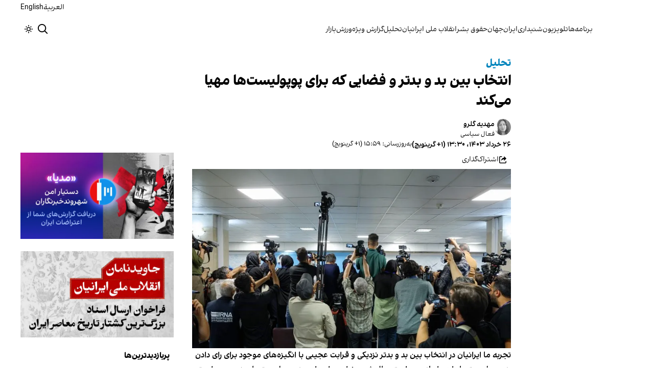

--- FILE ---
content_type: text/html; charset=utf-8
request_url: https://www.iranintl.com/202406142977
body_size: 59269
content:
<!DOCTYPE html><html class="volant_4d0f79ce-module__fkGXSa__variable false" data-scroll-behavior="smooth" dir="rtl" lang="fa"><head><meta charSet="utf-8"/><meta name="viewport" content="width=device-width, initial-scale=1, maximum-scale=1, user-scalable=no"/><link rel="preload" as="image" href="/images/ii/ii-logo-fa.svg?dpl=dpl_BUkq9AnhbVqERLLyi95fLDiofhjL"/><link rel="stylesheet" href="/_next/static/chunks/5910015e94b2f011.css?dpl=dpl_BUkq9AnhbVqERLLyi95fLDiofhjL" data-precedence="next"/><link rel="stylesheet" href="/_next/static/chunks/a5da5087c9ef964c.css?dpl=dpl_BUkq9AnhbVqERLLyi95fLDiofhjL" data-precedence="next"/><link rel="stylesheet" href="/_next/static/chunks/ab7aa2edc085c7b7.css?dpl=dpl_BUkq9AnhbVqERLLyi95fLDiofhjL" data-precedence="next"/><link rel="stylesheet" href="/_next/static/chunks/da43e4dc43a80f4c.css?dpl=dpl_BUkq9AnhbVqERLLyi95fLDiofhjL" data-precedence="next"/><link rel="stylesheet" href="/_next/static/chunks/9840a8e1378ce10b.css?dpl=dpl_BUkq9AnhbVqERLLyi95fLDiofhjL" data-precedence="next"/><link rel="stylesheet" href="/_next/static/chunks/abcbf24e7fc6f57e.css?dpl=dpl_BUkq9AnhbVqERLLyi95fLDiofhjL" data-precedence="next"/><link rel="preload" as="script" fetchPriority="low" href="/_next/static/chunks/70ea1a8329d95bd7.js?dpl=dpl_BUkq9AnhbVqERLLyi95fLDiofhjL"/><script src="/_next/static/chunks/e4283e0e79988685.js?dpl=dpl_BUkq9AnhbVqERLLyi95fLDiofhjL" async=""></script><script src="/_next/static/chunks/e389e09072bd51fe.js?dpl=dpl_BUkq9AnhbVqERLLyi95fLDiofhjL" async=""></script><script src="/_next/static/chunks/393752ef7748ec37.js?dpl=dpl_BUkq9AnhbVqERLLyi95fLDiofhjL" async=""></script><script src="/_next/static/chunks/4a0898171cb5614f.js?dpl=dpl_BUkq9AnhbVqERLLyi95fLDiofhjL" async=""></script><script src="/_next/static/chunks/turbopack-efacfb7758651a85.js?dpl=dpl_BUkq9AnhbVqERLLyi95fLDiofhjL" async=""></script><script src="/_next/static/chunks/d96012bcfc98706a.js?dpl=dpl_BUkq9AnhbVqERLLyi95fLDiofhjL" async=""></script><script src="/_next/static/chunks/330162c7170e8f94.js?dpl=dpl_BUkq9AnhbVqERLLyi95fLDiofhjL" async=""></script><script src="/_next/static/chunks/3d7756d9f69932ec.js?dpl=dpl_BUkq9AnhbVqERLLyi95fLDiofhjL" async=""></script><script src="/_next/static/chunks/61497b0d6e2e58ca.js?dpl=dpl_BUkq9AnhbVqERLLyi95fLDiofhjL" async=""></script><script src="/_next/static/chunks/814e8c93c8799c27.js?dpl=dpl_BUkq9AnhbVqERLLyi95fLDiofhjL" async=""></script><script src="/_next/static/chunks/c703cb769835a7cf.js?dpl=dpl_BUkq9AnhbVqERLLyi95fLDiofhjL" async=""></script><script src="/_next/static/chunks/6cc3ba4920f4a155.js?dpl=dpl_BUkq9AnhbVqERLLyi95fLDiofhjL" async=""></script><script src="/_next/static/chunks/4fc8887958730396.js?dpl=dpl_BUkq9AnhbVqERLLyi95fLDiofhjL" async=""></script><script src="/_next/static/chunks/baf0794db80fc804.js?dpl=dpl_BUkq9AnhbVqERLLyi95fLDiofhjL" async=""></script><script src="/_next/static/chunks/3307a3c02bb8e8bf.js?dpl=dpl_BUkq9AnhbVqERLLyi95fLDiofhjL" async=""></script><script src="/_next/static/chunks/21f086c66e71fe85.js?dpl=dpl_BUkq9AnhbVqERLLyi95fLDiofhjL" async=""></script><script src="/_next/static/chunks/501c4f8eacdba421.js?dpl=dpl_BUkq9AnhbVqERLLyi95fLDiofhjL" async=""></script><script src="/_next/static/chunks/01e432c85a6d3b9f.js?dpl=dpl_BUkq9AnhbVqERLLyi95fLDiofhjL" async=""></script><link rel="preload" href="/_next/static/chunks/cd9e2b9c48e79b3e.css?dpl=dpl_BUkq9AnhbVqERLLyi95fLDiofhjL" as="style"/><link rel="preload" href="https://www.googletagmanager.com/gtag/js?id=G-MEHC4MK35X" as="script"/><meta name="theme-color" content="#000d4d"/><meta name="next-size-adjust" content=""/><link rel="preconnect" href="https://i.iranintl.com"/><link rel="preconnect" href="https://daq1pvcuhj77l.cloudfront.net"/><link rel="dns-prefetch" href="https://i.iranintl.com"/><link rel="dns-prefetch" href="https://daq1pvcuhj77l.cloudfront.net"/><link rel="dns-prefetch" href="https://ott.iranintl.com"/><title>انتخاب بین بد و بدتر و فضایی که برای پوپولیست‌ها مهیا می‌کند | ایران اینترنشنال</title><meta name="description" content="تجربه ما ایرانیان در انتخاب بین بد و بدتر نزدیکی و قرابت عجیبی با انگیزه‌های موجود برای رای دادن به پوپولیست‌ها دارد. رابطه بین استیصال شهروندان و رای دادن به پوپولیست‌ها چند وجهی است و تحت تأثیر عوامل مختلف اجتماعی، اقتصادی و سیاسی است."/><link rel="author" href="https://www.iranintl.com/fa/author/mahdieh-golroo"/><meta name="author" content="مهدیه گلرو"/><link rel="manifest" href="/manifest.webmanifest"/><meta name="keywords" content="خبر, تحلیل, ایران, خلیج فارس, حقوق بشر, زنان, ارتباط مستقیم, چشم انداز, خبرهای جهان, خبرهای منطقه, خاورمیانه, سوریه, عراق, بریتانیا, تلویزیون, شبکه‌های اجتماعی, گالری تصاویر, مرور نشریات, خبرهای ورزشی, خامنه ای, روحانی, انتخابات, ایالات متحده, بیروت, سینما, مستند, یمن, اقلیتها, سیاسی, زندانیان, تلگرام، توئیتر، فیس بوک، مهاجران، خبرنگار, فن آوری، جشنواره, گزارش, رپورتاژ,ادبیات, شعر, پوشش زنده, نظرسنجی, کم آبی, بحران, خبر فوری, محیط زیست، اخبار اقتصادی، قیمت ارز، قیمت دلار، قیمت سکه، شاخص بورس، شاخص سهام، رئیسی"/><meta name="google-adsense-account" content="ca-pub-7753790121110564"/><meta property="og:title" content="انتخاب بین بد و بدتر و فضایی که برای پوپولیست‌ها مهیا می‌کند"/><meta property="og:description" content="تجربه ما ایرانیان در انتخاب بین بد و بدتر نزدیکی و قرابت عجیبی با انگیزه‌های موجود برای رای دادن به پوپولیست‌ها دارد. رابطه بین استیصال شهروندان و رای دادن به پوپولیست‌ها چند وجهی است و تحت تأثیر عوامل مختلف اجتماعی، اقتصادی و سیاسی است."/><meta property="og:url" content="https://www.iranintl.com/fa/202406142977"/><meta property="og:locale" content="fa"/><meta property="og:image:height" content="630"/><meta property="og:image" content="https://i.iranintl.com/images/rdk9umy0/production/dec16cb0dcf2189904cfaed975007788957bc75b-800x557.png?rect=0,15,800,420&amp;w=1200&amp;h=630&amp;q=70&amp;fit=max&amp;auto=format"/><meta property="og:image:width" content="1200"/><meta property="og:type" content="article"/><meta property="article:published_time" content="2024-06-15T12:30:00.000Z"/><meta property="article:modified_time" content="2024-06-15T14:59:07Z"/><meta property="article:author" content="مهدیه گلرو"/><meta name="twitter:card" content="summary_large_image"/><meta name="twitter:title" content="انتخاب بین بد و بدتر و فضایی که برای پوپولیست‌ها مهیا می‌کند"/><meta name="twitter:description" content="تجربه ما ایرانیان در انتخاب بین بد و بدتر نزدیکی و قرابت عجیبی با انگیزه‌های موجود برای رای دادن به پوپولیست‌ها دارد. رابطه بین استیصال شهروندان و رای دادن به پوپولیست‌ها چند وجهی است و تحت تأثیر عوامل مختلف اجتماعی، اقتصادی و سیاسی است."/><meta name="twitter:image:alt" content="انتخاب بین بد و بدتر و فضایی که برای پوپولیست‌ها مهیا می‌کند"/><meta name="twitter:image:height" content="630"/><meta name="twitter:image" content="https://i.iranintl.com/images/rdk9umy0/production/dec16cb0dcf2189904cfaed975007788957bc75b-800x557.png?rect=0,15,800,420&amp;w=1200&amp;h=630&amp;q=70&amp;fit=max&amp;auto=format"/><meta name="twitter:image:width" content="1200"/><link rel="icon" href="/favicon.ico?favicon.6a484ff2.ico" sizes="48x48" type="image/x-icon"/><script src="/_next/static/chunks/a6dad97d9634a72d.js?dpl=dpl_BUkq9AnhbVqERLLyi95fLDiofhjL" noModule=""></script></head><body><div hidden=""><!--$--><!--/$--></div><!--&--><!--$--><!--body--><div class="Header-module-scss-module__rIun6a__top"><div class="Header-module-scss-module__rIun6a__top__container"><nav class="Header-module-scss-module__rIun6a__languageSwitcher"><ul class="Header-module-scss-module__rIun6a__languageList"><li class="Header-module-scss-module__rIun6a__languageItem"><a class="Header-module-scss-module__rIun6a__languageLink" href="/ar">العربية</a></li><li class="Header-module-scss-module__rIun6a__languageItem"><a class="Header-module-scss-module__rIun6a__languageLink" href="/en">English</a></li></ul></nav></div></div><header class="Header-module-scss-module__rIun6a__header "><nav class="Header-module-scss-module__rIun6a__nav"><a class="Header-module-scss-module__rIun6a__logoLink" href="/"><div style="opacity:0;transform:translateY(20px) scale(0.8)"><img alt="Brand" width="80" height="40" decoding="async" data-nimg="1" class="Header-module-scss-module__rIun6a__logo" style="color:transparent" src="/images/ii/ii-logo-fa.svg?dpl=dpl_BUkq9AnhbVqERLLyi95fLDiofhjL"/></div></a><ul class="Header-module-scss-module__rIun6a__navList"><li class="Header-module-scss-module__rIun6a__navItem"><a class="Header-module-scss-module__rIun6a__navLink" href="/vod">برنامه‌ها</a></li><li class="Header-module-scss-module__rIun6a__navItem"><a class="Header-module-scss-module__rIun6a__navLink" href="/live">تلویزیون</a></li><li class="Header-module-scss-module__rIun6a__navItem"><a class="Header-module-scss-module__rIun6a__navLink" href="/radio">شنیداری</a></li><li class="Header-module-scss-module__rIun6a__navItem"><a class="Header-module-scss-module__rIun6a__navLink" href="/iran">ایران</a></li><li class="Header-module-scss-module__rIun6a__navItem"><a class="Header-module-scss-module__rIun6a__navLink" href="/world">جهان</a></li><li class="Header-module-scss-module__rIun6a__navItem"><a class="Header-module-scss-module__rIun6a__navLink" href="/human-rights">حقوق بشر</a></li><li class="Header-module-scss-module__rIun6a__navItem"><a class="Header-module-scss-module__rIun6a__navLink" href="/eatrazat-sarasry-1404">انقلاب ملی ایرانیان</a></li><li class="Header-module-scss-module__rIun6a__navItem"><a class="Header-module-scss-module__rIun6a__navLink" href="/opinion">تحلیل</a></li><li class="Header-module-scss-module__rIun6a__navItem"><a class="Header-module-scss-module__rIun6a__navLink" href="/special-report">گزارش ویژه</a></li><li class="Header-module-scss-module__rIun6a__navItem"><a class="Header-module-scss-module__rIun6a__navLink" href="/sport">ورزش</a></li><li class="Header-module-scss-module__rIun6a__navItem"><a class="Header-module-scss-module__rIun6a__navLink" href="/finance">بازار</a></li></ul><div class="Header-module-scss-module__rIun6a__navOptions"><a class="Header-module-scss-module__rIun6a__searchButton" aria-label="Search" href="/search"><svg height="20" stroke-linejoin="round" viewBox="0 0 16 16" width="24" style="color:currentcolor"><path fill-rule="evenodd" clip-rule="evenodd" d="M1.5 6.5C1.5 3.73858 3.73858 1.5 6.5 1.5C9.26142 1.5 11.5 3.73858 11.5 6.5C11.5 9.26142 9.26142 11.5 6.5 11.5C3.73858 11.5 1.5 9.26142 1.5 6.5ZM6.5 0C2.91015 0 0 2.91015 0 6.5C0 10.0899 2.91015 13 6.5 13C8.02469 13 9.42677 12.475 10.5353 11.596L13.9697 15.0303L14.5 15.5607L15.5607 14.5L15.0303 13.9697L11.596 10.5353C12.475 9.42677 13 8.02469 13 6.5C13 2.91015 10.0899 0 6.5 0Z" fill="currentColor"></path></svg></a><button type="button" title="Toggle theme" aria-label="Toggle theme" data-theme="light" class="Header-module-scss-module__rIun6a__themeToggleButton"><svg height="16" stroke-linejoin="round" viewBox="0 0 16 16" width="16"><path fill-rule="evenodd" clip-rule="evenodd" d="M8.75 0.75V0H7.25V0.75V2V2.75H8.75V2V0.75ZM11.182 3.75732L11.7123 3.22699L12.0659 2.87344L12.5962 2.34311L13.6569 3.40377L13.1265 3.9341L12.773 4.28765L12.2426 4.81798L11.182 3.75732ZM8 10.5C9.38071 10.5 10.5 9.38071 10.5 8C10.5 6.61929 9.38071 5.5 8 5.5C6.61929 5.5 5.5 6.61929 5.5 8C5.5 9.38071 6.61929 10.5 8 10.5ZM8 12C10.2091 12 12 10.2091 12 8C12 5.79086 10.2091 4 8 4C5.79086 4 4 5.79086 4 8C4 10.2091 5.79086 12 8 12ZM13.25 7.25H14H15.25H16V8.75H15.25H14H13.25V7.25ZM0.75 7.25H0V8.75H0.75H2H2.75V7.25H2H0.75ZM2.87348 12.0659L2.34315 12.5962L3.40381 13.6569L3.93414 13.1265L4.28769 12.773L4.81802 12.2426L3.75736 11.182L3.22703 11.7123L2.87348 12.0659ZM3.75735 4.81798L3.22702 4.28765L2.87347 3.9341L2.34314 3.40377L3.4038 2.34311L3.93413 2.87344L4.28768 3.22699L4.81802 3.75732L3.75735 4.81798ZM12.0659 13.1265L12.5962 13.6569L13.6569 12.5962L13.1265 12.0659L12.773 11.7123L12.2426 11.182L11.182 12.2426L11.7123 12.773L12.0659 13.1265ZM8.75 13.25V14V15.25V16H7.25V15.25V14V13.25H8.75Z" fill="currentColor"></path></svg></button><button type="button" class="Buttton-module-scss-module__wDr4Vq__button Header-module-scss-module__rIun6a__toggleMenu" data-state="closed" aria-label="Open menu" aria-expanded="false"><svg aria-hidden="true" viewBox="0 0 16 16" width="24px" height="24px"><rect x="1" y="3" width="14" height="1.5"></rect><rect x="1" y="7" width="14" height="1.5"></rect><rect x="1" y="11" width="14" height="1.5"></rect></svg></button></div></nav></header><dialog class="MobileMenu-module-scss-module__bLDuGq__mobileMenu" data-state="hide"><nav class="MobileMenu-module-scss-module__bLDuGq__nav"><section><ul><li class="MobileMenu-module-scss-module__bLDuGq__item"><a class="MobileMenu-module-scss-module__bLDuGq__item__link" href="/vod">برنامه‌ها</a></li><li class="MobileMenu-module-scss-module__bLDuGq__item"><a class="MobileMenu-module-scss-module__bLDuGq__item__link" href="/live">تلویزیون</a></li><li class="MobileMenu-module-scss-module__bLDuGq__item"><a class="MobileMenu-module-scss-module__bLDuGq__item__link" href="/radio">شنیداری</a></li><li class="MobileMenu-module-scss-module__bLDuGq__item"><a class="MobileMenu-module-scss-module__bLDuGq__item__link" href="/iran">ایران</a></li><li class="MobileMenu-module-scss-module__bLDuGq__item"><a class="MobileMenu-module-scss-module__bLDuGq__item__link" href="/world">جهان</a></li><li class="MobileMenu-module-scss-module__bLDuGq__item"><a class="MobileMenu-module-scss-module__bLDuGq__item__link" href="/human-rights">حقوق بشر</a></li><li class="MobileMenu-module-scss-module__bLDuGq__item"><a class="MobileMenu-module-scss-module__bLDuGq__item__link" href="/eatrazat-sarasry-1404">انقلاب ملی ایرانیان</a></li><li class="MobileMenu-module-scss-module__bLDuGq__item"><a class="MobileMenu-module-scss-module__bLDuGq__item__link" href="/opinion">تحلیل</a></li><li class="MobileMenu-module-scss-module__bLDuGq__item"><a class="MobileMenu-module-scss-module__bLDuGq__item__link" href="/special-report">گزارش ویژه</a></li><li class="MobileMenu-module-scss-module__bLDuGq__item"><a class="MobileMenu-module-scss-module__bLDuGq__item__link" href="/sport">ورزش</a></li><li class="MobileMenu-module-scss-module__bLDuGq__item"><a class="MobileMenu-module-scss-module__bLDuGq__item__link" href="/finance">بازار</a></li></ul></section><section class="MobileMenu-module-scss-module__bLDuGq__settings"><ul class="MobileMenu-module-scss-module__bLDuGq__settingsMenu"><li class="MobileMenu-module-scss-module__bLDuGq__item"><span>پوسته</span><div class="ThemeToggle-module-scss-module__uJIBHq__toggleTheme"><button type="button" title="Toggle theme" aria-label="Toggle theme" data-active="true" class="ThemeToggle-module-scss-module__uJIBHq__toggleThemeButton"><svg height="16" stroke-linejoin="round" viewBox="0 0 16 16" width="16"><path fill-rule="evenodd" clip-rule="evenodd" d="M8.75 0.75V0H7.25V0.75V2V2.75H8.75V2V0.75ZM11.182 3.75732L11.7123 3.22699L12.0659 2.87344L12.5962 2.34311L13.6569 3.40377L13.1265 3.9341L12.773 4.28765L12.2426 4.81798L11.182 3.75732ZM8 10.5C9.38071 10.5 10.5 9.38071 10.5 8C10.5 6.61929 9.38071 5.5 8 5.5C6.61929 5.5 5.5 6.61929 5.5 8C5.5 9.38071 6.61929 10.5 8 10.5ZM8 12C10.2091 12 12 10.2091 12 8C12 5.79086 10.2091 4 8 4C5.79086 4 4 5.79086 4 8C4 10.2091 5.79086 12 8 12ZM13.25 7.25H14H15.25H16V8.75H15.25H14H13.25V7.25ZM0.75 7.25H0V8.75H0.75H2H2.75V7.25H2H0.75ZM2.87348 12.0659L2.34315 12.5962L3.40381 13.6569L3.93414 13.1265L4.28769 12.773L4.81802 12.2426L3.75736 11.182L3.22703 11.7123L2.87348 12.0659ZM3.75735 4.81798L3.22702 4.28765L2.87347 3.9341L2.34314 3.40377L3.4038 2.34311L3.93413 2.87344L4.28768 3.22699L4.81802 3.75732L3.75735 4.81798ZM12.0659 13.1265L12.5962 13.6569L13.6569 12.5962L13.1265 12.0659L12.773 11.7123L12.2426 11.182L11.182 12.2426L11.7123 12.773L12.0659 13.1265ZM8.75 13.25V14V15.25V16H7.25V15.25V14V13.25H8.75Z" fill="currentColor"></path></svg></button><button type="button" title="Toggle theme" aria-label="Toggle theme" data-active="false" class="ThemeToggle-module-scss-module__uJIBHq__toggleThemeButton"><svg height="16" stroke-linejoin="round" viewBox="0 0 16 16" width="16"><path fill-rule="evenodd" clip-rule="evenodd" d="M1.5 8.00005C1.5 5.53089 2.99198 3.40932 5.12349 2.48889C4.88136 3.19858 4.75 3.95936 4.75 4.7501C4.75 8.61609 7.88401 11.7501 11.75 11.7501C11.8995 11.7501 12.048 11.7454 12.1953 11.7361C11.0955 13.1164 9.40047 14.0001 7.5 14.0001C4.18629 14.0001 1.5 11.3138 1.5 8.00005ZM6.41706 0.577759C2.78784 1.1031 0 4.22536 0 8.00005C0 12.1422 3.35786 15.5001 7.5 15.5001C10.5798 15.5001 13.2244 13.6438 14.3792 10.9921L13.4588 9.9797C12.9218 10.155 12.3478 10.2501 11.75 10.2501C8.71243 10.2501 6.25 7.78767 6.25 4.7501C6.25 3.63431 6.58146 2.59823 7.15111 1.73217L6.41706 0.577759ZM13.25 1V1.75V2.75L14.25 2.75H15V4.25H14.25H13.25V5.25V6H11.75V5.25V4.25H10.75L10 4.25V2.75H10.75L11.75 2.75V1.75V1H13.25Z" fill="currentColor"></path></svg></button></div></li><li class="MobileMenu-module-scss-module__bLDuGq__item"><span>زبان</span><ul class="MobileMenu-module-scss-module__bLDuGq__languagesMenu"><li class="MobileMenu-module-scss-module__bLDuGq__languageLabel"><a href="/ar">العربية</a></li><li class="MobileMenu-module-scss-module__bLDuGq__languageLabel"><a href="/en">English</a></li></ul></li></ul></section></nav></dialog><main class="mainWrapper"><!--&--><div class="page" data-route="slug"><!--&--><script type="application/ld+json">{"@context":"https://schema.org","@type":"NewsArticle","headline":"انتخاب بین بد و بدتر و فضایی که برای پوپولیست‌ها مهیا می‌کند","description":"تجربه ما ایرانیان در انتخاب بین بد و بدتر نزدیکی و قرابت عجیبی با انگیزه‌های موجود برای رای دادن به پوپولیست‌ها دارد. رابطه بین استیصال شهروندان و رای دادن به پوپولیست‌ها چند وجهی است و تحت تأثیر عوامل مختلف اجتماعی، اقتصادی و سیاسی است.","mainEntityOfPage":{"@type":"WebPage","@id":"https://www.iranintl.com/202406142977"},"datePublished":"2024-06-15T12:30:00.000Z","dateModified":"2024-06-15T14:59:07Z","author":[{"@type":"Person","name":"مهدیه گلرو","url":"https://www.iranintl.com/fa/author/mahdieh-golroo"}],"publisher":{"@type":"Organization","name":"ایران اینترنشنال","url":"https://www.iranintl.com","logo":{"@type":"ImageObject","url":"https://www.iranintl.com/logo.png"}},"image":"https://i.iranintl.com/images/rdk9umy0/production/dec16cb0dcf2189904cfaed975007788957bc75b-800x557.png?rect=0,15,800,420&w=1200&h=630&fit=max&auto=format","keywords":"تحلیل","articleSection":"یادداشت و تحلیل","breadcrumb":{"@type":"BreadcrumbList","itemListElement":[{"@type":"ListItem","position":1,"name":"common.home","item":"https://www.iranintl.com"},{"@type":"ListItem","position":2,"name":"یادداشت و تحلیل","item":"https://www.iranintl.com/category/AnalysisAndNotes"},{"@type":"ListItem","position":3,"name":"انتخاب بین بد و بدتر و فضایی که برای پوپولیست‌ها مهیا می‌کند"}]},"inLanguage":"fa-IR"}</script><div class="ArticleLayout-module-scss-module__NMWzEG__layout" data-article-id="6dfce8d2-93d4-49c3-aa55-b7eefe731d4f" data-article-type="story" data-language="farsi"><article class="ArticleLayout-module-scss-module__NMWzEG__article" data-has-sidebar="true" itemScope="" itemType="https://schema.org/NewsArticle"><header class="ArticleHeader-module-scss-module__jUU3zW__header ArticleLayout-module-scss-module__NMWzEG__header"><div class="ArticleHeader-module-scss-module__jUU3zW__tags"><strong class="Tags-module-scss-module__76E9ba__title" style="color:#0084bc">تحلیل</strong></div><h1 class="ArticleHeader-module-scss-module__jUU3zW__headline" itemProp="headline">انتخاب بین بد و بدتر و فضایی که برای پوپولیست‌ها مهیا می‌کند</h1><div class="Authors-module-scss-module__eKRseW__authors ArticleHeader-module-scss-module__jUU3zW__authors"><div class="Authors-module-scss-module__eKRseW__soloAuthor"><img alt="مهدیه گلرو" loading="lazy" width="48" height="48" decoding="async" data-nimg="1" class="Authors-module-scss-module__eKRseW__avatar" style="color:transparent" src="https://i.iranintl.com/images/rdk9umy0/production/784003ab40ac888c1f8a0d68f23389e900e9ffb4-750x1007.png?rect=0,42,687,687&amp;w=96&amp;h=96&amp;fit=max&amp;sat=-100&amp;auto=format"/><div class="Authors-module-scss-module__eKRseW__information"><a class="Authors-module-scss-module__eKRseW__link" href="https://www.iranintl.com/fa/author/mahdieh-golroo">مهدیه گلرو</a><p class="Authors-module-scss-module__eKRseW__position">فعال سیاسی</p></div></div></div><div class="ArticleHeader-module-scss-module__jUU3zW__tools"><div class="ArticleHeader-module-scss-module__jUU3zW__timeWrapper"><!--$--><div class="ArticleHeader-module-scss-module__jUU3zW__time"><time dateTime="2024-06-15T12:30:00.000Z" data-type="published" aria-label="Published on ۲۶ خرداد ۱۴۰۳">۲۶ خرداد ۱۴۰۳، ۱۳:۳۰ (‎+۱ گرینویچ)</time><time dateTime="2024-06-15T14:59:07.000Z" data-type="updated" aria-label="Updated on ۲۶ خرداد ۱۴۰۳">به‌روزرسانی: ۱۵:۵۹ (‎+۱ گرینویچ)</time></div><!--/$--></div><div class="ArticleHeader-module-scss-module__jUU3zW__actions"><div class="URLShareDialog-module-scss-module__YDVwKa__share"><button type="button" class="Buttton-module-scss-module__wDr4Vq__button URLShareDialog-module-scss-module__YDVwKa__shareButton"><svg height="16" stroke-linejoin="round" viewBox="0 0 16 16" width="16" style="color:currentcolor"><path fill-rule="evenodd" clip-rule="evenodd" d="M15 11.25V10.5H13.5V11.25V12.75C13.5 13.1642 13.1642 13.5 12.75 13.5H3.25C2.83579 13.5 2.5 13.1642 2.5 12.75L2.5 3.25C2.5 2.83579 2.83579 2.5 3.25 2.5H5.75H6.5V1H5.75H3.25C2.00736 1 1 2.00736 1 3.25V12.75C1 13.9926 2.00736 15 3.25 15H12.75C13.9926 15 15 13.9926 15 12.75V11.25ZM15 5.5L10.5 1V4C7.46243 4 5 6.46243 5 9.5V10L5.05855 9.91218C6.27146 8.09281 8.31339 7 10.5 7V10L15 5.5Z" fill="currentColor"></path></svg><span>اشتراک‌گذاری</span></button></div></div></div><div class="ArticleHeader-module-scss-module__jUU3zW__imageWrapper"><figure class="ArticleHeader-module-scss-module__jUU3zW__figure"><picture><source media="(max-width:576px)" srcSet="https://i.iranintl.com/images/rdk9umy0/production/dec16cb0dcf2189904cfaed975007788957bc75b-800x557.png?rect=0,0,800,450&amp;w=576&amp;h=324&amp;q=80&amp;fit=max&amp;auto=format"/><source media="(min-width:577px)" srcSet="https://i.iranintl.com/images/rdk9umy0/production/dec16cb0dcf2189904cfaed975007788957bc75b-800x557.png?rect=0,0,800,450&amp;w=992&amp;h=558&amp;q=80&amp;fit=max&amp;auto=format"/><img width="576" height="324" decoding="async" style="width:100%;height:auto;margin:0 auto" src="https://i.iranintl.com/images/rdk9umy0/production/dec16cb0dcf2189904cfaed975007788957bc75b-800x557.png?rect=0,0,800,450&amp;w=576&amp;h=324&amp;q=80&amp;fit=max&amp;auto=format"/></picture></figure></div></header><main class="ArticleLayout-module-scss-module__NMWzEG__body"><div class="ArticleBody-module-scss-module__sq2tcG__body" data-article-id="202406142977"><p class="ArticleBody-module-scss-module__sq2tcG__lead">تجربه ما ایرانیان در انتخاب بین بد و بدتر نزدیکی و قرابت عجیبی با انگیزه‌های موجود برای رای دادن به پوپولیست‌ها دارد. رابطه بین استیصال شهروندان و رای دادن به پوپولیست‌ها چند وجهی است و تحت تأثیر عوامل مختلف اجتماعی، اقتصادی و سیاسی است.</p><!--$?--><template id="B:0"></template><div class="Skeleton-module-scss-module__u3hcSa__skeletonList Skeleton-module-scss-module__u3hcSa__gap-large "><div class="Skeleton-module-scss-module__u3hcSa__skeletonTextContainer"><div class="Skeleton-module-scss-module__u3hcSa__skeletonText Skeleton-module-scss-module__u3hcSa__normal " aria-hidden="true"></div><div class="Skeleton-module-scss-module__u3hcSa__skeletonText Skeleton-module-scss-module__u3hcSa__normal " aria-hidden="true"></div><div class="Skeleton-module-scss-module__u3hcSa__skeletonText Skeleton-module-scss-module__u3hcSa__normal " aria-hidden="true"></div><div class="Skeleton-module-scss-module__u3hcSa__skeletonText Skeleton-module-scss-module__u3hcSa__normal " aria-hidden="true"></div><div class="Skeleton-module-scss-module__u3hcSa__skeletonText Skeleton-module-scss-module__u3hcSa__normal " aria-hidden="true"></div></div><div class="Skeleton-module-scss-module__u3hcSa__skeletonTextContainer"><div class="Skeleton-module-scss-module__u3hcSa__skeletonText Skeleton-module-scss-module__u3hcSa__normal " aria-hidden="true"></div><div class="Skeleton-module-scss-module__u3hcSa__skeletonText Skeleton-module-scss-module__u3hcSa__normal " aria-hidden="true"></div><div class="Skeleton-module-scss-module__u3hcSa__skeletonText Skeleton-module-scss-module__u3hcSa__normal " aria-hidden="true"></div><div class="Skeleton-module-scss-module__u3hcSa__skeletonText Skeleton-module-scss-module__u3hcSa__normal " aria-hidden="true"></div><div class="Skeleton-module-scss-module__u3hcSa__skeletonText Skeleton-module-scss-module__u3hcSa__normal " aria-hidden="true"></div><div class="Skeleton-module-scss-module__u3hcSa__skeletonText Skeleton-module-scss-module__u3hcSa__normal " aria-hidden="true"></div></div><div class="Skeleton-module-scss-module__u3hcSa__skeletonTextContainer"><div class="Skeleton-module-scss-module__u3hcSa__skeletonText Skeleton-module-scss-module__u3hcSa__normal " aria-hidden="true"></div><div class="Skeleton-module-scss-module__u3hcSa__skeletonText Skeleton-module-scss-module__u3hcSa__normal " aria-hidden="true"></div><div class="Skeleton-module-scss-module__u3hcSa__skeletonText Skeleton-module-scss-module__u3hcSa__normal " aria-hidden="true"></div><div class="Skeleton-module-scss-module__u3hcSa__skeletonText Skeleton-module-scss-module__u3hcSa__normal " aria-hidden="true"></div><div class="Skeleton-module-scss-module__u3hcSa__skeletonText Skeleton-module-scss-module__u3hcSa__normal " aria-hidden="true"></div><div class="Skeleton-module-scss-module__u3hcSa__skeletonText Skeleton-module-scss-module__u3hcSa__normal " aria-hidden="true"></div><div class="Skeleton-module-scss-module__u3hcSa__skeletonText Skeleton-module-scss-module__u3hcSa__normal " aria-hidden="true"></div><div class="Skeleton-module-scss-module__u3hcSa__skeletonText Skeleton-module-scss-module__u3hcSa__normal " aria-hidden="true"></div></div></div><!--/$--></div></main></article><aside class="ArticleLayout-module-scss-module__NMWzEG__sidebar" data-direction="rtl"><!--$?--><template id="B:1"></template><div class="ArticleLayout-module-scss-module__NMWzEG__sidebarSkeleton"><div class="Skeleton-module-scss-module__u3hcSa__skeletonTextContainer"><div class="Skeleton-module-scss-module__u3hcSa__skeletonText Skeleton-module-scss-module__u3hcSa__small " aria-hidden="true"></div><div class="Skeleton-module-scss-module__u3hcSa__skeletonText Skeleton-module-scss-module__u3hcSa__small " aria-hidden="true"></div><div class="Skeleton-module-scss-module__u3hcSa__skeletonText Skeleton-module-scss-module__u3hcSa__small " style="width:100%" aria-hidden="true"></div></div></div><!--/$--></aside><section class="ArticleLayout-module-scss-module__NMWzEG__relatedArticles" data-has-sidebar="true"><!--$?--><template id="B:2"></template><div class="ArticleLayout-module-scss-module__NMWzEG__relatedSkeleton"><div class="Skeleton-module-scss-module__u3hcSa__skeletonTextContainer"><div class="Skeleton-module-scss-module__u3hcSa__skeletonText Skeleton-module-scss-module__u3hcSa__small " aria-hidden="true"></div><div class="Skeleton-module-scss-module__u3hcSa__skeletonText Skeleton-module-scss-module__u3hcSa__small " aria-hidden="true"></div><div class="Skeleton-module-scss-module__u3hcSa__skeletonText Skeleton-module-scss-module__u3hcSa__small " aria-hidden="true"></div><div class="Skeleton-module-scss-module__u3hcSa__skeletonText Skeleton-module-scss-module__u3hcSa__small " aria-hidden="true"></div><div class="Skeleton-module-scss-module__u3hcSa__skeletonText Skeleton-module-scss-module__u3hcSa__small " style="width:100%" aria-hidden="true"></div></div></div><!--/$--></section></div><!--$--><!--/$--><!--/&--></div><!--/&--></main><footer class="MainFooter-module-scss-module__ieQtua__footer"><section><nav class="MainFooter-module-scss-module__ieQtua__nav"><ul class="MainFooter-module-scss-module__ieQtua__menu"><li class="MainFooter-module-scss-module__ieQtua__list"><a class="MainFooter-module-scss-module__ieQtua__link" href="/vod">برنامه‌ها</a></li><li class="MainFooter-module-scss-module__ieQtua__list"><a class="MainFooter-module-scss-module__ieQtua__link" href="/live">تلویزیون</a></li><li class="MainFooter-module-scss-module__ieQtua__list"><a class="MainFooter-module-scss-module__ieQtua__link" href="/radio">شنیداری</a></li><li class="MainFooter-module-scss-module__ieQtua__list"><a class="MainFooter-module-scss-module__ieQtua__link" href="/iran">ایران</a></li><li class="MainFooter-module-scss-module__ieQtua__list"><a class="MainFooter-module-scss-module__ieQtua__link" href="/world">جهان</a></li><li class="MainFooter-module-scss-module__ieQtua__list"><a class="MainFooter-module-scss-module__ieQtua__link" href="/human-rights">حقوق بشر</a></li><li class="MainFooter-module-scss-module__ieQtua__list"><a class="MainFooter-module-scss-module__ieQtua__link" href="/eatrazat-sarasry-1404">انقلاب ملی ایرانیان</a></li><li class="MainFooter-module-scss-module__ieQtua__list"><a class="MainFooter-module-scss-module__ieQtua__link" href="/opinion">تحلیل</a></li><li class="MainFooter-module-scss-module__ieQtua__list"><a class="MainFooter-module-scss-module__ieQtua__link" href="/special-report">گزارش ویژه</a></li><li class="MainFooter-module-scss-module__ieQtua__list"><a class="MainFooter-module-scss-module__ieQtua__link" href="/sport">ورزش</a></li><li class="MainFooter-module-scss-module__ieQtua__list"><a class="MainFooter-module-scss-module__ieQtua__link" href="/finance">بازار</a></li></ul><ul class="MainFooter-module-scss-module__ieQtua__socialIcons"><li><a target="_blank" href="https://www.instagram.com/iranintltv/"><svg width="24" height="24" class="svg" viewBox="0 0 48 48" xmlns="http://www.w3.org/2000/svg"><path d="M24 0C17.48 0 16.666.03 14.106.144 11.55.264 9.81.666 8.28 1.26c-1.578.612-2.918 1.434-4.252 2.768-1.334 1.334-2.156 2.674-2.768 4.252-.594 1.53-.996 3.27-1.116 5.826C.03 16.666 0 17.48 0 24s.03 7.334.144 9.894c.12 2.556.522 4.296 1.116 5.826.612 1.578 1.434 2.918 2.768 4.252 1.334 1.334 2.674 2.156 4.252 2.768 1.53.594 3.27.996 5.826 1.116C16.666 47.97 17.48 48 24 48s7.334-.03 9.894-.144c2.556-.12 4.296-.522 5.826-1.116 1.578-.612 2.918-1.434 4.252-2.768 1.334-1.334 2.156-2.674 2.768-4.252.594-1.53.996-3.27 1.116-5.826C47.97 31.334 48 30.52 48 24s-.03-7.334-.144-9.894c-.12-2.556-.522-4.296-1.116-5.826-.612-1.578-1.434-2.918-2.768-4.252C41.946 2.694 40.606 1.872 39.028 1.26c-1.53-.594-3.27-.996-5.826-1.116C31.334.03 30.52 0 24 0zm0 4.32c6.406 0 7.17.032 9.7.142 2.34.11 3.61.498 4.454.83 1.124.434 1.92.954 2.764 1.792.838.838 1.358 1.634 1.792 2.764.33.844.718 2.114.828 4.454.11 2.532.142 3.294.142 9.7s-.032 7.17-.148 9.7c-.122 2.34-.512 3.61-.842 4.454-.448 1.124-.954 1.92-1.792 2.764-.838.838-1.634 1.358-2.764 1.792-.844.33-2.114.718-4.454.828-2.532.11-3.298.142-9.718.142-6.42 0-7.172-.032-9.718-.148-2.342-.122-3.632-.512-4.472-.842-.898-.448-1.92-.954-2.762-1.792-.838-.838-1.358-1.634-1.792-2.762-.33-.844-.718-2.114-.842-4.472-.09-2.52-.122-3.298-.122-9.718 0-6.42.032-7.17.122-9.718.124-2.342.512-3.632.842-4.472.434-1.124.954-1.92 1.792-2.762.838-.838 1.864-1.358 2.762-1.792.84-.33 2.132-.718 4.472-.842 2.528-.092 3.3-.122 9.718-.122l.09.06zm0 7.356c-6.81 0-12.324 5.52-12.324 12.324 0 6.81 5.52 12.324 12.324 12.324 6.81 0 12.324-5.52 12.324-12.324 0-6.81-5.52-12.324-12.324-12.324zM24 32c-4.42 0-8-3.58-8-8s3.58-8 8-8 8 3.58 8 8-3.58 8-8 8zm15.692-20.81c0 1.59-1.292 2.88-2.88 2.88-1.59 0-2.88-1.292-2.88-2.88 0-1.59 1.292-2.878 2.88-2.878 1.588 0 2.88 1.29 2.88 2.878z" fill="currentcolor"></path></svg></a></li><li><a target="_blank" href="https://www.facebook.com/iranintl"><svg width="24" height="24" class="svg" viewBox="0 0 48 48" xmlns="http://www.w3.org/2000/svg"><path d="M24 0C10.7453 0 0 10.7453 0 24C0 35.255 7.74912 44.6995 18.2026 47.2934V31.3344H13.2538V24H18.2026V20.8397C18.2026 12.671 21.8995 8.8848 29.9194 8.8848C31.44 8.8848 34.0637 9.18336 35.137 9.48096V16.129C34.5706 16.0694 33.5866 16.0397 32.3645 16.0397C28.4294 16.0397 26.9088 17.5306 26.9088 21.4061V24H34.7482L33.4013 31.3344H26.9088V47.8243C38.7926 46.3891 48.001 36.2707 48.001 24C48 10.7453 37.2547 0 24 0Z" fill="currentcolor"></path></svg></a></li><li><a target="_blank" href="https://x.com/iranintl"><svg width="24" height="24" class="svg" viewBox="0 0 48 48" xmlns="http://www.w3.org/2000/svg"><path d="M36.6526 3.8078H43.3995L28.6594 20.6548L46 43.5797H32.4225L21.7881 29.6759L9.61989 43.5797H2.86886L18.6349 25.56L2 3.8078H15.9222L25.5348 16.5165L36.6526 3.8078ZM34.2846 39.5414H38.0232L13.8908 7.63406H9.87892L34.2846 39.5414Z" fill="currentcolor"></path></svg></a></li><li><a target="_blank" href="https://www.telegram.me/iranintltv"><svg width="24" height="24" class="svg" viewBox="0 0 48 48" xmlns="http://www.w3.org/2000/svg"><path fill-rule="evenodd" clip-rule="evenodd" d="M48 24C48 37.2548 37.2548 48 24 48C10.7452 48 0 37.2548 0 24C0 10.7452 10.7452 0 24 0C37.2548 0 48 10.7452 48 24ZM24.8601 17.7179C22.5257 18.6888 17.8603 20.6984 10.8638 23.7466C9.72766 24.1984 9.13251 24.6404 9.07834 25.0726C8.98677 25.803 9.90142 26.0906 11.1469 26.4822C11.3164 26.5355 11.4919 26.5907 11.6719 26.6492C12.8973 27.0475 14.5457 27.5135 15.4026 27.5321C16.1799 27.5489 17.0475 27.2284 18.0053 26.5707C24.5423 22.158 27.9168 19.9276 28.1286 19.8795C28.2781 19.8456 28.4852 19.803 28.6255 19.9277C28.7659 20.0524 28.7521 20.2886 28.7372 20.352C28.6466 20.7383 25.0562 24.0762 23.1982 25.8036C22.619 26.3421 22.2081 26.724 22.1242 26.8113C21.936 27.0067 21.7443 27.1915 21.56 27.3692C20.4215 28.4667 19.5678 29.2896 21.6072 30.6336C22.5873 31.2794 23.3715 31.8135 24.1539 32.3463C25.0084 32.9282 25.8606 33.5085 26.9632 34.2313C27.2442 34.4155 27.5125 34.6068 27.7738 34.7931C28.7681 35.5019 29.6615 36.1388 30.7652 36.0373C31.4065 35.9782 32.0689 35.3752 32.4053 33.5767C33.2004 29.3263 34.7633 20.1169 35.1244 16.3219C35.1561 15.9895 35.1163 15.5639 35.0843 15.3771C35.0523 15.1904 34.9855 14.9242 34.7427 14.7272C34.4552 14.4939 34.0113 14.4447 33.8127 14.4482C32.91 14.4641 31.5251 14.9456 24.8601 17.7179Z" fill="currentcolor"></path></svg></a></li><li><a target="_blank" href="https://www.youtube.com/iranintl"><svg width="24" height="24" class="svg" viewBox="0 0 48 48" xmlns="http://www.w3.org/2000/svg"><path d="M47.5219 14.4001C47.5219 14.4001 47.0531 11.0907 45.6094 9.6376C43.7812 7.7251 41.7375 7.71572 40.8 7.60322C34.0875 7.11572 24.0094 7.11572 24.0094 7.11572H23.9906C23.9906 7.11572 13.9125 7.11572 7.2 7.60322C6.2625 7.71572 4.21875 7.7251 2.39062 9.6376C0.946875 11.0907 0.4875 14.4001 0.4875 14.4001C0.4875 14.4001 0 18.2907 0 22.172V25.8095C0 29.6907 0.478125 33.5813 0.478125 33.5813C0.478125 33.5813 0.946875 36.8907 2.38125 38.3438C4.20937 40.2563 6.60938 40.1907 7.67813 40.397C11.5219 40.7626 24 40.8751 24 40.8751C24 40.8751 34.0875 40.8563 40.8 40.3782C41.7375 40.2657 43.7812 40.2563 45.6094 38.3438C47.0531 36.8907 47.5219 33.5813 47.5219 33.5813C47.5219 33.5813 48 29.7001 48 25.8095V22.172C48 18.2907 47.5219 14.4001 47.5219 14.4001ZM19.0406 30.2251V16.7345L32.0062 23.5032L19.0406 30.2251Z" fill="currentcolor"></path></svg></a></li><li><a target="_blank" href="https://www.tiktok.com/@iranintl"><svg width="24" height="24" class="svg" viewBox="0 0 48 48" xmlns="http://www.w3.org/2000/svg"><path d="M42,4H6A2,2,0,0,0,4,6V42a2,2,0,0,0,2,2H42a2,2,0,0,0,2-2V6A2,2,0,0,0,42,4Zm-6.562,17.45h0c-.218.022-.438.032-.656.034A7.142,7.142,0,0,1,28.8,18.258v10.986a8.122,8.122,0,1,1-8.12-8.12c.17,0,.334.016.502.026v4a4.134,4.134,0,1,0-.502,8.238A4.246,4.246,0,0,0,25,29.298l.04-18.662h3.828A7.128,7.128,0,0,0,35.438,17Z" fill="currentcolor"></path></svg></a></li><li><a target="_blank" href="https://www.linkedin.com/company/iranintl"><svg width="24" height="24" class="svg" viewBox="0 0 48 48" xmlns="http://www.w3.org/2000/svg"><path d="M41,4H9C6.24,4,4,6.24,4,9v32c0,2.76,2.24,5,5,5h32c2.76,0,5-2.24,5-5V9C46,6.24,43.76,4,41,4z M17,20v19h-6V20H17z M11,14.47c0-1.4,1.2-2.47,3-2.47s2.93,1.07,3,2.47c0,1.4-1.12,2.53-3,2.53C12.2,17,11,15.87,11,14.47z M39,39h-6c0,0,0-9.26,0-10 c0-2-1-4-3.5-4.04h-0.08C27,24.96,26,27.02,26,29c0,0.91,0,10,0,10h-6V20h6v2.56c0,0,1.93-2.56,5.81-2.56 c3.97,0,7.19,2.73,7.19,8.26V39z" fill="currentcolor"></path></svg></a></li></ul></nav></section><section class="MainFooter-module-scss-module__ieQtua__copyright"><span>کلیه حقوق قانونی این سایت متعلق به ولانت‌مدیا است.</span><div><a target="_blank" rel="noopener noreferrer" aria-label="Volant Media" href="https://volantmedia.net"><img alt="volant media logo" loading="lazy" width="105" height="34" decoding="async" data-nimg="1" style="color:transparent" src="/_next/static/media/volant-brand.9fe7a301.svg?dpl=dpl_BUkq9AnhbVqERLLyi95fLDiofhjL"/></a></div></section></footer><button class="FloatingButton-module-scss-module__pygDZq__button  " aria-label="آخرین خبرها" title="آخرین خبرها" tabindex="0" style="transform:translateY(100px) scale(0)"><div class="FloatingButton-module-scss-module__pygDZq__background"></div><div class="FloatingButton-module-scss-module__pygDZq__accent"></div><div class="FloatingButton-module-scss-module__pygDZq__content"><div class="FloatingButton-module-scss-module__pygDZq__icon" style="opacity:0;transform:scale(0.8)"><svg xmlns="http://www.w3.org/2000/svg" width="24" height="24" viewBox="0 0 24 24" fill="none" stroke="currentColor" stroke-width="2" stroke-linecap="round" stroke-linejoin="round" class="lucide lucide-newspaper" aria-hidden="true"><path d="M15 18h-5"></path><path d="M18 14h-8"></path><path d="M4 22h16a2 2 0 0 0 2-2V4a2 2 0 0 0-2-2H8a2 2 0 0 0-2 2v16a2 2 0 0 1-4 0v-9a2 2 0 0 1 2-2h2"></path><rect width="8" height="4" x="10" y="6" rx="1"></rect></svg></div></div><div class="FloatingButton-module-scss-module__pygDZq__ripple" style="opacity:0.5;transform:scale(0)"></div></button><!--/$--><!--/&--><script>requestAnimationFrame(function(){$RT=performance.now()});</script><script src="/_next/static/chunks/70ea1a8329d95bd7.js?dpl=dpl_BUkq9AnhbVqERLLyi95fLDiofhjL" id="_R_" async=""></script><div hidden id="S:0"><div><div><p class="CustomPortableTextComponents-module-scss-module__MwAzyW__paragraph">با مرور ریشه‌های رای دادن به پوپولیست‌ها، به درک دقیق‌تری از دلایل انتخاب بین بد و بدتر می‌رسیم. آنچه آزموده‌ایم و می‌دانیم کارساز نبوده است.</p><p class="CustomPortableTextComponents-module-scss-module__MwAzyW__paragraph"><strong class="CustomPortableTextComponents-module-scss-module__MwAzyW__strong">عوامل اقتصادی</strong></p><p class="CustomPortableTextComponents-module-scss-module__MwAzyW__paragraph"><strong class="CustomPortableTextComponents-module-scss-module__MwAzyW__strong">مشکلات اقتصادی</strong>: رکود اقتصادی، بیکاری و بی‌ثباتی مالی می‌تواند منجر به ناامیدی گسترده شود. زمانی که دولت مستقر نتواند به‌طور موثر به این مسائل رسیدگی کند، شهروندان ممکن است به رهبران پوپولیستی روی بیاورند که نوید تغییرات بنیادی و راه‌حل‌های سریع می‌دهند. حتی رای دادن به کسانی که وعده بازگشت به شرایط اقتصادی ۱۰ سال قبل را می‌دهند نیز می‌تواند به‌عنوان راه‌حل مطرح شود.</p><p class="CustomPortableTextComponents-module-scss-module__MwAzyW__paragraph"><strong class="CustomPortableTextComponents-module-scss-module__MwAzyW__strong">نابرابری درآمد</strong>: افزایش نابرابری در درآمد و ثروت می‌تواند باعث ایجاد احساس بی‌عدالتی و بیگانگی در بین مردم شود. کاندیداها از این احساسات سوءاستفاده می‌کنند و نشان می‌دهند که این تبعیض و شکاف طبقاتی محصول همین چهار یا هشت سال گذشته بوده است. این در حالی است که تغییرات اقتصادی محصول کوتاه‌مدت نیست و از آن مهم‌تر، در حکومت‌های توتالیتر تصمیم‌گیری درباره شرایط اقتصادی، تصمیم‌گیری کلان محسوب می‌شود که در قدرت نهاد انتخابی نیست و رهبر حکومت تصمیم‌گیرنده است.</p><p class="CustomPortableTextComponents-module-scss-module__MwAzyW__paragraph"><strong class="CustomPortableTextComponents-module-scss-module__MwAzyW__strong">خطای انتساب</strong>: پوپولیست‌ها ممکن است مشکلات پیچیده را با نسبت دادن آنها به علل قربانی که به راحتی قابل شناسایی هستند (به‌عنوان مثال، مقصر دانستن مشکلات اقتصادی به گردن مهاجران یا رقابت خارجی) ساده کنند. این امر درک و پذیرش توضیحات آنها را برای شهروندان ناامید آسان‌تر می‌کند.</p><p class="CustomPortableTextComponents-module-scss-module__MwAzyW__paragraph"><strong class="CustomPortableTextComponents-module-scss-module__MwAzyW__strong">عوامل اجتماعی</strong></p><p class="CustomPortableTextComponents-module-scss-module__MwAzyW__paragraph"><strong class="CustomPortableTextComponents-module-scss-module__MwAzyW__strong">واکنش فرهنگی</strong>: انتخاب در چارچوب بد و بدتر همچنین می‌تواند ناشی از تهدیدات درک شده توسط شهروندان باشد. تهدیداتی که برای هویت و ارزش‌های فرهنگی خود احساس می‌کنند. تغییرات سریع اجتماعی، مانند افزایش مهاجرت یا تغییر در هنجارهای اجتماعی، ممکن است برخی از شهروندان را به حمایت از کسانی سوق دهد که از بازگشت به ارزش‌های سنتی و هویت ملی قوی‌تر دفاع می‌کنند. چنان‌که در سخنرانی‌های کاندیداها در این روزها مساله حجاب اجباری و تعداد مهاجران افغانستانی از کلیدواژه‌های کاندیداها بوده است.</p><p class="CustomPortableTextComponents-module-scss-module__MwAzyW__paragraph"><strong class="CustomPortableTextComponents-module-scss-module__MwAzyW__strong">کاهش اعتماد</strong>: کاهش اعتماد به نهادهای سنتی، مانند رسانه‌ها، قوه قضائیه و احزاب سیاسی، می‌تواند شهروندان را به سمت پوپولیست‌هایی سوق دهد که خود را به‌عنوان افراد خارجی در حال مبارزه با نخبگان فاسد قرار می‌دهند. تجربه احمدی‌نژاد در سپهر سیاسی ایران چنین آبشخوری داشت و بعدها هم اصرار و تاکید بر ساده‌زیستی کاندیداها، اصرار بر فاصله داشتن با سپاه و ... از نمونه‌های دیگر چنین کاندیداهایی است.</p><p class="CustomPortableTextComponents-module-scss-module__MwAzyW__paragraph"><strong class="CustomPortableTextComponents-module-scss-module__MwAzyW__strong">بازگرداندن نظم</strong>: میل به کنترل ارتباط نزدیکی با میل به نظم و پیش‌بینی‌پذیری دارد. پوپولیست‌ها اغلب قول می‌دهند که نظم را از طریق رهبری قوی و اقدام قاطع بازگردانند و برای کسانی که احساس می‌کنند سیستم فعلی هرج‌ومرج یا خارج از کنترل است، جذابیت دارند.</p><p class="CustomPortableTextComponents-module-scss-module__MwAzyW__paragraph"><strong class="CustomPortableTextComponents-module-scss-module__MwAzyW__strong">آینده روشن</strong>: علیرغم تصویری که اغلب منفی از وضعیت فعلی دارند، پوپولیست‌ها معمولا در صورت اجرای سیاست‌هایشان، چشم‌اندازی خوش‌بینانه از آینده ارائه می‌دهند. این چشم‌انداز امیدی را برای کسانی که ناامید هستند فراهم می‌کند و نشان می‌دهد که آینده‌ای بهتر ممکن و در دسترس است.</p><p class="CustomPortableTextComponents-module-scss-module__MwAzyW__paragraph"><strong class="CustomPortableTextComponents-module-scss-module__MwAzyW__strong">عوامل سیاسی</strong></p><p class="CustomPortableTextComponents-module-scss-module__MwAzyW__paragraph"><strong class="CustomPortableTextComponents-module-scss-module__MwAzyW__strong">ناکارآمدی تثبیت‌شده</strong>: زمانی که احزاب و رهبران سیاسی تثبیت‌شده به‌عنوان ناکارآمد یا جدا از نیازهای مردم عادی تلقی می‌شوند، پوپولیست‌ها می‌توانند با نشان دادن خود به‌عنوان پاسخگوتر و افرادی در ارتباط با شهروندان عادی، حمایت به دست آورند.</p><p class="CustomPortableTextComponents-module-scss-module__MwAzyW__paragraph"><strong class="CustomPortableTextComponents-module-scss-module__MwAzyW__strong">نخبه‌ستیزی</strong>: پوپولیست‌ها اغلب بر روی یک پلتفرم ضد نخبگان کارزار می‌کنند و قول می‌دهند ساختارهای قدرت موجود را که علیه افراد عادی جامعه است، از بین ببرند. این پیام می‌تواند به شدت برای کسانی که احساس می‌کنند به حاشیه رانده شده یا از حق رأی محروم هستند، تشویق‌کننده باشد.</p><p class="CustomPortableTextComponents-module-scss-module__MwAzyW__paragraph"><strong class="CustomPortableTextComponents-module-scss-module__MwAzyW__strong">راه‌حل‌های ساده</strong>: در مواقع اضطراب، مردم ممکن است راه‌حل‌های روشن و صریح را به بحث‌های پیچیده سیاست ترجیح دهند. پوپولیست‌ها اغلب راه‌حل‌های ساده و قاطعی ارائه می‌دهند که می‌تواند جذاب‌تر از رویکردهای ظریف پیشنهاد شده توسط سایر سیاستمداران باشد.</p><p class="CustomPortableTextComponents-module-scss-module__MwAzyW__paragraph"><strong class="CustomPortableTextComponents-module-scss-module__MwAzyW__strong">عوامل روانشناسی</strong></p><p class="CustomPortableTextComponents-module-scss-module__MwAzyW__paragraph"><strong class="CustomPortableTextComponents-module-scss-module__MwAzyW__strong">زیستن در بحران</strong>: در مواقع بحران یا عدم اطمینان، مانند دوران رکود اقتصادی، همه‌گیری، یا بی‌ثباتی سیاسی، ترس و اضطراب شهروندان نسبت به پیام‌های پوپولیستی که راه‌حل‌های قاطعانه ارائه می‌دهند، بیشتر پذیرا می‌شوند.</p><p class="CustomPortableTextComponents-module-scss-module__MwAzyW__paragraph"><strong class="CustomPortableTextComponents-module-scss-module__MwAzyW__strong">از دست دادن عاملیت</strong>: ناامیدی می‌تواند منجر به تمایل فرد برای کنترل بیشتر بر زندگی و محیط شود. شهروندانی که به دلیل بی ثبات در کشور، توانایی تغییر و کنترل زندگی خود را ندارند به کسانی رای می‌دهند که قول می‌دهند همه چیز را کنترل کنند، چه از طریق حاکمیت ملی، چه از طریق کنترل‌های سخت‌تر مهاجرت و ...</p><p class="CustomPortableTextComponents-module-scss-module__MwAzyW__paragraph"><strong class="CustomPortableTextComponents-module-scss-module__MwAzyW__strong">ارتباط عاطفی</strong>: پوپولیست‌ها در ایجاد جذابیت‌های احساسی که با تجربیات و احساسات مردم طنین‌انداز می‌شود، مهارت دارند. آنها اغلب از لفاظی‌هایی استفاده می‌کنند که احساسات قوی مانند خشم، غرور یا دلتنگی را برمی‌انگیزد تا ارتباط قوی با مخاطبان خود ایجاد کنند. پوپولیست‌ها با ساختن روایت‌های متقاعدکننده‌ای که مسائل پیچیده را در داستان خوبی در مقابل شر ساده‌سازی می‌کنند، می‌توانند شهروندان را در سطح احساسی درگیر کنند و پیام آنها را تاثیرگذارتر و به‌یادماندنی‌تر کنند.</p><p class="CustomPortableTextComponents-module-scss-module__MwAzyW__paragraph"><strong class="CustomPortableTextComponents-module-scss-module__MwAzyW__strong">نتیجه‌گیری</strong></p><p class="CustomPortableTextComponents-module-scss-module__MwAzyW__paragraph">رابطه بین استیصال شهروندان و رأی دادن به پوپولیست‌ها پیچیده است و توسط ترکیبی از عوامل اقتصادی، اجتماعی، سیاسی و روانی هدایت می‌شود. ترس، اضطراب، میل به کنترل، ناامیدی، شکاف اقتصادی و ... همگی با یکدیگر تعامل دارند تا شهروندان را مجاب کنند بین بد و بدتر انتخاب کنند. اما نباید فراموش کرد: «آزموده را آزمودن خطاست»</p></div></div></div><script>$RB=[];$RV=function(a){$RT=performance.now();for(var b=0;b<a.length;b+=2){var c=a[b],e=a[b+1];null!==e.parentNode&&e.parentNode.removeChild(e);var f=c.parentNode;if(f){var g=c.previousSibling,h=0;do{if(c&&8===c.nodeType){var d=c.data;if("/$"===d||"/&"===d)if(0===h)break;else h--;else"$"!==d&&"$?"!==d&&"$~"!==d&&"$!"!==d&&"&"!==d||h++}d=c.nextSibling;f.removeChild(c);c=d}while(c);for(;e.firstChild;)f.insertBefore(e.firstChild,c);g.data="$";g._reactRetry&&requestAnimationFrame(g._reactRetry)}}a.length=0};
$RC=function(a,b){if(b=document.getElementById(b))(a=document.getElementById(a))?(a.previousSibling.data="$~",$RB.push(a,b),2===$RB.length&&("number"!==typeof $RT?requestAnimationFrame($RV.bind(null,$RB)):(a=performance.now(),setTimeout($RV.bind(null,$RB),2300>a&&2E3<a?2300-a:$RT+300-a)))):b.parentNode.removeChild(b)};$RC("B:0","S:0")</script><div hidden id="S:2"><section class="RelatedArticles-module-scss-module__42C3QW__relatedArticles" aria-labelledby="related-articles-heading"><!--$?--><template id="B:3"></template><div class="RelatedArticleSkeleton-module-scss-module__EI8Mra__skeletonList"><div class="RelatedArticleSkeleton-module-scss-module__EI8Mra__cardSkeleton"><div class="RelatedArticleSkeleton-module-scss-module__EI8Mra__skeletonHeader"><div class="RelatedArticleSkeleton-module-scss-module__EI8Mra__skeletonTitle"><div class="Skeleton-module-scss-module__Bh7Oma__skeleton"><div class="Skeleton-module-scss-module__Bh7Oma__skeletonText undefined"></div><div class="Skeleton-module-scss-module__Bh7Oma__skeletonText undefined"></div></div></div><div class="RelatedArticleSkeleton-module-scss-module__EI8Mra__skeletonMeta"><div class="RelatedArticleSkeleton-module-scss-module__EI8Mra__skeletonMetaItem" style="width:120px"></div><span>•</span><div class="RelatedArticleSkeleton-module-scss-module__EI8Mra__skeletonMetaItem" style="width:150px"></div></div><div class="RelatedArticleSkeleton-module-scss-module__EI8Mra__skeletonImage"></div><div class="RelatedArticleSkeleton-module-scss-module__EI8Mra__skeletonLead"><div class="Skeleton-module-scss-module__Bh7Oma__skeleton"><div class="Skeleton-module-scss-module__Bh7Oma__skeletonText undefined"></div><div class="Skeleton-module-scss-module__Bh7Oma__skeletonText undefined"></div><div class="Skeleton-module-scss-module__Bh7Oma__skeletonText undefined"></div></div></div></div><div class="RelatedArticleSkeleton-module-scss-module__EI8Mra__skeletonBody"><div class="Skeleton-module-scss-module__Bh7Oma__skeleton"><div class="Skeleton-module-scss-module__Bh7Oma__skeletonText undefined"></div><div class="Skeleton-module-scss-module__Bh7Oma__skeletonText undefined"></div><div class="Skeleton-module-scss-module__Bh7Oma__skeletonText undefined"></div><div class="Skeleton-module-scss-module__Bh7Oma__skeletonText undefined"></div><div class="Skeleton-module-scss-module__Bh7Oma__skeletonText undefined"></div></div></div><div class="RelatedArticleSkeleton-module-scss-module__EI8Mra__skeletonDivider"></div></div><div class="RelatedArticleSkeleton-module-scss-module__EI8Mra__cardSkeleton"><div class="RelatedArticleSkeleton-module-scss-module__EI8Mra__skeletonHeader"><div class="RelatedArticleSkeleton-module-scss-module__EI8Mra__skeletonTitle"><div class="Skeleton-module-scss-module__Bh7Oma__skeleton"><div class="Skeleton-module-scss-module__Bh7Oma__skeletonText undefined"></div><div class="Skeleton-module-scss-module__Bh7Oma__skeletonText undefined"></div></div></div><div class="RelatedArticleSkeleton-module-scss-module__EI8Mra__skeletonMeta"><div class="RelatedArticleSkeleton-module-scss-module__EI8Mra__skeletonMetaItem" style="width:120px"></div><span>•</span><div class="RelatedArticleSkeleton-module-scss-module__EI8Mra__skeletonMetaItem" style="width:150px"></div></div><div class="RelatedArticleSkeleton-module-scss-module__EI8Mra__skeletonImage"></div><div class="RelatedArticleSkeleton-module-scss-module__EI8Mra__skeletonLead"><div class="Skeleton-module-scss-module__Bh7Oma__skeleton"><div class="Skeleton-module-scss-module__Bh7Oma__skeletonText undefined"></div><div class="Skeleton-module-scss-module__Bh7Oma__skeletonText undefined"></div><div class="Skeleton-module-scss-module__Bh7Oma__skeletonText undefined"></div></div></div></div><div class="RelatedArticleSkeleton-module-scss-module__EI8Mra__skeletonBody"><div class="Skeleton-module-scss-module__Bh7Oma__skeleton"><div class="Skeleton-module-scss-module__Bh7Oma__skeletonText undefined"></div><div class="Skeleton-module-scss-module__Bh7Oma__skeletonText undefined"></div><div class="Skeleton-module-scss-module__Bh7Oma__skeletonText undefined"></div><div class="Skeleton-module-scss-module__Bh7Oma__skeletonText undefined"></div><div class="Skeleton-module-scss-module__Bh7Oma__skeletonText undefined"></div></div></div><div class="RelatedArticleSkeleton-module-scss-module__EI8Mra__skeletonDivider"></div></div><div class="RelatedArticleSkeleton-module-scss-module__EI8Mra__cardSkeleton"><div class="RelatedArticleSkeleton-module-scss-module__EI8Mra__skeletonHeader"><div class="RelatedArticleSkeleton-module-scss-module__EI8Mra__skeletonTitle"><div class="Skeleton-module-scss-module__Bh7Oma__skeleton"><div class="Skeleton-module-scss-module__Bh7Oma__skeletonText undefined"></div><div class="Skeleton-module-scss-module__Bh7Oma__skeletonText undefined"></div></div></div><div class="RelatedArticleSkeleton-module-scss-module__EI8Mra__skeletonMeta"><div class="RelatedArticleSkeleton-module-scss-module__EI8Mra__skeletonMetaItem" style="width:120px"></div><span>•</span><div class="RelatedArticleSkeleton-module-scss-module__EI8Mra__skeletonMetaItem" style="width:150px"></div></div><div class="RelatedArticleSkeleton-module-scss-module__EI8Mra__skeletonImage"></div><div class="RelatedArticleSkeleton-module-scss-module__EI8Mra__skeletonLead"><div class="Skeleton-module-scss-module__Bh7Oma__skeleton"><div class="Skeleton-module-scss-module__Bh7Oma__skeletonText undefined"></div><div class="Skeleton-module-scss-module__Bh7Oma__skeletonText undefined"></div><div class="Skeleton-module-scss-module__Bh7Oma__skeletonText undefined"></div></div></div></div><div class="RelatedArticleSkeleton-module-scss-module__EI8Mra__skeletonBody"><div class="Skeleton-module-scss-module__Bh7Oma__skeleton"><div class="Skeleton-module-scss-module__Bh7Oma__skeletonText undefined"></div><div class="Skeleton-module-scss-module__Bh7Oma__skeletonText undefined"></div><div class="Skeleton-module-scss-module__Bh7Oma__skeletonText undefined"></div><div class="Skeleton-module-scss-module__Bh7Oma__skeletonText undefined"></div><div class="Skeleton-module-scss-module__Bh7Oma__skeletonText undefined"></div></div></div><div class="RelatedArticleSkeleton-module-scss-module__EI8Mra__skeletonDivider"></div></div></div><!--/$--></section></div><script>$RC("B:2","S:2")</script><div hidden id="S:3"><div class="RelatedArticlesList-module-scss-module__wVJt_a__container"><header class="RelatedArticlesList-module-scss-module__wVJt_a__sectionHeader"><h2 id="related-articles-heading" class="RelatedArticlesList-module-scss-module__wVJt_a__heading">مطالب بیشتر</h2></header><div class="RelatedArticlesList-module-scss-module__wVJt_a__scrollContainer"><div class="InfiniteList-module-scss-module__bmrDoa__infiniteList RelatedArticlesList-module-scss-module__wVJt_a__infiniteList"><div class="InfiniteList-module-scss-module__bmrDoa__list undefined"><div><article data-article-id="8107ce5d-69a2-4ea5-85df-94c4b9138385" data-article-slug="202406155053" class="RelatedArticleCard-module-scss-module__40K_PG__card" style="position:relative"><header class="RelatedArticleCard-module-scss-module__40K_PG__card__header"><div class="RelatedArticleCard-module-scss-module__40K_PG__card__titleWrapper"><h2 class="RelatedArticleCard-module-scss-module__40K_PG__card__title"><a class="RelatedArticleCard-module-scss-module__40K_PG__card__titleLink" href="https://www.iranintl.com/fa/202406155053">ابوالفضل قدیانی: تحریم انتخابات نمایشی-فرمایشی، بسترساز کنشگری‌های آینده است </a></h2></div><div class="RelatedArticleCard-module-scss-module__40K_PG__card__meta"><div class="RelatedArticleCard-module-scss-module__40K_PG__card__metaLeft"><div class="RelatedArticleCard-module-scss-module__40K_PG__card__time"><time dateTime="2024-06-15T01:57:41.199Z" aria-label="۲۶ خرداد ۱۴۰۳">۲۶ خرداد ۱۴۰۳، ۰۲:۵۷ (‎+۱ گرینویچ)</time></div></div></div><div class="RelatedArticleCard-module-scss-module__40K_PG__card__actions"><button class="RelatedArticleCard-module-scss-module__40K_PG__card__shareButton " title="common.share" aria-label="common.share"><div style="display:flex;align-items:center;opacity:0;transform:scale(0.8)"><svg xmlns="http://www.w3.org/2000/svg" width="18" height="18" viewBox="0 0 24 24" fill="none" stroke="currentColor" stroke-width="2" stroke-linecap="round" stroke-linejoin="round" class="lucide lucide-share2 lucide-share-2" aria-hidden="true"><circle cx="18" cy="5" r="3"></circle><circle cx="6" cy="12" r="3"></circle><circle cx="18" cy="19" r="3"></circle><line x1="8.59" x2="15.42" y1="13.51" y2="17.49"></line><line x1="15.41" x2="8.59" y1="6.51" y2="10.49"></line></svg></div></button></div><div class="RelatedArticleCard-module-scss-module__40K_PG__card__image"><figure class=""><picture style="width:100%;height:auto;margin:0 auto"><source media="(min-width: 1024px)" srcSet="https://i.iranintl.com/images/rdk9umy0/production/0ebd58cf577267ee819faede2207c063a48eab8e-857x496.png?rect=0,7,857,482&amp;w=992&amp;h=558&amp;q=80&amp;fit=max&amp;auto=format"/><source media="(min-width: 768px)" srcSet="https://i.iranintl.com/images/rdk9umy0/production/0ebd58cf577267ee819faede2207c063a48eab8e-857x496.png?rect=0,7,857,482&amp;w=768&amp;h=432&amp;q=80&amp;fit=max&amp;auto=format"/><img src="https://i.iranintl.com/images/rdk9umy0/production/0ebd58cf577267ee819faede2207c063a48eab8e-857x496.png?rect=0,7,857,482&amp;w=576&amp;h=324&amp;q=80&amp;fit=max&amp;auto=format" alt="ابوالفضل قدیانی: تحریم انتخابات نمایشی-فرمایشی، بسترساز کنشگری‌های آینده است " style="width:100%;height:auto;margin:0 auto"/></picture></figure></div><p class="RelatedArticleCard-module-scss-module__40K_PG__card__lead">ابوالفضل قدیانی، زندانی سیاسی پیشین و فعال سیاسی مخالف جمهوری اسلامی، با انتشار تحلیلی در سایت زیتون، با اشاره به این‌که ادعای «بهبود تدریجی امور بدون تغییر نظام حاکم» ادعایی رسوا است، گفته تحریم این انتخابات نمایشی-فرمایشی، کنشی مدنی و موثر است و بسترساز کنشگری‌های آینده است.
</p></header><div class="RelatedArticleCard-module-scss-module__40K_PG__card__content"><div><p class="CustomPortableTextComponents-module-scss-module__MwAzyW__paragraph">این چهره سیاسی شناخته‌شده که با نقدهای جدی‌اش به علی خامنه‌ای و درافتادنش با استبداد حاکم در ایران شناخته می‌شود، در ابتدای تحلیلش نوشته «مستبد قدرت‌پرست ایران، علی خامنه‌ای که کارنامه تاریک خود را به ننگ کشتار پاییز ۱۴۰۱ آلوده است، با مرگ غیر منتظره ابراهیم رئیسی فرصتی را برای عده‌ای فراهم آورده است که باز بر طبل توخالی و رسوای «بهبود تدریجی امور بدون تغییر نظام حاکم» بکوبند و بکوشند از شکاف صندوق آرا راهی برای ورود خود به قدرت بگشایند.»</p><p class="CustomPortableTextComponents-module-scss-module__MwAzyW__paragraph">قدیانی در تحلیل خود با اشاره به انتخابات مختلفی که از سال ۱۳۹۸ در ایران برگزار شده است، گفته مستبد حاکم «هر روز بیشتر و بیشتر برنامه خالص‌سازی‌اش را پیش برده است و در سه انتخابات گذشته حتی تاب رقابت حداقلی و اندکی پیش‌بینی‌ناپذیری در نتایج انتخابات مهندسی شده‌اش را نیز نداشته است.»</p><p class="CustomPortableTextComponents-module-scss-module__MwAzyW__paragraph">این فعال سیاسی، با اشاره به این‌که منادیان صندوق‌های رای که «اختناق، سرکوب، نابسامانی و ناکارآمدی حاکم بر کشور» را به عدم مشارکت در انتخابات نسبت می‌دهند، نعل وارونه می‌زنند، تاکید کرده «بازیگران و قوانین‌ خلق‌الساعه خیمه‌شب‌بازی انتخابات، جزبه‌جز مطابق هوس مستبد امروز ایران علی‌خامنه‌ای تعیین می‌شوند» تا هر کسی که به تمامی مطیع نباشد، از گردونه رقابت حذف شود.</p><p class="CustomPortableTextComponents-module-scss-module__MwAzyW__paragraph">این زندانی سیاسی سابق، معتقد است عدم مشارکت جریان اصلاح‌طلب در «انتخابات رسوای ۱۴۰۲» که منجر به مشارکت محدود در انتخابات شد، «زنگ خطر را برای این نظام به صدا در آورده است و ... مستبد حاکم و اتاق فکرش را واداشته که مکر دیگری را در کار کنند.»</p><p class="CustomPortableTextComponents-module-scss-module__MwAzyW__paragraph">ابوالفضل قدیانی در ادامه با اشاره به تشدید بحران‌های اقتصادی و اجتماعی در پی‌آمد دولت ناکارآمد رئیسی، تغییرات در سیاست بین‌الملل و آن‌چه امکان خیزش مجدد جنبش زن، زندگی، آزادی می‌خواند گفته این موارد موجب شده «مستبد امروز ایران دوباره متشبث به صندوق آرا شود تا در صورتی که آتش انتخابات داغ شد، به یک دولت نیم‌بسمل به‌اصطلاح اصلاح‌طلب تن دهد» و بکوشد شیب تند مشروعیت‌زدایی از استبداد ولایت مطلقه فقیه را معکوس کند.</p><p class="CustomPortableTextComponents-module-scss-module__MwAzyW__paragraph">قدیانی در ادامه یاداشتش، تحلیلی از هر دو حالت بر سر کار آمدن دولت اصولگرا به عنوان مرحله‌ای در روند خالص‌سازی و دولت اصلاح‌طلب به عنوان پوششی برای انجام مذاکرات احتمالی با دولت آتی آمریکا بی‌آنکه خودش بابت آن نزد هوادارنش هزینه‌ای بدهد، ارائه داده است.</p><p class="CustomPortableTextComponents-module-scss-module__MwAzyW__paragraph">این چهره مخالف جمهوری اسلامی در ادامه با اشاره به این‌که گذشتن یک نفر از سد نظارت استصوابی و حتی رئیس‌جمهور شدن او منجر به هیچ تغییر معناداری به نفع ملت در کار کشور نخواهد شد، گفته حتی اگر «نام مسعود پزشکیان از صندوق‌های رای بیرون بیاید و او نیز ناگهان و برخلاف نشانه‌های فعلی، قصد کند که تغییرات جدی در مدیریت کشور ایجاد کند، حاکمیت موازی دست‌به‌کار می‌شود و با بحران‌آفرینی و مختل کردن کارویژه‌های دولت، عملا اجازه بهبود احوال ملک و ملت را نمی‌دهد.»</p><p class="CustomPortableTextComponents-module-scss-module__MwAzyW__paragraph">قدیانی با اشاره به این‌که مدت‌هاست اثبات شده امید بستن به اصلاح امور از رهگذر «سیاست‌ورزی عافیت‌اندیش صندوق‌محور، در ساختار سیاسی ایران توهمی بیش نیست»، گفته بر خلاف کلیشه‌های تکراری، تحریم انتخابات انفعال نیست، بلکه «شرکت در انتخابات مجلس و دولت نمایشی-فرمایشی که چنین عقیم و افلیج شده انفعال کامل است.»</p><p class="CustomPortableTextComponents-module-scss-module__MwAzyW__paragraph">ابوالفضل قدیانی با اشاره به حکومت در انتخابات عددسازی می‌کند اما این تقلب‌ها برای حکومت سودی نخواهد داشت نوشته شرکت در انتخابات بدون هیچ برنامه، اراده‌ و توانی برای مهار استبداد تسلیم محض است و تمامی نیروهای دمکراسی‌خواه باید انتخابات را به صورت فعال تحریم کنند.</p><p class="CustomPortableTextComponents-module-scss-module__MwAzyW__paragraph">این فعال سیاسی در انتهای یادداشت خود با اشاره به این‌که تحریم این انتخابات کنشی مدنی و موثر و بسترساز کنشگری‌های آینده است، گفته «فروریختن اقتدار پوشالین سیاست وحشت‌افکنی، با مقاومت مدنی مردم ایران انشاالله دور نخواهد بود و استبداد مستاصل به برگزاری رفراندوم تغییر نظام، الغا حکومت ولایت فقیه و برقراری جمهوری دمکراتیک سکولار، پیش از آنکه فرصت گذار کم‌هزینه از دست برود، تمکین خواهد کرد.»</p><p class="CustomPortableTextComponents-module-scss-module__MwAzyW__paragraph">ابوالفضل قدیانی، که پیش از این هم یادداشت‌های انتقادی بسیار منتشر کرده است، پیشتر هم در ۶ اردیبهشت سال جاری با اشاره به صدور حکم اعدام برای توماج صالحی، <a target="_blank" rel="noindex nofollow" class="CustomPortableTextComponents-module-scss-module__MwAzyW__link" href="https://www.iranintl.com/202404256443">نوشته بود</a>: «خودکامه ایران با بالا گرفتن احتمال جنگ، در وحشت و هراس است که مبادا جنبش تحول آفرین زن، زندگی، آزادی که آتش زیر خاکستر است، شعله‌ور شود و نظام ظلم و جور او را از ریشه برکند.»</p><p class="CustomPortableTextComponents-module-scss-module__MwAzyW__paragraph">او در نامه‌ای هم که ۱۷ فروردین سال جاری در اعتراض به تبعید سعید مدنی از ندان اوین به زندان دماوند <a target="_blank" rel="noindex nofollow" class="CustomPortableTextComponents-module-scss-module__MwAzyW__link" href="https://www.iranintl.com/202404052076">منتشر کرد، </a>با اشاره به شکست خامنه‌ای در انتخابات یازدهم اسفند و نمایان شدن زوال مشروعیت رهبر جمهوری اسلامی و نظام، تاکید کرده بود «آتش کینه‌توزی و انتقام‌جویی او و عوامل سرکوبگرش نسبت به منتقدان و معترضان تیزتر شده، دائما مخالفان و معترضان را به زندان می‌برند و زندانیان را در زندان مورد تهاجم قرار می‌دهند تا بلکه آنان را ساکت کنند اما نتیجه معکوس است.»</p><p class="CustomPortableTextComponents-module-scss-module__MwAzyW__paragraph">او در این نامه با نام بردن از علی خامنه‌ای به عنوان فردی مستبد، ستمگر، کینه‌توز و انتقام‌جو که همراه با اعوان و انصار سرکوبگرش از آگاهی و گسترش دانش عمومیِ مردم می‌ترسند، نوشته به همین علت با تبعید مدنی و دیگرانی مانند او موجب رنج و سختی دوچندان خانواده‌های آنان می‌شوند.</p><div style="margin:1.5rem 0"><div style="width:100%;aspect-ratio:16/9;background:#000;border-radius:8px"></div></div></div></div></article></div><div><article data-article-id="780a897c-29f5-419a-a3b1-47bdb58d7a55" data-article-slug="202406144334" class="RelatedArticleCard-module-scss-module__40K_PG__card" style="position:relative"><header class="RelatedArticleCard-module-scss-module__40K_PG__card__header"><div class="RelatedArticleCard-module-scss-module__40K_PG__card__titleWrapper"><h2 class="RelatedArticleCard-module-scss-module__40K_PG__card__title"><a class="RelatedArticleCard-module-scss-module__40K_PG__card__titleLink" href="https://www.iranintl.com/fa/202406144334">انتخابات ۱۴۰۳؛ حکمرانی قالیباف بر اینترنت و دولت سایه جلیلی</a></h2></div><div class="RelatedArticleCard-module-scss-module__40K_PG__card__meta"><div class="RelatedArticleCard-module-scss-module__40K_PG__card__metaLeft"><div class="RelatedArticleCard-module-scss-module__40K_PG__card__time"><time dateTime="2024-06-14T16:35:34.734Z" aria-label="۲۵ خرداد ۱۴۰۳">۲۵ خرداد ۱۴۰۳، ۱۷:۳۵ (‎+۱ گرینویچ)</time></div></div></div><div class="RelatedArticleCard-module-scss-module__40K_PG__card__actions"><button class="RelatedArticleCard-module-scss-module__40K_PG__card__shareButton " title="common.share" aria-label="common.share"><div style="display:flex;align-items:center;opacity:0;transform:scale(0.8)"><svg xmlns="http://www.w3.org/2000/svg" width="18" height="18" viewBox="0 0 24 24" fill="none" stroke="currentColor" stroke-width="2" stroke-linecap="round" stroke-linejoin="round" class="lucide lucide-share2 lucide-share-2" aria-hidden="true"><circle cx="18" cy="5" r="3"></circle><circle cx="6" cy="12" r="3"></circle><circle cx="18" cy="19" r="3"></circle><line x1="8.59" x2="15.42" y1="13.51" y2="17.49"></line><line x1="15.41" x2="8.59" y1="6.51" y2="10.49"></line></svg></div></button></div><div class="RelatedArticleCard-module-scss-module__40K_PG__card__image"><figure class=""><picture style="width:100%;height:auto;margin:0 auto"><source media="(min-width: 1024px)" srcSet="https://i.iranintl.com/images/rdk9umy0/production/3f120633c7ab88641f2d05f7b39e480bc963b445-745x375.png?rect=40,0,667,375&amp;w=992&amp;h=558&amp;q=80&amp;fit=max&amp;auto=format"/><source media="(min-width: 768px)" srcSet="https://i.iranintl.com/images/rdk9umy0/production/3f120633c7ab88641f2d05f7b39e480bc963b445-745x375.png?rect=40,0,667,375&amp;w=768&amp;h=432&amp;q=80&amp;fit=max&amp;auto=format"/><img src="https://i.iranintl.com/images/rdk9umy0/production/3f120633c7ab88641f2d05f7b39e480bc963b445-745x375.png?rect=40,0,667,375&amp;w=576&amp;h=324&amp;q=80&amp;fit=max&amp;auto=format" alt="انتخابات ۱۴۰۳؛ حکمرانی قالیباف بر اینترنت و دولت سایه جلیلی" style="width:100%;height:auto;margin:0 auto"/></picture></figure></div><p class="RelatedArticleCard-module-scss-module__40K_PG__card__lead">پنجمین روز تبلیغات انتخابات ریاست‌جمهوری ۱۴۰۳ با تاکید محمدباقر قالیباف بر ضرورت برخورد با «ولنگاری فضای مجازی» آغاز شد. علیرضا زاکانی و سعید جلیلی بر خلاف سفارش‌های علی‌خامنه‌ای، حمله به دولت‌های پیشین را ادامه دادند. بازار وعده‌های معیشت بهتر و مبارزه با تورم هم داغ است.</p></header><div class="RelatedArticleCard-module-scss-module__40K_PG__card__content"><div><p class="CustomPortableTextComponents-module-scss-module__MwAzyW__paragraph">پنجمین روز از تبلیغات انتخابات ریاست‌جمهوری طوری برنامه‌ریزی شده که هر شش کاندیدا روز جمعه ۲۵ خرداد در برنامه‌های تلویزیونی صداوسیما <a target="_blank" rel="noindex nofollow" class="CustomPortableTextComponents-module-scss-module__MwAzyW__link" href="https://www.isna.ir/news/1403032516823/%D8%A8%D8%B1%D9%86%D8%A7%D9%85%D9%87-%D9%87%D8%A7%DB%8C-%D8%AA%D8%A8%D9%84%DB%8C%D8%BA%D8%A7%D8%AA%DB%8C-%D8%A7%D9%85%D8%B1%D9%88%D8%B2-%D9%86%D8%A7%D9%85%D8%B2%D8%AF%D9%87%D8%A7-%D8%AF%D8%B1-%D8%AA%D9%84%D9%88%DB%8C%D8%B2%DB%8C%D9%88%D9%86">شرکت کنند</a>.</p><p class="CustomPortableTextComponents-module-scss-module__MwAzyW__paragraph"><strong class="CustomPortableTextComponents-module-scss-module__MwAzyW__strong">قالیباف آماده جنگ با «ولنگاری مجازی»</strong></p><p class="CustomPortableTextComponents-module-scss-module__MwAzyW__paragraph">روز پنج‌شنبه ۲۴ خرداد قالیباف بر حکمرانی جمهوری اسلامی در فضای مجازی تاکید کرد و <a target="_blank" rel="noindex nofollow" class="CustomPortableTextComponents-module-scss-module__MwAzyW__link" href="https://www.yjc.ir/fa/news/8756137/%D9%82%D8%A7%D9%84%DB%8C%D8%A8%D8%A7%D9%81-%D9%85%D9%88%D8%A7%D9%81%D9%82-%D8%AD%DA%A9%D9%85%D8%B1%D8%A7%D9%86%DB%8C-%D8%AF%D8%B1-%D9%81%D8%B6%D8%A7%DB%8C-%D9%85%D8%AC%D8%A7%D8%B2%DB%8C-%D9%87%D8%B3%D8%AA%D9%85-%D9%81%DB%8C%D9%84%D9%85">گفت</a>: «بدون شک محدودیت‌هایی برای جلوگیری از ولنگاری در فضای مجازی باید ایجاد شود و البته گشایش‌هایی هم باید باشد.»</p><p class="CustomPortableTextComponents-module-scss-module__MwAzyW__paragraph">کنترل فضای مجازی از اولویت‌های علی خامنه‌ای، رهبر جمهوری اسلامی در سال‌های گذشته بوده است.</p><p class="CustomPortableTextComponents-module-scss-module__MwAzyW__paragraph">او در فروردین ۱۴۰۰ در گلایه‌ای به مسئولان کشور گفته بود: «دشمنان از فضای مجازی حداکثر استفاده را می‌کنند. متاسفانه در فضای مجازی کشور ما آن رعایت‌های لازم با وجود آن‌همه تاکیدی که داشته‌ام، صورت نمی‌گیرد و در یک جهاتی واقعا ول است.»</p><p class="CustomPortableTextComponents-module-scss-module__MwAzyW__paragraph">در دولت‌های حسن روحانی و ابراهیم رئیسی تلاش بسیاری برای تحقق کامل حکمرانی جمهوری اسلامی در فضای مجازی انجام گرفت.</p><p class="CustomPortableTextComponents-module-scss-module__MwAzyW__paragraph">تاسیس نهادهای حاکمیتی همچون شورای عالی فضای مجازی در دهه ۹۰ و ارائه طرح‌هایی مانند طرح صیانت از فضای مجازی هم در همین راستا بوده است.</p><p class="CustomPortableTextComponents-module-scss-module__MwAzyW__paragraph"> وضعیت امروز شهروندان در دسترسی به اینترنت آزاد از نتایج این تلاش‌هاست.</p><p class="CustomPortableTextComponents-module-scss-module__MwAzyW__paragraph">وحید اشتری، فعال رسانه‌ای اصول‌گرا با انتشار تصویری از «دادنامه خود» در توییتر، قالیباف را به دورغ‌گویی در تلویزیون <a target="_blank" rel="noindex nofollow" class="CustomPortableTextComponents-module-scss-module__MwAzyW__link" href="https://x.com/va_ashtari/status/1801323341460169199">متهم</a> کرده است.</p><p class="CustomPortableTextComponents-module-scss-module__MwAzyW__paragraph">او نوشت: «آقای قالیباف امروز در تلویزیون گفت من هیچ وقت از هیچ رسانه و فردی شکایت نکرده و نمی‌کنم و مدعی‌العموم (دادستان) اینکار را می‌کند. ایشان رسما دارد در تلویزیون دروغ می‌گوید. بار‌ها از خود بنده و سایر خبرنگاران شخصا شکایت کرده است.»</p><p class="CustomPortableTextComponents-module-scss-module__MwAzyW__paragraph">بازداشت خبرنگارانی که تا امروز علیه قالیباف افشاگری‌ کرده‌اند مانند <a target="_blank" rel="noindex nofollow" class="CustomPortableTextComponents-module-scss-module__MwAzyW__link" href="https://www.iranintl.com/202406092814">یاشار سلطانی و صبا آذرپیک همراه با احضار علی‌اکبر رائفی‌پور</a> از جمله انتقاداتی است که این روزها به قالیباف وارد می‌شود.</p><p class="CustomPortableTextComponents-module-scss-module__MwAzyW__paragraph"><strong class="CustomPortableTextComponents-module-scss-module__MwAzyW__strong">جلیلی  از دولت سایه می‌گوید</strong></p><p class="CustomPortableTextComponents-module-scss-module__MwAzyW__paragraph">سعید جلیلی ۲۳ خرداد «حاکمیت ریال» و «مدیریت بازار ارز» را از اصول سیاست‌های اقتصادی خود دانست و <a target="_blank" rel="noindex nofollow" class="CustomPortableTextComponents-module-scss-module__MwAzyW__link" href="https://www.irna.ir/news/85507553/%D8%A8%D8%B1%D9%86%D8%A7%D9%85%D9%87-%DA%AF%D9%81%D8%AA-%D9%88%DA%AF%D9%88%DB%8C-%D9%88%DB%8C%DA%98%D9%87-%D8%AE%D8%A8%D8%B1%DB%8C-%D8%A8%D8%A7-%D8%AD%D8%B6%D9%88%D8%B1-%D8%AC%D9%84%DB%8C%D9%84%DB%8C-%D8%A2%D8%BA%D8%A7%D8%B2-%D8%B4%D8%AF">تاکید کرد</a>: «با همکارانم در دولت سایه ده‌ها ساعت روند فرایند گردش ارز در داخل کشور، مبادلات ارزی و بحث‌هایی را که وجود دارد بررسی کردیم.»</p><p class="CustomPortableTextComponents-module-scss-module__MwAzyW__paragraph">در برخی کشورها احزاب اپوزیسیون هم‌زمان با تشکیل دولت، گروهی را به عنوان دولت سایه انتخاب می‌کنند، در نظام‌های پارلمانی اغلب بزرگ‌ترین حزب مخالف خود را دولت سایه می‌نامد.</p><p class="CustomPortableTextComponents-module-scss-module__MwAzyW__paragraph">دولت‌های سایه معمولا هدفشان در اختیار گرفتن سکان دولت در واکنش به یک حادثه غیر منتظره است.</p><p class="CustomPortableTextComponents-module-scss-module__MwAzyW__paragraph">اطلاع دقیقی از محل تامین بودجه دولت سایه، افراد حاضر در آن و نهادهای حامی دولت سایه جلیلی در دست نیست.</p><p class="CustomPortableTextComponents-module-scss-module__MwAzyW__paragraph"><strong class="CustomPortableTextComponents-module-scss-module__MwAzyW__strong">دستور دادند مردم از تهران بروند</strong></p><p class="CustomPortableTextComponents-module-scss-module__MwAzyW__paragraph">با وجود تاکید علی خامنه‌ای بر پرهیز از نقد دولت‌های گذشته، علیرضا زاکانی <a target="_blank" rel="noindex nofollow" class="CustomPortableTextComponents-module-scss-module__MwAzyW__link" href="https://www.hamshahrionline.ir/news/859580/%D8%B2%D8%A7%DA%A9%D8%A7%D9%86%DB%8C-%D8%AA%D9%87%D8%B1%D8%A7%D9%86-%D8%B1%D8%A7-%DA%AF%D8%B1%D8%A7%D9%86-%DA%A9%D8%B1%D8%AF%D9%86%D8%AF-%D8%AA%D8%A7-%D9%85%D8%B4%DA%A9%D9%84-%D8%AA%D8%B1%D8%A7%D9%81%DB%8C%DA%A9-%D9%88-%D8%A2%D9%84%D9%88%D8%AF%DA%AF%DB%8C-%D8%AD%D9%84-%D8%B4%D9%88%D8%AF">گفت</a>: «در دولت قبل این ایده مطرح بود که تهران را باید آنقدر گران کرد که مردم از شهر بروند تا بتوان ترافیک و آلودگی را حل کرد و این ایده را به دستورالعمل تبدیل کردند.»</p><p class="CustomPortableTextComponents-module-scss-module__MwAzyW__paragraph">او در ادامه گفت: «اما مردم از تهران نرفتند و به حاشیه‌های شهر رانده شدند و در سختی قرار گرفتند، کشور هم خودش را با تهران تنظیم کرد و گران شد و کل مردم آسیب دیدند.»</p><p class="CustomPortableTextComponents-module-scss-module__MwAzyW__paragraph">منظور زاکانی از دولت قبل مشخص نیست.</p><p class="CustomPortableTextComponents-module-scss-module__MwAzyW__paragraph">او در سه سال گذشته (۱۴۰۳-۱۴۰۰) به عنوان شهردار تهران مسئول حل و فصل چالش‌های زندگی در پایتخت بوده است.</p><p class="CustomPortableTextComponents-module-scss-module__MwAzyW__paragraph">به گفته زاکانی، هشت هزار همت نقدینگی سرگردان در کشور است که باید به شکلی آن را مدیریت کرد که به فرصت تبدیل و به دنبال آن مساله اشتغال، تولید، خانواده و ازدواج حل شود.</p><p class="CustomPortableTextComponents-module-scss-module__MwAzyW__paragraph">او گفت: «مردم خودشان با این نقدینگی سرگردان می‌توانند خانه بسازند. به جای چهار میلیون مسکن وعده دولت، مردم ۱۰ میلیون خانه می‌سازند.»</p><p class="CustomPortableTextComponents-module-scss-module__MwAzyW__paragraph">در ادبیات اقتصادی جمهوری اسلامی،، هر هزار میلیارد تومان معادل یک همت است.</p><p class="CustomPortableTextComponents-module-scss-module__MwAzyW__paragraph"> <strong class="CustomPortableTextComponents-module-scss-module__MwAzyW__strong">بدهی دولت‌ قبلی دغدغه پزشکیان</strong></p><p class="CustomPortableTextComponents-module-scss-module__MwAzyW__paragraph">پزشکیان دیگر کاندیدای این انتخابات <a target="_blank" rel="noindex nofollow" class="CustomPortableTextComponents-module-scss-module__MwAzyW__link" href="https://donya-e-eqtesad.com/%D8%A8%D8%AE%D8%B4-%D8%B3%D8%A7%DB%8C%D8%AA-%D8%AE%D9%88%D8%A7%D9%86-62/4077877-%D9%86%D9%82%D8%AF-%D8%AA%D9%86%D8%AF-%D9%85%D8%B3%D8%B9%D9%88%D8%AF-%D9%BE%D8%B2%D8%B4%DA%A9%DB%8C%D8%A7%D9%86-%D8%A8%D9%87-%D8%AA%D9%88%D8%B2%DB%8C%D8%B9-%D8%B1%D8%A7%D9%86%D8%AA-%D8%AF%D8%B1-%DA%A9%D8%B4%D9%88%D8%B1-%D9%87%D8%B2%D8%A7%D8%B1%D8%A7%D9%86-%D9%85%DB%8C%D9%84%DB%8C%D8%A7%D8%B1%D8%AF-%D8%AA%D9%88%D9%85%D8%A7%D9%86-%D8%B1%D8%A7%D9%86%D8%AA-%D8%AA%D9%88%D8%B2%DB%8C%D8%B9-%DA%A9%D8%B1%D8%AF%D9%87-%D8%A7%DB%8C%D9%85-%D9%87%D8%B1-%D8%AA%D8%B5%D9%85%DB%8C%D9%85%DB%8C-%D8%A8%D8%B1%D8%A7%DB%8C-%D8%A8%D9%86%D8%B2%DB%8C%D9%86-%D8%A8%D8%AE%D9%88%D8%A7%D9%87%DB%8C%D9%85-%D8%A8%DA%AF%DB%8C%D8%B1%DB%8C%D9%85-%D8%A8%D8%A7%DB%8C%D8%AF-%D9%85%D8%B1%D8%AF%D9%85-%D9%82%D8%A8%D9%84%D8%B4-%D8%AA%D9%88%D8%AC%DB%8C%D9%87-%D8%B4%D9%88%D9%86%D8%AF-%D8%A8%D8%AF%D9%87%DB%8C-%D8%AF%D9%88%D9%84%D8%AA-%D8%A8%D9%87-%D8%A8%D8%A7%D9%86%DA%A9-%D9%85%D8%B1%DA%A9%D8%B2%DB%8C-%D8%A8%D8%A7%D9%86%DA%A9-%D9%87%D8%A7-%DA%86%D9%86%D8%AF%DB%8C%D9%86-%D8%A8%D8%B1%D8%A7%D8%A8%D8%B1-%D8%B4%D8%AF%D9%87-%D8%A7%D8%B3%D8%AA-%D9%81%DB%8C%D9%84%D9%85">گفت</a> از آغاز سال ۱۴۰۰ تا بهمن گذشته «بدهی دولت به بانک مرکزی از ۱۱۵ همت به ۳۰۲ همت رسیده» است.</p><p class="CustomPortableTextComponents-module-scss-module__MwAzyW__paragraph">به گفته پزشکیان، بدهی دولت به بانک‌ها از همان سال از ۴۱۶ همت به ۸۱۹ یعنی نزدیک به دو برابر رسیده است.</p><p class="CustomPortableTextComponents-module-scss-module__MwAzyW__paragraph">پزشکیان با تاکید بر تورم قیمت ۸۰ درصدی انواع گوشت قرمز و سفید و ماکیان و تورم ۶۳ درصدی ماهی، رشد اقتصادی کشور در گروه کشاورزی را منفی ۲/۲ درصد، گروه صنایع و معادن بدون نفت منفی نیم درصد و استخراج نفت و گاز طبیعی را ۲۰ درصد اعلام کرده است.</p><p class="CustomPortableTextComponents-module-scss-module__MwAzyW__paragraph"><strong class="CustomPortableTextComponents-module-scss-module__MwAzyW__strong">قاضی‌زاده: تورم مانع سرمایه‌گذاری خارجی است</strong></p><p class="CustomPortableTextComponents-module-scss-module__MwAzyW__paragraph">قاضی‌زاده هاشمی در سخنانی تورم را مانع جذب سرمایه‌گذاری خارجی اعلام کرد و <a target="_blank" rel="noindex nofollow" class="CustomPortableTextComponents-module-scss-module__MwAzyW__link" href="https://www.irna.ir/news/85508577/%D9%82%D8%A7%D8%B6%DB%8C-%D8%B2%D8%A7%D8%AF%D9%87-%D8%AF%D9%88%D9%84%D8%AA-%D8%AE%D8%A7%D9%86%D9%88%D8%A7%D8%AF%D9%87-%D8%AA%D8%B9%D9%87%D8%AF-%D9%85%DB%8C-%D8%AF%D9%87%D8%AF-%D9%86%D8%B1%D8%AE-%D8%AA%D9%88%D8%B1%D9%85-%D8%B1%D8%A7-%D8%AA%DA%A9-%D8%B1%D9%82%D9%85%DB%8C-%DA%A9%D9%86%D8%AF">گفت</a> تورم را یک رقمی می‌کند.</p><p class="CustomPortableTextComponents-module-scss-module__MwAzyW__paragraph">به گفته قاضی‌زاده، تورم امکان استفاده از منابع بخش خصوصی را در بخش‌های زیرساختی کشور از بین برده و سرمایه‌گذاری خارجی را با مشکل همراه کرده است.</p><p class="CustomPortableTextComponents-module-scss-module__MwAzyW__paragraph">در <a target="_blank" rel="noindex nofollow" class="CustomPortableTextComponents-module-scss-module__MwAzyW__link" href="https://www.atlanticcouncil.org/in-depth-research-reports/report/attracting-foreign-direct-investments/">مطالعات بین‌المللی</a> که تاکنون انجام شده چند عامل حیاتی بر توانایی یک کشور در جذب سرمایه‌گذاری خارجی تاثیر می‌گذارند که شامل «آزادی اقتصادی، نهادهای حاکمیتی و حاکمیت قانون» می‌شود.</p><p class="CustomPortableTextComponents-module-scss-module__MwAzyW__paragraph">پیش‌تر در رسانه‌های داخلی هم <a target="_blank" rel="noindex nofollow" class="CustomPortableTextComponents-module-scss-module__MwAzyW__link" href="http://mehrnews.com/x34Dkc">گزارش‌های</a>ی از نقش اساسی «تحریم‌ها» و «عدم شفافیت نهادها» در عدم جذب سرمایه‌گذاری خارجی منتشر شده است.</p><p class="CustomPortableTextComponents-module-scss-module__MwAzyW__paragraph">نتایج یک تحقیق دانشگاهی در سال ۱۴۰۱ نتایج <a target="_blank" rel="noindex nofollow" class="CustomPortableTextComponents-module-scss-module__MwAzyW__link" href="https://ecoj.tabrizu.ac.ir/article_15544.html">نشان می‌­دهد</a> که ناهمسویی منافع سرمایه‌گذاران خارجی و منافع مقامات دولتی، نبود اطمینان در فضای سرمایه‌­گذاری، بالا بودن هزینه‌های مبادله و نبود وحدت نظر و هماهنگی بین مسئولان در تعیین اولویت‌‌های جامعه از مهم‌ترین موانع سرمایه­‌گذاری خارجی در کشورند.</p><p class="CustomPortableTextComponents-module-scss-module__MwAzyW__paragraph">دوره چهاردهم انتخابات ریاست‌جمهوری در تاریخ هشتم تیر امسال برگزار می‌شود.</p></div></div></article></div><div><article data-article-id="c175d196-de55-41c0-82ee-334eae66c4f3" data-article-slug="202406146746" class="RelatedArticleCard-module-scss-module__40K_PG__card" style="position:relative"><header class="RelatedArticleCard-module-scss-module__40K_PG__card__header"><div class="RelatedArticleCard-module-scss-module__40K_PG__card__titleWrapper"><h2 class="RelatedArticleCard-module-scss-module__40K_PG__card__title"><a class="RelatedArticleCard-module-scss-module__40K_PG__card__titleLink" href="https://www.iranintl.com/fa/202406146746">انتخاب رییس دولت چه تاثیری بر حال کودکان خواهد گذاشت؟ </a></h2></div><div class="RelatedArticleCard-module-scss-module__40K_PG__card__meta"><div class="RelatedArticleCard-module-scss-module__40K_PG__card__metaLeft"><div class="RelatedArticleCard-module-scss-module__40K_PG__card__time"><time dateTime="2024-06-14T09:00:00.000Z" aria-label="۲۵ خرداد ۱۴۰۳">۲۵ خرداد ۱۴۰۳، ۱۰:۰۰ (‎+۱ گرینویچ)</time></div><span class="RelatedArticleCard-module-scss-module__40K_PG__card__separator">•</span><div class="RelatedArticleCard-module-scss-module__40K_PG__card__authors"><span><a class="RelatedArticleCard-module-scss-module__40K_PG__card__authorLink" href="https://www.iranintl.com/fa/author/hamed-farmand">حامد فرمند</a></span></div></div></div><div class="RelatedArticleCard-module-scss-module__40K_PG__card__actions"><button class="RelatedArticleCard-module-scss-module__40K_PG__card__shareButton " title="common.share" aria-label="common.share"><div style="display:flex;align-items:center;opacity:0;transform:scale(0.8)"><svg xmlns="http://www.w3.org/2000/svg" width="18" height="18" viewBox="0 0 24 24" fill="none" stroke="currentColor" stroke-width="2" stroke-linecap="round" stroke-linejoin="round" class="lucide lucide-share2 lucide-share-2" aria-hidden="true"><circle cx="18" cy="5" r="3"></circle><circle cx="6" cy="12" r="3"></circle><circle cx="18" cy="19" r="3"></circle><line x1="8.59" x2="15.42" y1="13.51" y2="17.49"></line><line x1="15.41" x2="8.59" y1="6.51" y2="10.49"></line></svg></div></button></div><div class="RelatedArticleCard-module-scss-module__40K_PG__card__image"><figure class=""><picture style="width:100%;height:auto;margin:0 auto"><source media="(min-width: 1024px)" srcSet="https://i.iranintl.com/images/rdk9umy0/production/ea42efba11f7dd7f3e73b0c894d82f6135a69729-800x600.png?w=992&amp;h=744&amp;q=80&amp;fit=max&amp;auto=format"/><source media="(min-width: 768px)" srcSet="https://i.iranintl.com/images/rdk9umy0/production/ea42efba11f7dd7f3e73b0c894d82f6135a69729-800x600.png?w=768&amp;h=576&amp;q=80&amp;fit=max&amp;auto=format"/><img src="https://i.iranintl.com/images/rdk9umy0/production/ea42efba11f7dd7f3e73b0c894d82f6135a69729-800x600.png?w=576&amp;h=432&amp;q=80&amp;fit=max&amp;auto=format" alt="انتخاب رییس دولت چه تاثیری بر حال کودکان خواهد گذاشت؟ " style="width:100%;height:auto;margin:0 auto"/></picture></figure></div><p class="RelatedArticleCard-module-scss-module__40K_PG__card__lead">با مرگ ابراهیم رییسی در اثر سقوط هلیکوپتر و برگزاری زودرس انتخابات ریاست جمهوری، این سوال در عرصه‌های مختلف سیاسی، اقتصادی و اجتماعی مطرح شد که تغییر رییس دولت چه تاثیری بر سیاست‌های کلان یا برنامه‌ریزی‌ها و اجرای سیاست‌ها در سطح خرد دارد؟</p></header><div class="RelatedArticleCard-module-scss-module__40K_PG__card__content"><div><p class="CustomPortableTextComponents-module-scss-module__MwAzyW__paragraph">تغییر در نهادهای انتخابی مانند نمایندگان مجلس شورای اسلامی یا ریاست جمهوری چه اثری بر کاهش یا افزایش نقض حقوق کودکان در ایران می‌گذارد؟</p><p class="CustomPortableTextComponents-module-scss-module__MwAzyW__paragraph">در این مقاله توضیح می‌دهم که نقض حقوق کودکان در نظام جمهوری اسلامی ایران، ساختاری، سیستماتیک و نهادینه شده است و با تغییر دولت‌ها یا مجالس قانون‌گذاری، تغییری در آن رخ نداده و نمی‌دهد. به این ترتیب، برخلاف تصور گروهی که دوره‌هایی از حیات جمهوری اسلامی مانند دولت و مجلس اصلاحات را در مسیر تحقق حقوق کودکان تلقی می‌کنند، نشان می‌دهم که کودکان هیچ گاه اولویت حکومت نبوده‌اند و حقوق‌شان به شکل بنیادین نقض شده است.</p><p class="CustomPortableTextComponents-module-scss-module__MwAzyW__paragraph"><strong class="CustomPortableTextComponents-module-scss-module__MwAzyW__strong">تعریف مبهم کودکی در نظام حقوقی ایران</strong></p><p class="CustomPortableTextComponents-module-scss-module__MwAzyW__paragraph">ابراهیم رییسی، رییس جمهور وقت، در ۲۲ شهریور ۱۴۰۰ سندی را برای اجرا <a target="_blank" rel="noindex nofollow" class="CustomPortableTextComponents-module-scss-module__MwAzyW__link" href="https://www.isna.ir/amp/1400062216104/">ابلاغ</a> کرد که طبق بند ب ماده ۱۳ آن، قرار است جایگزین پیمان‌نامه حقوق کودک شود. این سند، برخلاف پیمان‌نامه حقوق کودک و حتی قانون حمایت از حقوق کودکان و نوجوانان، عامدانه هیچ سنی را به عنوان سن کودکی در نظر نمی‌گیرد و بلوغ را سن ورود کودک به نوجوانی لحاظ می‌کند. </p><p class="CustomPortableTextComponents-module-scss-module__MwAzyW__paragraph">این تفکیک، زمانی که سند به کودک ارجاع می‌دهد و حقی را برای او قائل می‌شود، بیشتر اهمیت پیدا می‌کند. از سوی دیگر، چنین تعریف غیرشفافی، بر تبعیض مبتنی بر جنسیت استوار شده است، یعنی نقض آشکار یکی از پایه‌های اصلی پیمان‌نامه حقوق کودک. این سند همچنین به شکل روشنی در ماده‌های ۴ و ۵ آموزش نقش‌ها و کلیشه‌های جنسیتی به کودکان را جزو حقوق آن‌ها و وظایف والدین و اطرافیان‌شان تلقی می‌کند.</p><p class="CustomPortableTextComponents-module-scss-module__MwAzyW__paragraph"> ایدئولوژی، دین و دین رسمی،‌ یعنی شیعه اثنی‌عشری نیز حضور پررنگی در این سند دارند و خانواده‌ها و کودکان بدون باور مذهبی یا باورمند به مذاهب غیررسمی -که در قانون اساسی جمهوری اسلامی ایران ذکر نشده‌اند- هیچ جایگاهی در این سند ندارند. با وجود یادآوری پذیرش ادیان رسمی، اسلام، مسیحیت، یهودیت و زرتشتی، همچنان فرهنگ اسلامی و آموزش‌های دین اسلام در بخش‌های مختلف سند از جمله حقوق فرهنگی، آموزشی و تربیتی (ماده ۸) دیده می‌شود. </p><p class="CustomPortableTextComponents-module-scss-module__MwAzyW__paragraph">هرچند بر اساس آخرین گزارش موجود از چالش‌های اجرای سند، <a target="_blank" rel="noindex nofollow" class="CustomPortableTextComponents-module-scss-module__MwAzyW__link" href="https://irna.ir/xjP5Pq">منتشر شده</a> در آذر ۱۴۰۲، ناهماهنگی، بی‌برنامگی و بی‌نظمی در تنظیم مقررات اجرایی، حل و فصل تناقضات سند با دیگر اسناد بالادستی و رفع موازی‌کاری‌ها، اجرای عملی آن را به تعویق انداخته است، اما محتوای سند، حتی پیش از تصویب آن در سال ۱۳۹۷ در شورای عالی انقلاب فرهنگی نیز مبنای برخورد با کودکان بوده است. </p><p class="CustomPortableTextComponents-module-scss-module__MwAzyW__paragraph">نقض حقوق حیات، آزادی عقیده و باور، ابراز عقیده و نظر و احترام به هویت فرهنگی و زبانی، از جمله مواردی است که طبق متن این سند اتفاق می‌افتد. این موارد نقض حقوق کودک از ابتدای تاسیس جمهوری اسلامی ایران اتفاق افتاده‌اند و تا امروز نیز نقض آن‌ها با سند ملی یا بدون آن ادامه داشته‌اند.</p><p class="CustomPortableTextComponents-module-scss-module__MwAzyW__paragraph"><strong class="CustomPortableTextComponents-module-scss-module__MwAzyW__strong">تاریخچه تاریک نهادهای انتخابی در حمایت از حقوق کودکان</strong></p><p class="CustomPortableTextComponents-module-scss-module__MwAzyW__paragraph">پیمان نامه حقوق کودک به عنوان سند مورد قبول جهانی برای حمایت از حقوق کودکان، در تابستان ۱۳۶۹، در دور اول ریاست جمهوری علی اکبر هاشمی رفسنجانی در سازمان ملل به تصویب رسید. در دور دوم ریاست جمهوری او، در تابستان ۱۳۷۳، مجلس ایران این سند را تصویب و به عنوان قانون داخلی پذیرفت. از زمان تصویب این سند تا پاییز ۱۳۸۱، یعنی به مدت ۸ سال، هیچ قانون مجزایی برای حمایت از کودکان وجود نداشت. </p><p class="CustomPortableTextComponents-module-scss-module__MwAzyW__paragraph">در آن زمان که مصادف با دور اول ریاست جمهوری سید محمد خاتمی و مجلس ششم با اکثریت مطلق اصلاح طلبان بود، قانون نه ماده‌ای حمایت از کودکان و نوجوانان مصوب شد. این قانون که نه تعریف دقیقی از خشونت علیه کودک داشت و نه موارد بسیاری از نقض حقوق کودکان را شامل می‌شد، تا سال ۱۳۹۹، یعنی کمتر از ۲۰ سال، تنها قانون موجود برای حمایت از کودکان به شمار می‌رفت.</p><p class="CustomPortableTextComponents-module-scss-module__MwAzyW__paragraph">قانون جدید حمایت از کودکان نیز که با همه کاستی‌ها و نقص‌هایش، سند جامع و مهمی برای حفاظت از کودکان در برابر بسیاری از آسیب‌هاست، تاریخچه‌ای طولانی برای مصوب شدن دارد. در بهار ۱۳۸۸، در انتهای دور اول ریاست جمهوری محمود احمدی‌نژاد، قوه قضاییه، لایحه پیشنهادی حمایت از حقوق کودکان و نوجوانان را به دولت ارائه داد. در تابستان ۱۳۹۰، محمود احمدی‌نژاد این لایحه را برای تصویب به مجلس هشتم ارائه کرد. تابستان ۱۳۹۱، لایحه مجددا به مجلس تازه تاسیس نهم فرستاده شد.</p><p class="CustomPortableTextComponents-module-scss-module__MwAzyW__paragraph"> بنا به قانونی نانوشته، مجالس تازه تاسیس، لایحه‌های جدید را زودتر از موارد در دست بررسی مجلس پیشین در دستور کار قرار می‌دهند. تابستان تا زمستان ۱۳۹۴ کمیسیون حقوقی و قضایی مجلس نهم بر روی لایحه حقوق کودکان و نوجوانان بررسی و تحقیق انجام داد. اما تیر ۱۳۹۵ دولت حسن روحانی برای بار سوم نسخه اولیه لایحه حقوق کودکان را این بار به مجلس دهم فرستاد و در نهایت کمیسیون حقوقی این مجلس، لایحه را در بهمن ۱۳۹۶ به صحن علنی مجلس فرستاد. برای تحلیل تعلل و تاخیر حدودا ده ساله برای نهایی کردن قانون حمایت از کودکان، <a target="_blank" rel="noindex nofollow" class="CustomPortableTextComponents-module-scss-module__MwAzyW__link" href="https://www.mojnews.com/n/vff">اظهار نظر</a> نماینده مجلس هشتم که گفته بود بررسی این لایحه اولویت نمایندگان مجلس نیست، می‌تواند راهگشا باشد.</p><p class="CustomPortableTextComponents-module-scss-module__MwAzyW__paragraph">رفت و برگشت لایحه بین مجلس شورای اسلامی و شورای نگهبان حدود هفت ماه به طول انجامید. در این مدت نظرات شورای نگهبان به طور میانگین با تاخیر ۳ ماهه توسط نمایندگان مجلس ارزیابی می‌شدند و در نهایت پیش از پایان کار مجلس در بهار ۱۳۹۹ و مدت کوتاهی بعد از <a target="_blank" rel="noindex nofollow" class="CustomPortableTextComponents-module-scss-module__MwAzyW__link" href="http://www.irna.ir/news/83801133/">قتل فجیع رومینا اشرفی</a>، قانون حمایت از کودکان و نوجوان به تصویب رسید. از آن زمان تا کنون، بعد از تغییر یک دولت و مجلس دیگر، همچنان مقررات اجرایی قانون به تصویب نرسیده‌اند و به <a target="_blank" rel="noindex nofollow" class="CustomPortableTextComponents-module-scss-module__MwAzyW__link" href="http://isna.ir/xdP5gR">گفته</a> معاون دادستان عمومی و انقلاب استان خراسان رضوی، اجرای این قانون نیز مانند تصویب آن، برای مسئولان اولویتی ندارد. آن چه در جریان خیزش زن،‌ زندگی، آزادی به صورت روشمند <a target="_blank" rel="noindex nofollow" class="CustomPortableTextComponents-module-scss-module__MwAzyW__link" href="https://www.ohchr.org/en/hr-bodies/hrc/ffm-iran/index">مستند</a> شد، روشن کرد که وجود قوانین نیز لزوما به رعایت آن و حفظ حقوق مندرج در متن قانون نخواهد انجامید.</p><p class="CustomPortableTextComponents-module-scss-module__MwAzyW__paragraph">در تمام این سال‌ها، حکومت به صورت رسمی و قانونی به پدیده ازدواج کودکی دامن زده، آن را حتی با پرداخت وام تشویق کرده است و امکان بسته شدن راه قانونی ازدواج‌های کودکان کم سال را فراهم نکرده است. در این مدت، به خصوص به دلیل گسترده‌تر شدن فقر و شکاف طبقاتی و بالا رفتن آمار کودکان کار، نه تنها هیچ اقدام موثری برای کاهش تعداد کودکانی که به شکل‌های مختلف وادار به کار می‌شوند صورت نگرفته است، بلکه طی بیش از سه دهه روش‌های آزموده شده آسیب زا و ناقض حقوق کودکی برای جمع‌آوری کودکان کار خیابان در پیش گرفته شده است.</p><p class="CustomPortableTextComponents-module-scss-module__MwAzyW__paragraph"></p><p class="CustomPortableTextComponents-module-scss-module__MwAzyW__paragraph">در این مدت بسیج دانش‌آموزی به عنوان نهاد متولی جذب و تربیت کودک-سربازان قوی‌تر، منسجم‌تر و نظام‌مندتر شده است و با تدوین توافق‌نامه‌های رسمی با بخش‌هایی از دولت از جمله وزارت آموزش‌وپرورش، به فعالیت خود برای نقض حقوق اساسی کودکان ادامه داده است.</p><p class="CustomPortableTextComponents-module-scss-module__MwAzyW__paragraph"> اعدام کودکان، اغلب به بهانه قصاص ادامه یافته است و قانون محدود کننده اعدام نیز بیشتر از آن که بتواند عملا جلوی قتل حکومتی کودکان یا افرادی را که در کودکی مرتکب عمل خلاف قانون مستوجب اعدام شده‌اند، بگیرد، به اقدامی نمایشی در سطح بین‌المللی تبدیل شده است. همچنین حجاب اجباری نیز که اعضای کمیته حقوق کودک سازمان ملل در گزارش دوره‌ای سال ۲۰۱۶ میلادی آن را ناقض حق آزادی عقیده و مذهب و ایجادکننده مانع برای بهره‌مندی کامل کودکان دختر از حق بازی، تفریح و شرکت در فعالیت‌های فرهنگی و هنری <a target="_blank" rel="noindex nofollow" class="CustomPortableTextComponents-module-scss-module__MwAzyW__link" href="https://shorturl.at/vOgRk">دانسته بودند</a>، سختگیرانه‌تر در تمام اماکن عمومی از جمله مدارس، اعمال می‌شود.</p><p class="CustomPortableTextComponents-module-scss-module__MwAzyW__paragraph"><strong class="CustomPortableTextComponents-module-scss-module__MwAzyW__strong">نقض حقوق کودکان؛ نه فرهنگ و نه پذیرفته</strong></p><p class="CustomPortableTextComponents-module-scss-module__MwAzyW__paragraph">جمهوری اسلامی ایران که با پیش‌شرط کلی مغایر نبودن با قوانین داخلی و شرع، پیمان‌نامه حقوق کودک را تصویب کرده است، مواردی را که به عنوان نقض حقوق کودک یا ایراد در نحوه عمل به پیمان‌نامه مطرح می‌شود، به عنوان فرهنگ یا قوانین داخلی منطبق با شرع توجیه می‌کند. اما نقض حقوق کودکان نه جزو فرهنگ به حساب می‌آید و نه طبق عرف بین‌الملل پذیرفته است.</p><p class="CustomPortableTextComponents-module-scss-module__MwAzyW__paragraph">قصد من در این مقاله، نادرست دانستن هرگونه مذاکره یا چانه‌زنی برای تغییر به نفع کودکان نیست. هر اقدامی که نقض حقوق کودکان را به شکل موثری کاهش دهد و مبتنی بر اصل بدون آسیب باشد، یعنی آسیب جانبی دیگری را متوجه کودکان نمی‌کند، قابل احترام است. تاکید من در این مقاله این بود که اقدامات عملی یا قانونی صورت گرفته برای حمایت از کودکان، عمدتا یا به تلاش جامعه مدنی مرتبط بوده‌ یا بخشی از سیاست نمایشی جمهوری اسلامی در مجامع بین‌المللی بوده‌اند. این تلاش‌ها نیز در نهایت نه تنها به حمایت از کودکان منجر نشده است، بلکه حقوق کودکان به شکل بنیادین در حال نقض شدن است.</p><p class="CustomPortableTextComponents-module-scss-module__MwAzyW__paragraph"> پیشنهاد من وارد کردن موضوع حقوق کودکان در بحث‌ها و تحلیل‌های سیاسی، پاسخگو کردن مقامات جمهوری اسلامی در برابر نقض حقوق کودکان از طریق فشار دقیق و آگاهانه رسانه‌ای و بین‌المللی و درخواست از نهادهای بین‌المللی و کشورها در لحاظ کردن نقض سیستماتیک حقوق کودک در ایران در مذاکرات و پیمان‌هایشان با حکومت ایران است. آگاهی از نحوه عملکرد بخش‌های انتخابی حکومت در ایران در مواجهه با حقوق کودکان، یکی از پیش‌شرط‌های برداشتن قدم‌های عملی برای پاسخگو کردن مقامات جمهوری اسلامی است.</p></div></div></article></div><div><article data-article-id="2203ba85-25ee-4a97-9b5f-3b88406f4668" data-article-slug="202406138607" class="RelatedArticleCard-module-scss-module__40K_PG__card" style="position:relative"><header class="RelatedArticleCard-module-scss-module__40K_PG__card__header"><div class="RelatedArticleCard-module-scss-module__40K_PG__card__titleWrapper"><h2 class="RelatedArticleCard-module-scss-module__40K_PG__card__title"><a class="RelatedArticleCard-module-scss-module__40K_PG__card__titleLink" href="https://www.iranintl.com/fa/202406138607">وعده‌های انتخاباتی به تامین گوشت رسید</a></h2></div><div class="RelatedArticleCard-module-scss-module__40K_PG__card__meta"><div class="RelatedArticleCard-module-scss-module__40K_PG__card__metaLeft"><div class="RelatedArticleCard-module-scss-module__40K_PG__card__time"><time dateTime="2024-06-13T17:19:00.000Z" aria-label="۲۴ خرداد ۱۴۰۳">۲۴ خرداد ۱۴۰۳، ۱۸:۱۹ (‎+۱ گرینویچ)</time></div></div></div><div class="RelatedArticleCard-module-scss-module__40K_PG__card__actions"><button class="RelatedArticleCard-module-scss-module__40K_PG__card__shareButton " title="common.share" aria-label="common.share"><div style="display:flex;align-items:center;opacity:0;transform:scale(0.8)"><svg xmlns="http://www.w3.org/2000/svg" width="18" height="18" viewBox="0 0 24 24" fill="none" stroke="currentColor" stroke-width="2" stroke-linecap="round" stroke-linejoin="round" class="lucide lucide-share2 lucide-share-2" aria-hidden="true"><circle cx="18" cy="5" r="3"></circle><circle cx="6" cy="12" r="3"></circle><circle cx="18" cy="19" r="3"></circle><line x1="8.59" x2="15.42" y1="13.51" y2="17.49"></line><line x1="15.41" x2="8.59" y1="6.51" y2="10.49"></line></svg></div></button></div><div class="RelatedArticleCard-module-scss-module__40K_PG__card__image"><figure class=""><picture style="width:100%;height:auto;margin:0 auto"><source media="(min-width: 1024px)" srcSet="https://i.iranintl.com/images/rdk9umy0/production/f51ba964be265d07a8e00b7a3f13dffb92f7ebda-1200x800.png?w=992&amp;h=661&amp;q=80&amp;fit=max&amp;auto=format"/><source media="(min-width: 768px)" srcSet="https://i.iranintl.com/images/rdk9umy0/production/f51ba964be265d07a8e00b7a3f13dffb92f7ebda-1200x800.png?w=768&amp;h=512&amp;q=80&amp;fit=max&amp;auto=format"/><img src="https://i.iranintl.com/images/rdk9umy0/production/f51ba964be265d07a8e00b7a3f13dffb92f7ebda-1200x800.png?w=576&amp;h=384&amp;q=80&amp;fit=max&amp;auto=format" alt="وعده‌های انتخاباتی به تامین گوشت رسید" style="width:100%;height:auto;margin:0 auto"/></picture></figure></div><p class="RelatedArticleCard-module-scss-module__40K_PG__card__lead">چهارمین روز از تبلیغات انتخابات ریاست‌جمهوری با سخنان واکنش‌برانگیز علیرضا زاکانی درباره وعده تامین گوشت قرمز برای شهروندان آغاز شد. روز پنج‌شنبه دعوای درون‌گروهی کاندیداهای جریان موسوم به اصول‌گرایی ادامه یافت و درخواست‌هایی برای کناره‌گیری آنان به نفع «رقیب اصلح» مطرح شد.</p></header><div class="RelatedArticleCard-module-scss-module__40K_PG__card__content"><div><p class="CustomPortableTextComponents-module-scss-module__MwAzyW__paragraph">بر اساس برنامه‌های اعلام شده، قرار است روز پنج‌شنبه ۲۴ خرداد مصطفی پورمحمدی در  شبکه سه، مسعود پزشکیان در شبکه یک، محمدباقر قالیباف در شبکه دو و سعید جلیلی و امیرحسین قاضی‌زاده هاشمی در  شبکه خبر حاضر شوند.</p><p class="CustomPortableTextComponents-module-scss-module__MwAzyW__paragraph">عصر روز چهارشنبه و در یکی از این برنامه‌ها، علیرضا زاکانی در راستای تبلیغات انتخاباتی‌اش <a target="_blank" rel="noindex nofollow" class="CustomPortableTextComponents-module-scss-module__MwAzyW__link" href="https://www.iranintl.com/202406136757">وعده داد</a>  در تهران روزانه ۱۲۰ تن گوشت مقابل در خانه‌ها تحویل دهد.</p><div style="margin:1rem auto;max-width:550px" class="CustomPortableTextComponents-module-scss-module__MwAzyW__twitterBlock"><div class="Skeleton-module-scss-module__u3hcSa__skeletonBox Skeleton-module-scss-module__u3hcSa__rounded " style="width:100%;height:400px" aria-hidden="true"></div></div><div class="CustomPortableTextComponents-module-scss-module__MwAzyW__twitterBlock" style="display:none;margin:1rem auto;max-width:550px"></div><p class="CustomPortableTextComponents-module-scss-module__MwAzyW__paragraph">زاکانی این طرح را مربوط به دولت ابراهیم رئیسی خواند و گفت قرار بود در ماه جاری افتتاح شود.</p><p class="CustomPortableTextComponents-module-scss-module__MwAzyW__paragraph">این اظهارات شهردار تهران، روز پنج‌شنبه <a target="_blank" rel="noindex nofollow" class="CustomPortableTextComponents-module-scss-module__MwAzyW__link" href="https://www.iranintl.com/202406136757">واکنش‌های مختلفی</a> به همراه داشت.</p><p class="CustomPortableTextComponents-module-scss-module__MwAzyW__paragraph">او همچنین گفته است با قوی‌ترین تنه‌ها و شاخه‌های فساد مقابله کرده است.</p><p class="CustomPortableTextComponents-module-scss-module__MwAzyW__paragraph">با وجود تلاش زاکانی برای نشان دادن چهره‌ای ضد فساد از خود، در کمتر از سه سالی که او مسئولیت شهرداری تهران را بر عهده گرفته، خبر چندین مورد تخلف و فساد و حاشیه در این مجموعه <a target="_blank" rel="noindex nofollow" class="CustomPortableTextComponents-module-scss-module__MwAzyW__link" href="https://www.iranintl.com/202406029656">منتشر شده است</a>.</p><p class="CustomPortableTextComponents-module-scss-module__MwAzyW__paragraph"><strong class="CustomPortableTextComponents-module-scss-module__MwAzyW__strong">جلیلی هم‌دست روحانی؟</strong></p><p class="CustomPortableTextComponents-module-scss-module__MwAzyW__paragraph">روز پنج‌شنبه سخنان اخیر سعید جلیلی، دیگر کاندیدای ریاست‌جمهوری درباره اینکه «دولت حسن روحانی در اواخر کارش نمی‌توانست نفت بفروشد» نیز واکنش‌هایی در پی داشت.</p><p class="CustomPortableTextComponents-module-scss-module__MwAzyW__paragraph">جلیلی گفت که روحانی در این دوره با راهکار او موفق به فروش نفت شد.</p><p class="CustomPortableTextComponents-module-scss-module__MwAzyW__paragraph">عباس عبدی، روزنامه‌نگار و فعال اصلاح‌طلب <a target="_blank" rel="noindex nofollow" class="CustomPortableTextComponents-module-scss-module__MwAzyW__link" href="https://x.com/abb_abdi/status/1800935331170033682">از جلیلی خواست</a> برای اثبات میزان صداقتش متن پیشنهادی را که به روحانی داده است، منتشر کند.</p><p class="CustomPortableTextComponents-module-scss-module__MwAzyW__paragraph">عبدی در ادامه گفت «محال است» عقل بیژن نامدار زنگنه، وزیر نفت دولت روحانی، نیازمند پیشنهاد جلیلی باشد.</p><p class="CustomPortableTextComponents-module-scss-module__MwAzyW__paragraph">او علت موفقیت فروش نفت در اواخر دولت روحانی را روی کار آمدن دولت جو بایدن در آمریکا دانست و از جلیلی خواست این دستاورد را به حساب خود نگذارد.</p><p class="CustomPortableTextComponents-module-scss-module__MwAzyW__paragraph">پایگاه خبری انتخاب نیز با انتقاد از اظهارات جلیلی <a target="_blank" rel="noindex nofollow" class="CustomPortableTextComponents-module-scss-module__MwAzyW__link" href="https://www.entekhab.ir/fa/news/791649/%D8%AA%D9%85%D8%A7%D8%B4%D8%A7-%DA%A9%D9%86%DB%8C%D8%AF-%D9%81%D9%82%D8%B7-%DB%B1%DB%B3%DB%B0-%D9%85%DB%8C%D9%84%DB%8C%D8%A7%D8%B1%D8%AF-%D8%AF%D9%84%D8%A7%D8%B1-%D8%B6%D8%B1%D8%B1%E2%80%8C%D9%87%D8%A7%DB%8C-%D8%B3%D9%86%DA%AF%DB%8C%D9%86%DB%8C-%DA%A9%D9%87-%D8%A7%DB%8C%D8%AF%D9%87-%D9%86%D9%81%D8%AA%DB%8C-%D8%AC%D9%84%DB%8C%D9%84%DB%8C-%D8%AA%D9%86%D9%87%D8%A7-%D8%AF%D8%B1-%D8%AF%D9%88-%D8%B3%D8%A7%D9%84-%D8%A8%D9%87-%D8%A7%DB%8C%D8%B1%D8%A7%D9%86-%D9%88%D8%A7%D8%B1%D8%AF-%DA%A9%D8%B1%D8%AF">نوشت</a>: «بررسی‌ها نشان می‌دهند دولت فعلی بر اساس همین ایده جلیلی، با تخفیف‌های قابل توجه، نفت را به پالایشگاه‌‌های خصوصی چین فروخته.»</p><p class="CustomPortableTextComponents-module-scss-module__MwAzyW__paragraph">به گفته انتخاب، ایده‌های نفتی جلیلی تنها در دو سال ۱۳۰ میلیارد دلار ضرر به اقتصاد کشور وارد کرده است.</p><p class="CustomPortableTextComponents-module-scss-module__MwAzyW__paragraph">جلیلی علاوه بر این، در یک سفر استانی به شهرستان بیرجند نیز <a target="_blank" rel="noindex nofollow" class="CustomPortableTextComponents-module-scss-module__MwAzyW__link" href="https://irna.ir/xjQPc">گفت</a> باید عقب‌ماندگی هشت ساله‌ پیش از دولت رئیسی با «رشد صفر و منفی»، جبران شود.</p><div style="margin:1rem auto;max-width:550px" class="CustomPortableTextComponents-module-scss-module__MwAzyW__twitterBlock"><div class="Skeleton-module-scss-module__u3hcSa__skeletonBox Skeleton-module-scss-module__u3hcSa__rounded " style="width:100%;height:400px" aria-hidden="true"></div></div><div class="CustomPortableTextComponents-module-scss-module__MwAzyW__twitterBlock" style="display:none;margin:1rem auto;max-width:550px"></div><p class="CustomPortableTextComponents-module-scss-module__MwAzyW__paragraph"><strong class="CustomPortableTextComponents-module-scss-module__MwAzyW__strong">میزگردی با اشاره به عدم مشارکت مردم در انتخابات</strong></p><p class="CustomPortableTextComponents-module-scss-module__MwAzyW__paragraph">روز پنج‌شنبه روزنامه هم‌میهن مشروح سخنرانی‌های <a target="_blank" rel="noindex nofollow" class="CustomPortableTextComponents-module-scss-module__MwAzyW__link" href="https://hammihanonline.ir/%D8%A8%D8%AE%D8%B4-%D8%B3%DB%8C%D8%A7%D8%B3%D8%AA-18/17272-%D9%85%D8%A7%D8%AC%D8%B1%D8%A7%DB%8C-%D8%A7%D9%86%D8%AA%D8%AE%D8%A7%D8%A8%D8%A7%D8%AA-%DA%AF%D9%81%D8%AA%D9%85%D8%A7%D9%86-%D8%A7%D9%86%D9%82%D9%84%D8%A7%D8%A8">میزگردی انتخاباتی</a> را با حضور تقی آزاد ارمکی، بیژن عبدالکریمی، جواد میری، احمد زیدآبادی و کیومرث اشتریان منتشر کرد.</p><p class="CustomPortableTextComponents-module-scss-module__MwAzyW__paragraph">زیدآبادی، روزنامه‌نگار و تحلیل‌گر سیاسی در این نشست به تغییر رویکردها پس از مرگ ابراهیم رئیسی درباره مسائل اقتصادی اشاره کرد و گفت: «قبلش می‌گفتند مشکلات اقتصادی فراوان است اما بعد انگار این مشکلات حل شد و دیگر وجود ندارد.»</p><p class="CustomPortableTextComponents-module-scss-module__MwAzyW__paragraph">او گفت اگر بخشی از مردم احساس کنند این انتخابات «کلاه‌گذاری» بر سرشان است، دچار حس «تحقیر» شده و در انتخابات شرکت نخواهند کرد.</p><p class="CustomPortableTextComponents-module-scss-module__MwAzyW__paragraph">آزاد ارمکی، استاد بازنشسته علوم اجتماعی، در این نشست کنش مردم در زمینه عدم مشارکت را «منطق جامعه» نسبت به مسائل موجود توصیف کرد و گفت: «شما زار بزن، صد تا مثل پزشکیان را بیاور ببین رای می‌دهند؟»</p><p class="CustomPortableTextComponents-module-scss-module__MwAzyW__paragraph">او بر «دشمنی حکومت با مردم» تاکید کرد و گفت: «قبول کنیم که مردم قهر کرده‌اند.»</p><p class="CustomPortableTextComponents-module-scss-module__MwAzyW__paragraph">آزاد ارمکی در ادامه تاکید کرد افراد ذی‌نفوذ حکومت باید برای «آشتی ملی» اقدام کنند.</p><p class="CustomPortableTextComponents-module-scss-module__MwAzyW__paragraph"><strong class="CustomPortableTextComponents-module-scss-module__MwAzyW__strong">اعتراض‌ها به بازداشت و احضار منتقدان قالیباف</strong></p><p class="CustomPortableTextComponents-module-scss-module__MwAzyW__paragraph">محمدباقر قالیباف در روزهای اخیر با برخی نمایندگان مجلس شورای اسلامی و چهره‌های دیگر جریان موسوم به اصول‌گرایی دچار چالش شده است.</p><p class="CustomPortableTextComponents-module-scss-module__MwAzyW__paragraph">حمید رسایی، یکی از نمایندگان مجلس اخیرا به احضار و بازداشت چند فعال رسانه‌های اجتماعی با شروع تبلیغات انتخاباتی اشاره کرد که همگی منتقد «یک نفر» بودند.</p><p class="CustomPortableTextComponents-module-scss-module__MwAzyW__paragraph">اشاره او به بازداشت <a target="_blank" rel="noindex nofollow" class="CustomPortableTextComponents-module-scss-module__MwAzyW__link" href="https://www.iranintl.com/202406092814">یاشار سلطانی و صبا آذرپیک و احضار علی‌اکبر رائفی‌پور</a> در روز ۲۰ خرداد بود.</p><p class="CustomPortableTextComponents-module-scss-module__MwAzyW__paragraph">او گفت: «اگر پرونده داشتند چرا قبلا بازداشت نشدند؟ چرا این امر را برای بعد از هشت تیر نگذاشتند؟»</p><p class="CustomPortableTextComponents-module-scss-module__MwAzyW__paragraph">برخی فعالان سیاسی پیش‌تر گفته بودند بازداشت سلطانی و آذرپیک با شکایت قالیباف انجام شده است.</p><p class="CustomPortableTextComponents-module-scss-module__MwAzyW__paragraph"><strong class="CustomPortableTextComponents-module-scss-module__MwAzyW__strong">بازتاب انتخابات ۱۴۰۳ در رسانه‌های داخلی</strong></p><p class="CustomPortableTextComponents-module-scss-module__MwAzyW__paragraph">روزنامه هم‌میهن روز پنج‌شنبه ۲۴ خرداد به یکی از شعارهای انتخاباتی محمدباقر قالیباف درباره جلوگیری از ورود پناهجویان افغانستانی به ایران و <a target="_blank" rel="noindex nofollow" class="CustomPortableTextComponents-module-scss-module__MwAzyW__link" href="https://www.iranintl.com/202406133478">اخراج مهاجران غیرقانونی</a> پرداخت.</p><p class="CustomPortableTextComponents-module-scss-module__MwAzyW__paragraph">این روزنامه از رویکرد قالیباف با عنوان برخورد «گازانبری» و «مهاجرستیزی به سبک احزاب راست افراطی اروپا» یاد کرد.</p><p class="CustomPortableTextComponents-module-scss-module__MwAzyW__paragraph">روز ۲۴ خرداد خبرگزاری ایلنا گفت‌وگویی با پیمان جبلی، رییس صداوسیمای جمهوری اسلامی درباره «تهمت‌ها و توهین‌ها در برنامه‌های انتخاباتی» <a target="_blank" rel="noindex nofollow" class="CustomPortableTextComponents-module-scss-module__MwAzyW__link" href="https://www.ilna.ir/%D8%A8%D8%AE%D8%B4-%D8%B3%DB%8C%D8%A7%D8%B3%DB%8C-3/1493058-%D8%AA%DA%A9%D9%84%DB%8C%D9%81-%D9%82%D8%A7%D9%86%D9%88%D9%86%DB%8C-%D8%AF%D8%B1-%D9%85%D9%88%D8%B1%D8%AF-%DA%A9%D8%B3%D8%A7%D9%86%DB%8C-%DA%A9%D9%87-%D8%AF%D8%B1-%D9%85%D9%86%D8%A7%D8%B8%D8%B1%D8%A7%D8%AA-%D9%85%D9%88%D8%B1%D8%AF-%D8%AA%D9%87%D9%85%D8%AA-%D9%82%D8%B1%D8%A7%D8%B1-%D9%85%DB%8C-%DA%AF%DB%8C%D8%B1%D9%86%D8%AF-%D8%A2%DB%8C%D8%A7-%D8%A8%D9%87-%D8%A7%D9%81%D8%B1%D8%A7%D8%AF-%D9%85%D9%85%D9%86%D9%88%D8%B9-%D8%A7%D9%84%D8%AA%D8%B5%D9%88%DB%8C%D8%B1-%D9%87%D9%85-%D9%81%D8%B1%D8%B5%D8%AA-%D8%AF%D9%81%D8%A7%D8%B9-%D8%AF%D8%A7%D8%AF%D9%87-%D9%85%DB%8C-%D8%B4%D9%88%D8%AF">منتشر کرد</a>.</p><p class="CustomPortableTextComponents-module-scss-module__MwAzyW__paragraph">او با استناد به قانون کمیسیون تبلیغات گفت اگر در برنامه‌های زنده به شخصی توهین و تعریض شود یا تهمتی زده شود، زمانی به آن فرد اختصاص می‌دهند تا از خود دفاع کند.</p><p class="CustomPortableTextComponents-module-scss-module__MwAzyW__paragraph">جبلی درباره اتهاماتی که به افراد «ممنوع‌التصویر» زده می‌شود گفت که تصمیم‌گیری در این زمینه با کمیسیون تبلیغات است.</p><p class="CustomPortableTextComponents-module-scss-module__MwAzyW__paragraph"><strong class="CustomPortableTextComponents-module-scss-module__MwAzyW__strong">کنار بکشید!</strong></p><p class="CustomPortableTextComponents-module-scss-module__MwAzyW__paragraph">روزنامه کیهان روز پنج‌شنبه توصیه‌نامه‌ای خطاب به کاندیداهای اصول‌گرای انتخابات ریاست جمهوری ۱۴۰۳ منتشر کرد و از آنان <a target="_blank" rel="noindex nofollow" class="CustomPortableTextComponents-module-scss-module__MwAzyW__link" href="https://fararu.com/fa/news/744569/%D8%AA%D9%88%D8%B5%DB%8C%D9%87-%DA%A9%DB%8C%D9%87%D8%A7%D9%86-%D8%A8%D9%87-%D9%86%D8%A7%D9%85%D8%B2%D8%AF%E2%80%8C%D9%87%D8%A7%DB%8C-%D8%A7%D8%B5%D9%88%D9%84%DA%AF%D8%B1%D8%A7">خواست</a> به نفع «رقیب اصلح» کنار بکشند.</p><p class="CustomPortableTextComponents-module-scss-module__MwAzyW__paragraph">این روزنامه از کاندیداها خواست مشکلات کشور را «بزرگ‌نمایی و سیاه‌نمایی» نکنند و «کم‌کاری و خیانت» برخی مسئولان را به حساب نظام و ولایت نگذارند.</p><p class="CustomPortableTextComponents-module-scss-module__MwAzyW__paragraph">هم‌زمان با این توصیه، روزنامه سازندگی در گزارش صفحه اول روز پنج‌شنبه خود نوشت که «قالیبافی‌ها از جلیلی خواسته‌اند در انتخابات به‌نفع قالیباف کناره‌گیری کند».</p><p class="CustomPortableTextComponents-module-scss-module__MwAzyW__paragraph">بر اساس گزارش این روزنامه، جلیلی‌ها پاسخ داده‌اند: «شما رییس یک قوه هستید، پس شما به نفع جلیلی کناره‌گیری کنید.»</p><p class="CustomPortableTextComponents-module-scss-module__MwAzyW__paragraph"><strong class="CustomPortableTextComponents-module-scss-module__MwAzyW__strong">معرفی اعضای ستاد انتخاباتی پورمحمدی</strong></p><p class="CustomPortableTextComponents-module-scss-module__MwAzyW__paragraph">روز پنج‌شنبه مصطفی پورمحمدی پس از گذشت سه روز از آغاز تبلیغات، سرانجام مدیران ستاد خود را <a target="_blank" rel="noindex nofollow" class="CustomPortableTextComponents-module-scss-module__MwAzyW__link" href="https://www.irna.ir/news/85507951/%D8%B2%D8%B1%DB%8C%D8%A8%D8%A7%D9%81%D8%A7%D9%86-%D9%85%D8%B9%D8%A7%D9%88%D9%86-%D8%B3%D8%AA%D8%A7%D8%AF%D9%87%D8%A7%DB%8C-%D9%85%D8%B1%D8%AF%D9%85%DB%8C-%D9%85%D8%B5%D8%B7%D9%81%DB%8C-%D9%BE%D9%88%D8%B1%D9%85%D8%AD%D9%85%D8%AF%DB%8C-%D8%B4%D8%AF">معرفی کرد</a>.</p><p class="CustomPortableTextComponents-module-scss-module__MwAzyW__paragraph">پورمحمدی در این احکام، حجت‌الله ایوبی را به عنوان رییس ستاد انتخاباتی و شهاب‌الدین صدر را رییس ستادهای مردمی خود کرد.</p><p class="CustomPortableTextComponents-module-scss-module__MwAzyW__paragraph">مسعود زریبافان از دیگر مدیران ستاد پورمحمدی است. او در کارنامه و سوابق خود معاونت ریاست‌جمهوری در دولت محمود احمدی‌نژاد و ریاست بنیاد شهید را دارد.</p><p class="CustomPortableTextComponents-module-scss-module__MwAzyW__paragraph">حسام‌الدین آشنا، چهره امنیتی دولت حسن روحانی و داماد قربانعلی دری نجف‌آبادی، وزیر اطلاعات در دولت محمد خاتمی در زمان قتل‌های زنجیره‌ای، روز پنج‌شنبه خبری را که اخیرا درباره عضویتش در ستاد پورمحمدی منتشر شده بود، <a target="_blank" rel="noindex nofollow" class="CustomPortableTextComponents-module-scss-module__MwAzyW__link" href="https://www.ilna.ir/%D8%A8%D8%AE%D8%B4-%D8%B3%DB%8C%D8%A7%D8%B3%DB%8C-3/1493377-%D8%A2%D8%B4%D9%86%D8%A7-%D9%85%D8%B3%D8%A6%D9%88%D9%84%DB%8C%D8%AA%D8%B4-%D8%AF%D8%B1-%D8%B3%D8%AA%D8%A7%D8%AF-%D9%BE%D9%88%D8%B1%D9%85%D8%AD%D9%85%D8%AF%DB%8C-%D8%B1%D8%A7-%D8%AA%DA%A9%D8%B0%DB%8C%D8%A8-%DA%A9%D8%B1%D8%AF">تکذیب کرد</a>.</p><p class="CustomPortableTextComponents-module-scss-module__MwAzyW__paragraph">آشنا گفت: «هر یک از داوطلبان فعلی از من مشاوره بخواهد به او مشاوره خواهم داد ولی مطابق نظرات و دیدگاه‌هایی که درست می‌دانم.»</p><p class="CustomPortableTextComponents-module-scss-module__MwAzyW__paragraph">پیش‌تر برخی رسانه‌ها نوشته بودند آشنا مشاور رسانه‌ای پورمحمدی شده است.</p></div></div></article></div><div><article data-article-id="a4c142fc-fddb-48a7-8824-bf4eac5d2c98" data-article-slug="202406134165" class="RelatedArticleCard-module-scss-module__40K_PG__card" style="position:relative"><header class="RelatedArticleCard-module-scss-module__40K_PG__card__header"><div class="RelatedArticleCard-module-scss-module__40K_PG__card__titleWrapper"><h2 class="RelatedArticleCard-module-scss-module__40K_PG__card__title"><a class="RelatedArticleCard-module-scss-module__40K_PG__card__titleLink" href="https://www.iranintl.com/fa/202406134165">خیابان‌های آرام و هیاهوی حامیان نظام در رسانه‌های اجتماعی</a></h2></div><div class="RelatedArticleCard-module-scss-module__40K_PG__card__meta"><div class="RelatedArticleCard-module-scss-module__40K_PG__card__metaLeft"><div class="RelatedArticleCard-module-scss-module__40K_PG__card__time"><time dateTime="2024-06-13T15:00:00.000Z" aria-label="۲۴ خرداد ۱۴۰۳">۲۴ خرداد ۱۴۰۳، ۱۶:۰۰ (‎+۱ گرینویچ)</time></div><span class="RelatedArticleCard-module-scss-module__40K_PG__card__separator">•</span><div class="RelatedArticleCard-module-scss-module__40K_PG__card__authors"><span><a class="RelatedArticleCard-module-scss-module__40K_PG__card__authorLink" href="https://www.iranintl.com/fa/author/ehsan-ebrahimi">احسان ابراهیمی</a></span></div></div></div><div class="RelatedArticleCard-module-scss-module__40K_PG__card__actions"><button class="RelatedArticleCard-module-scss-module__40K_PG__card__shareButton " title="common.share" aria-label="common.share"><div style="display:flex;align-items:center;opacity:0;transform:scale(0.8)"><svg xmlns="http://www.w3.org/2000/svg" width="18" height="18" viewBox="0 0 24 24" fill="none" stroke="currentColor" stroke-width="2" stroke-linecap="round" stroke-linejoin="round" class="lucide lucide-share2 lucide-share-2" aria-hidden="true"><circle cx="18" cy="5" r="3"></circle><circle cx="6" cy="12" r="3"></circle><circle cx="18" cy="19" r="3"></circle><line x1="8.59" x2="15.42" y1="13.51" y2="17.49"></line><line x1="15.41" x2="8.59" y1="6.51" y2="10.49"></line></svg></div></button></div><div class="RelatedArticleCard-module-scss-module__40K_PG__card__image"><figure class=""><picture style="width:100%;height:auto;margin:0 auto"><source media="(min-width: 1024px)" srcSet="https://i.iranintl.com/images/rdk9umy0/production/a9325353e7990401f9eed1476123b112a4d872aa-1280x853.jpg?rect=263,99,1001,667&amp;w=992&amp;h=661&amp;q=80&amp;fit=max&amp;auto=format"/><source media="(min-width: 768px)" srcSet="https://i.iranintl.com/images/rdk9umy0/production/a9325353e7990401f9eed1476123b112a4d872aa-1280x853.jpg?rect=263,99,1001,667&amp;w=768&amp;h=512&amp;q=80&amp;fit=max&amp;auto=format"/><img src="https://i.iranintl.com/images/rdk9umy0/production/a9325353e7990401f9eed1476123b112a4d872aa-1280x853.jpg?rect=263,99,1001,667&amp;w=576&amp;h=384&amp;q=80&amp;fit=max&amp;auto=format" alt="خیابان‌های آرام و هیاهوی حامیان نظام در رسانه‌های اجتماعی" style="width:100%;height:auto;margin:0 auto"/></picture></figure></div><p class="RelatedArticleCard-module-scss-module__40K_PG__card__lead">در ماه‌های آغازین سال جاری، جمهوری اسلامی با چالشی مواجه شد که در دهه اول حکمرانی خود چند باری تجربه‌اش کرده‌بود؛ برگزاری انتخابات زودهنگام.</p></header><div class="RelatedArticleCard-module-scss-module__40K_PG__card__content"><div><p class="CustomPortableTextComponents-module-scss-module__MwAzyW__paragraph">مرتبه اول، در مرداد ۱۳۶۰، دومین دوره انتخابات ریاست‌جمهوری به‌شکل زودرس و در پی برکناری ابوالحسن بنی‌صدر برگزار شد که با مشارکت ۶۴ درصدی واجدین شرایط و پیروزی محمدعلی رجایی خاتمه یافت.</p><p class="CustomPortableTextComponents-module-scss-module__MwAzyW__paragraph">در مهرماه همان سال در پی انفجار دفتر نخست‌وزیری، رجایی و بسیاری دیگر کشته شدند و جمهوری اسلامی دومین تجربه برگزاری انتخابات زودرس را پشت‌سر گذاشت. این‌بار انتخابات با مشارکت ۷۵ درصدی و پیروزی علی خامنه‌ای که تنها کاندیدای شاخص بود به اتمام رسید.</p><p class="CustomPortableTextComponents-module-scss-module__MwAzyW__paragraph">اما سومین انتخابات زودرس در تاریخ جمهوری اسلامی، شرایط متفاوتی دارد. انتخاباتی که در پی سقوط بالگرد ابراهیم رئیسی و همراهانش، باید در تیرماه برگزار شود.</p><p class="CustomPortableTextComponents-module-scss-module__MwAzyW__paragraph">این یکی با نمونه‌های دهه شصتی آن دو تفاوت برجسته دارد:</p><p class="CustomPortableTextComponents-module-scss-module__MwAzyW__paragraph"><strong class="CustomPortableTextComponents-module-scss-module__MwAzyW__strong">اول، دلیل برگزاری:</strong></p><p class="CustomPortableTextComponents-module-scss-module__MwAzyW__paragraph">اگر علل برکناری بنی‌صدر تقریبا برای افکار عمومی شفاف بود و اگر عاملان انفجار دفتر نخست‌وزیری تقریبا مشخص بودند، در فقره سقوط بالگرد ابراهیم رئیسی هیچ تنویر افکاری صورت نگرفته‌است. </p><p class="CustomPortableTextComponents-module-scss-module__MwAzyW__paragraph"><strong class="CustomPortableTextComponents-module-scss-module__MwAzyW__strong">دوم، بی‌رغبتی به مشارکت:</strong></p><p class="CustomPortableTextComponents-module-scss-module__MwAzyW__paragraph">اگر در انتخابات دوم و سوم ریاست‌جمهوری، مشارکت به بیش از ۷۰ درصد می‌رسید و اگر چهره‌های سیاسی آن‌قدر مقبولیت داشتند که برگزاری انتخابات با یک کاندیدای شاخص و رد صلاحیت گسترده شورای نگهبان خدشه‌ای در مشارکت مردمی ایجاد نکند، حالا نه هیچ‌کس محبوبیت کافی دارد، نه جامعه انگیزه‌ای برای مشارکت در انتخابات از خود نشان‌می‌دهد.</p><figure class="CustomPortableTextComponents-module-scss-module__MwAzyW__figure"><picture><source media="(min-width: 1024px)" srcSet="https://i.iranintl.com/images/rdk9umy0/production/4ad6687d25e277550bfecb28d3231e6a6b9f7928-604x404.jpg?rect=0,1,604,402&amp;w=992&amp;h=661&amp;q=80&amp;fit=max&amp;auto=format"/><source media="(min-width: 768px)" srcSet="https://i.iranintl.com/images/rdk9umy0/production/4ad6687d25e277550bfecb28d3231e6a6b9f7928-604x404.jpg?rect=0,1,604,403&amp;w=768&amp;h=512&amp;q=80&amp;fit=max&amp;auto=format"/><img src="https://i.iranintl.com/images/rdk9umy0/production/4ad6687d25e277550bfecb28d3231e6a6b9f7928-604x404.jpg?rect=0,1,604,403&amp;w=576&amp;h=384&amp;q=80&amp;fit=max&amp;auto=format" alt="شرکت رئیسی در دور دوم انتخابات مجلس که پایین‌ترین نرخ مشارکت در تاریخ جمهوری اسلامی را داشت" style="width:100%;height:auto"/></picture><figcaption class="caption">شرکت رئیسی در دور دوم انتخابات مجلس که پایین‌ترین نرخ مشارکت در تاریخ جمهوری اسلامی را داشت</figcaption></figure><p class="CustomPortableTextComponents-module-scss-module__MwAzyW__paragraph">در انتخابات اخیر مجلس در اسفند ۱۴۰۲، شاهد پایین‌ترین نرخ مشارکت از بدو تاسیس جمهوری اسلامی بودیم. <a target="_blank" rel="noindex nofollow" class="CustomPortableTextComponents-module-scss-module__MwAzyW__link" href="https://www.mehrnews.com/news/6043358/%D9%85%D8%AC%D9%84%D8%B3-%D8%AF%D9%88%D8%A7%D8%B2%D8%AF%D9%87%D9%85-%DB%B2%DB%B5-%DB%B0%DB%B0%DB%B0-%DB%B0%DB%B0%DB%B0-%D9%85%D8%B4%D8%A7%D8%B1%DA%A9%D8%AA-%D8%A7%D8%B2-%DB%B4%DB%B0-%D8%AF%D8%B1%D8%B5%D8%AF-%DA%AF%D8%B0%D8%B4%D8%AA">آمار رسمی</a> حکومت از مشارکت بالای ۴۰ درصدی خبر داد. ادعایی که رسانه‌های غیررسمی و افکار عمومی باورش نکرده و آن را بیش از میزان واقعی مشارکت می‌پندارد. همین <a target="_blank" rel="noindex nofollow" class="CustomPortableTextComponents-module-scss-module__MwAzyW__link" href="https://www.asriran.com/fa/news/965769/%D9%85%D9%82%D8%A7%DB%8C%D8%B3%D9%87-%D9%85%DB%8C%D8%B2%D8%A7%D9%86-%D9%85%D8%B4%D8%A7%D8%B1%DA%A9%D8%AA-%D8%AF%D8%B1-%D8%AF%D9%88%D8%B1-%D8%AF%D9%88%D9%85-%D8%A7%D9%86%D8%AA%D8%AE%D8%A7%D8%A8%D8%A7%D8%AA-%D8%AF%D8%B1-%D8%AA%D9%87%D8%B1%D8%A7%D9%86-%D9%85%D8%AC%D9%84%D8%B3-%D9%86%D9%87%D9%85-%DB%B2%DB%B4-%D8%AF%D8%B1%D8%B5%D8%AF-%D9%85%D8%AC%D9%84%D8%B3-%D8%AF%D9%88%D8%A7%D8%B2%D8%AF%D9%87%D9%85-%DB%B8-%D8%AF%D8%B1%D8%B5%D8%AF">مراجع رسمی</a> میزان مشارکت در دور دوم انتخابات مجلس در اردیبهشت سال جاری را تنها ۲۴ درصد اعلام‌کردند.</p><p class="CustomPortableTextComponents-module-scss-module__MwAzyW__paragraph"><strong class="CustomPortableTextComponents-module-scss-module__MwAzyW__strong">صداوسیما؛ بودجه‌های بسیار برای هیچ</strong></p><p class="CustomPortableTextComponents-module-scss-module__MwAzyW__paragraph">مثل همیشه نظرسنجی و آمار قابل اعتنایی از میزان مخاطبان صداوسیما وجود ندارد. از سویی رییس صداوسیما از مخاطب ۸۷ میلیونی تلویزیون سخن می‌گوید، از سوی دیگر <a target="_blank" rel="noindex nofollow" class="CustomPortableTextComponents-module-scss-module__MwAzyW__link" href="https://www.khabaronline.ir/news/1876028/%D8%A7%D8%B2-%DB%B8%DB%B7-%D9%85%DB%8C%D9%84%DB%8C%D9%88%D9%86-%D9%85%D8%AE%D8%A7%D8%B7%D8%A8-%D8%B5%D8%AF%D8%A7%D9%88%D8%B3%DB%8C%D9%85%D8%A7-%D8%AA%D8%A7-%DB%B1%DB%B7-%D8%AF%D8%B1%D8%B5%D8%AF-%D8%A8%DB%8C%D9%86%D9%86%D8%AF%D9%87-%DA%A9%D8%AF%D8%A7%D9%85-%D8%AD%D9%82%DB%8C%D9%82%D8%AA-%D8%AF%D8%A7%D8%B1%D8%AF">نظرسنجی‌ها</a> نشان می‌دهد که پربیننده‌ترین برنامه تلویزیون در دی‌ماه ۱۴۰۲ تنها ۱۷ درصد مخاطب داشته‌ است.</p><p class="CustomPortableTextComponents-module-scss-module__MwAzyW__paragraph">با این‌حال آمارهای بازدید وب‌سایت تلوبیون (وابسته به صداوسیمای جمهوری اسلامی) قابل دسترس است. بر این اساس می‌توان دریافت که آمار غالب ویدیوهای مرتبط با انتخابات از مرز ۱۰۰۰ بازدید تجاوز نمی‌کند.</p><p class="CustomPortableTextComponents-module-scss-module__MwAzyW__paragraph">بالاترین آمار بازدید مربوط به ویدیوی اعلام نامزدهای تایید صلاحیت شده (۶۰۰۰ بازدید)، ثبت‌نام و اعلام برنامه‌های اسحاق جهانگیری، لاریجانی، عبدالناصر همتی، وحید حقانیان و سعید جلیلی (۲۰۰۰ بازدید) و ثبت نام محمود احمدی‌نژاد (۸۰۰۰ بازدید) بوده‌ است.</p><p class="CustomPortableTextComponents-module-scss-module__MwAzyW__paragraph">جالب اینجاست که از میان پر بازدیدترین کاندیداها، تنها سعید جلیلی تایید صلاحیت شده‌ است.</p><p class="CustomPortableTextComponents-module-scss-module__MwAzyW__paragraph">به‌ لحاظ محتوایی، صداوسیما به همان سنت قدیمی برای برنامه‌های انتخاباتی خود اکتفا کرده‌است. تنها تفاوت این دوره با ادوار پیشین، هشدار جدی صداوسیماست که طی بیانیه‌ای از نامزدها خواسته از هرگونه «<a target="_blank" rel="noindex nofollow" class="CustomPortableTextComponents-module-scss-module__MwAzyW__link" href="https://www.iranintl.com/202406071934">سیاه‌نمایی</a>» علیه وضعیت کشور پرهیز کنند. این یعنی سانسور شدیدتر از قبل. این بیانیه ناخواسته ضدمشارکت عمل می‌کند، چرا که شهروندان را به این نتیجه می‌رساند که جایگاه ریاست‌جمهوری تا حدی خفیف شده که حتی صداوسیما نیز برای او تعیین تکلیف می‌کند، در این‌صورت سوال مطرح این است که رای دادن چه سودی خواهد داشت؟</p><p class="CustomPortableTextComponents-module-scss-module__MwAzyW__paragraph"></p><div style="margin:1.5rem 0"><div style="width:100%;aspect-ratio:16/9;background:#000;border-radius:8px"></div></div><p class="CustomPortableTextComponents-module-scss-module__MwAzyW__paragraph"><strong class="CustomPortableTextComponents-module-scss-module__MwAzyW__strong">شبکه ایکس؛ خیلی دور، خیلی نزدیک</strong></p><p class="CustomPortableTextComponents-module-scss-module__MwAzyW__paragraph">مورد ویژه شبکه ایکس (توییتر سابق)، این شبکه اجتماعی را از سایر پلتفرم‌های موجود جدا می‌کند. کارکرد بسیار موثر توییتر در وقایع مهم تاریخی نظیر بهار عربی، اعتراضات آمریکا، جنبش می‌تو، جنبش «زن‌، زندگی‌، آزادی» و موارد مشابه موجب شده تا جمهوری اسلامی توجهی ویژه به این شبکه اجتماعی که آن را فیلتر نیز کرده داشته‌ باشد.</p><p class="CustomPortableTextComponents-module-scss-module__MwAzyW__paragraph">شبکه ایکس فارسی در ماه‌های اخیر به جولانگاه ارتش‌های سایبری جمهوری اسلامی و هواداران جریانات و گروه‌های سیاسی از هرسو بدل شده‌است. از اصولگرا تا اصلاح‌طلب، از حکومت تا مخالفانش. در تقابل این ارتش‌های سایبری، عمدتا تخریب و نفی دیگران به چشم می‌خورد و برخلاف دوره‌های گذشته دعوت به مشارکت عمومی چندان اولویت ندارد.</p><p class="CustomPortableTextComponents-module-scss-module__MwAzyW__paragraph">تخریب، توهین، نفی و جنگ علیه کاندیداهای رقیب در توییتر، به فضای فکری هواداران کاندیداها بسیار نزدیک و از فضای فکری کف خیابان بسیار دور است. تا جایی که یک <a target="_blank" rel="noindex nofollow" class="CustomPortableTextComponents-module-scss-module__MwAzyW__link" href="https://www.iranintl.com/202406105292">نماینده مجلس</a> نیز اعتراف می‌کند که لایه‌های مردم به سمت انتخابات نرفته‌اند.</p><p class="CustomPortableTextComponents-module-scss-module__MwAzyW__paragraph"></p><p class="CustomPortableTextComponents-module-scss-module__MwAzyW__paragraph"><strong class="CustomPortableTextComponents-module-scss-module__MwAzyW__strong">کلاب‌هاوس در قبضه اصلاح‌طلبان</strong></p><p class="CustomPortableTextComponents-module-scss-module__MwAzyW__paragraph">کلاب‌هاوس این روزها به تصرف اصلاح‌طلبان صندوق‌گرا درآمده‌است. آن‌ها علاوه بر تبلیغ برای مسعود پزشکیان، به‌دنبال جلب مشارکت مردمی هستند. اصلاح‌طلبان از تکنیک مهندسی معکوس برای جذب مخاطب استفاده می‌کنند. در اتاق‌هایی با عنوان «رای بی رای» یا «چرا رای نمی‌دهم» به اصلاح‌طلبانی برمی‌خوریم که در حال اقناع افراد برای شرکت در انتخابات هستند.</p><p class="CustomPortableTextComponents-module-scss-module__MwAzyW__paragraph">قابل توجه است که میزان تاثیرگذاری پلتفرم کلاب‌هاوس در نگاه ناظران با ابهام و تردید مواجه است. چرا که در انتخابات ۱۴۰۰ نیز اصلاح‌طلبان با همین شدت مشغول تبلیغ برای عبدالناصر همتی بودند و دست آخر با اتاق‌های کلاب‌هاوسی چند هزار نفره سهم همتی تنها چهار درصد آرای واجدین شرایط بود.</p><p class="CustomPortableTextComponents-module-scss-module__MwAzyW__paragraph"></p><p class="CustomPortableTextComponents-module-scss-module__MwAzyW__paragraph"><strong class="CustomPortableTextComponents-module-scss-module__MwAzyW__strong">اینستاگرام، تقریبا هیچ</strong></p><p class="CustomPortableTextComponents-module-scss-module__MwAzyW__paragraph">این روزها شاید بتوان نزدیک‌ترین فضا به کف جامعه و زندگی روزمره شهروندان را اینستاگرام دانست. شبکه اجتماعی که بیشترین کاربران ایرانی را داراست و در آنجا ارتش سایبری در مقابل خیل عظیم کاربران واقعی، موفقیت کمی به‌دست می‌آورد. در اینستاگرام به‌ طور خلاصه می‌توان گفت که خبری از انتخابات نیست.</p><p class="CustomPortableTextComponents-module-scss-module__MwAzyW__paragraph">اگر در سال ۱۳۹۶ و ۱۴۰۰ کاربران مختلف به‌شکل فعالانه به انتخابات واکنش نشان می‌دادند و بحث‌های داغی پیرامون شرکت نکردن یا حمایت کردن از کاندیداها شکل می‌گرفت، حالا به‌غیر از بخش نظرات صفحات اختصاصی رسانه‌ها و نامزدهای انتخاباتی، خبری از انتخابات نیست.</p><p class="CustomPortableTextComponents-module-scss-module__MwAzyW__paragraph">رسانه رسمی دولت هم خود بر «<a target="_blank" rel="noindex nofollow" class="CustomPortableTextComponents-module-scss-module__MwAzyW__link" href="https://www.iranintl.com/202406129811">رخوت و رکود</a>» در این پلتفرم اذعان کرده و در تحلیلی اشاره کرده که با وجود ۳۱ میلیون کاربر ایرانی هنوز تحرکی برای انتخابات در اینستاگرام دیده نمی‌شود.</p><figure class="CustomPortableTextComponents-module-scss-module__MwAzyW__figure"><picture><source media="(min-width: 1024px)" srcSet="https://i.iranintl.com/images/rdk9umy0/production/9cd5d906cadc98a0d312fe3b917915c1fcfe70f9-1280x853.jpg?w=992&amp;h=661&amp;q=80&amp;fit=max&amp;auto=format"/><source media="(min-width: 768px)" srcSet="https://i.iranintl.com/images/rdk9umy0/production/9cd5d906cadc98a0d312fe3b917915c1fcfe70f9-1280x853.jpg?w=768&amp;h=512&amp;q=80&amp;fit=max&amp;auto=format"/><img src="https://i.iranintl.com/images/rdk9umy0/production/9cd5d906cadc98a0d312fe3b917915c1fcfe70f9-1280x853.jpg?w=576&amp;h=384&amp;q=80&amp;fit=max&amp;auto=format" alt="رسانه دولت هم رکود و رخوت انتخاباتی در اینستاگرام را تایید کرده است" style="width:100%;height:auto"/></picture><figcaption class="caption">رسانه دولت هم رکود و رخوت انتخاباتی در اینستاگرام را تایید کرده است</figcaption></figure><p class="CustomPortableTextComponents-module-scss-module__MwAzyW__paragraph"></p><p class="CustomPortableTextComponents-module-scss-module__MwAzyW__paragraph"><strong class="CustomPortableTextComponents-module-scss-module__MwAzyW__strong">روزنامه‎‌ها، دکه‌های خالی</strong></p><p class="CustomPortableTextComponents-module-scss-module__MwAzyW__paragraph">هرچند که با شرایط فعلی مطبوعات، می‌توان آن‌ها را کم‌اثرترین رسانه‌های موجود در جریان انتخابات دانست، اما بررسی محتوایی آن‌ها خالی از لطف نیست.</p><p class="CustomPortableTextComponents-module-scss-module__MwAzyW__paragraph">بعد از اعلام تایید صلاحیت‌ها، آنچه بیش از همه توجه مخاطب را جلب می‌کند، حمایت تمام‌قد و یکپارچه همه روزنامه‌های اصلاح‌طلب و اعتدالی از پزشکیان، و در سوی دیگر سکوت و عدم حمایت عجیب رسانه‌های حکومتی و اصولگرا از کاندیداهاست.</p><p class="CustomPortableTextComponents-module-scss-module__MwAzyW__paragraph">به نظر می‌رسد تعدد کاندیداهای اصولگرا برخلاف جریان اصلاحات که به اجبار شورای نگهبان با یک کاندیدا وارد عرصه شده‌اند، کار را برایشان سخت کرده‌ است. باید منتظر بود و دید که جبهه اصولگرا چه سیاستی اتخاذ می‌کند و آیا می‌تواند از یک کاندیدای واحد حمایت کند یا نه.</p><p class="CustomPortableTextComponents-module-scss-module__MwAzyW__paragraph"></p><p class="CustomPortableTextComponents-module-scss-module__MwAzyW__paragraph"><strong class="CustomPortableTextComponents-module-scss-module__MwAzyW__strong">خیابان‌های آرام</strong></p><p class="CustomPortableTextComponents-module-scss-module__MwAzyW__paragraph">واکنش‌های خیابانی به انتخابات، حتی از آنچه در اینستاگرام می‌گذرد هم کمتر است. این را از خلال گفت‌وگوهای گروه‌های تلگرامی می‌توان دریافت. به عنوان نمونه «ص»، پزشک عمومی، که مطب‌هایی در شمال و جنوب تهران دارد، در گروهی نوشته بسیاری حتی خبر ندارند قرار است انتخاباتی برگزار شود. به گفته او، آن دسته‌ای که خبر دارند هم انگیزه‌ای برای مشارکت ندارند، چرا که جایگاه ریاست‌جمهوری را در ساختار فعلی تعیین‌کننده نمی‌دانند.</p><p class="CustomPortableTextComponents-module-scss-module__MwAzyW__paragraph">«م»، وکیل دادگستری نیز چنین اظهاراتی را تایید و اضافه می‌کند: «وضعیت نابسامان اقتصادی و قتل‌عام ۱۵۰۰ ایرانی در دولت مورد حمایت اصلاح‌طلبان، تاثیر عمیق روحی و عاطفی بر مردم گذاشته‌است.»</p><p class="CustomPortableTextComponents-module-scss-module__MwAzyW__paragraph">آنچه در خیابان‌های ایران می‌گذرد، بر خلاف نظرسنجی‌های رسمی و حکومتی، فضایی سرد مانند انتخابات اخیر مجلس را نشان‌ می‌دهد. هرچند که احتمالا «مناظره‌های نامزدها» می‌تواند بر میزان مشارکت مردمی اثر بگذارد. بنابراین برای پیش‌بینی دقیق‌تر درباره میزان مشارکت باید تا پایان مناظرات صبر کرد.</p><p class="CustomPortableTextComponents-module-scss-module__MwAzyW__paragraph">تا این لحظه، <a target="_blank" rel="noindex nofollow" class="CustomPortableTextComponents-module-scss-module__MwAzyW__link" href="https://tejaratnews.com/%D8%A8%D8%AE%D8%B4-%D8%B3%DB%8C%D8%A7%D8%B3%D8%AA-%D8%AF%D8%A7%D8%AE%D9%84%DB%8C-15/914114-%DB%8C%DA%A9-%D9%BE%DB%8C%D8%B4-%D8%A8%DB%8C%D9%86%DB%8C-%D8%A7%D8%B2-%D9%85%D8%B4%D8%A7%D8%B1%DA%A9%D8%AA-%D8%AF%D8%B1-%D8%A7%D9%86%D8%AA%D8%AE%D8%A7%D8%A8%D8%A7%D8%AA-%D8%B1%DB%8C%D8%A7%D8%B3%D8%AA-%D8%AC%D9%85%D9%87%D9%88%D8%B1%DB%8C-%D8%AF%D8%B1%D8%B5%D8%AF">مجید میراحمدی</a>، رییس کمیته ستاد امنیت انتخابات کشور، به یک نظرسنجی وزارت ارشاد بدون جزییات اشاره کرده و گفته مشارکت حدود ۷۰ درصد پیش‌بینی می‌شود و <a target="_blank" rel="noindex nofollow" class="CustomPortableTextComponents-module-scss-module__MwAzyW__link" href="https://www.isna.ir/news/1403032114301/%D9%85%DB%8C%D8%B2%D8%A7%D9%86-%D9%85%D8%B4%D8%A7%D8%B1%DA%A9%D8%AA-%D8%AF%D8%B1-%D8%A7%D9%86%D8%AA%D8%AE%D8%A7%D8%A8%D8%A7%D8%AA-%D8%A7%D9%81%D8%B2%D8%A7%DB%8C%D8%B4%DB%8C-%D8%A7%D8%B3%D8%AA">مرکز افکارسنجی دانشجویان ایران</a> (ایسپا) هم میزان مشارکت را افزایشی و در موج دوم ۴۴.۴ درصد عنوان کرده‌ است.</p><p class="CustomPortableTextComponents-module-scss-module__MwAzyW__paragraph">این ارقام با آنچه در جامعه به چشم می‌آید، اختلاف عمیقی دارد. هرچند که ایسپا تصریح کرده که ۵۹ درصد مردم در سراسر کشور حتی حاضر به شرکت در نظرسنجی نیز نشده‌اند.</p><p class="CustomPortableTextComponents-module-scss-module__MwAzyW__paragraph">آیا جمهوری اسلامی می‌تواند افراد بیشتری را پای صندوق بکشاند؟ این سوالی است که برای پاسخ به آن باید چند هفته‌ای صبوری کرد. پاسخ صادقانه به این سوال را نه آمارهای رسمی وزارت کشور، که ناظران شهری در روز انتخابات خواهند داد.</p></div></div></article></div></div><div class="InfiniteList-module-scss-module__bmrDoa__scrollTrigger"></div></div></div></div></div><script>$RC("B:3","S:3")</script><div hidden id="S:1"><div class="ArticleSidebar-module-scss-module__9-RIiG__sidebar"><div class="ArticleSidebar-module-scss-module__9-RIiG__item"><!--$--><div class="shared-module-scss-module__NOUFiG__widget "><a target="_blank" rel="noopener noreferrer" class="BannerWidget-module-scss-module__RpaBMW__banner" href="https://t.me/intlmedia_bot"><img alt="Banner" loading="lazy" width="640" height="360" decoding="async" data-nimg="1" class="BannerWidget-module-scss-module__RpaBMW__image" style="color:transparent" src="https://cdn.sanity.io/images/rdk9umy0/production/3c04d54490fcdbffe721b46732d6d53d53f90534-1920x1080.png?w=640&amp;h=360&amp;fit=max&amp;auto=format"/></a></div><!--/$--></div><div class="ArticleSidebar-module-scss-module__9-RIiG__item"><!--$--><div class="shared-module-scss-module__NOUFiG__widget "><a target="_blank" rel="noopener noreferrer" class="BannerWidget-module-scss-module__RpaBMW__banner" href="https://www.iranintl.com/202601140472"><img alt="Banner" loading="lazy" width="640" height="360" decoding="async" data-nimg="1" class="BannerWidget-module-scss-module__RpaBMW__image" style="color:transparent" src="https://cdn.sanity.io/images/rdk9umy0/production/a4e6919a5c1f78d54c9e454f12b6ba3cc350a5f0-641x361.png?w=640&amp;h=360&amp;fit=max&amp;auto=format"/></a></div><!--/$--></div><div class="ArticleSidebar-module-scss-module__9-RIiG__item"><!--$?--><template id="B:4"></template><div class="WidgetSkeleton-module-scss-module__wn_WbG__widgetSkeleton"><div class="WidgetSkeleton-module-scss-module__wn_WbG__widgetSkeletonHeader"><div class="Skeleton-module-scss-module__u3hcSa__skeletonTextContainer"><div class="Skeleton-module-scss-module__u3hcSa__skeletonText Skeleton-module-scss-module__u3hcSa__large " style="width:150px" aria-hidden="true"></div></div></div><div class="WidgetSkeleton-module-scss-module__wn_WbG__widgetSkeletonList"><div class="WidgetSkeleton-module-scss-module__wn_WbG__widgetSkeletonListItem"><div class="Skeleton-module-scss-module__u3hcSa__skeletonTextContainer"><div class="Skeleton-module-scss-module__u3hcSa__skeletonText Skeleton-module-scss-module__u3hcSa__small " aria-hidden="true"></div><div class="Skeleton-module-scss-module__u3hcSa__skeletonText Skeleton-module-scss-module__u3hcSa__small " style="width:100%" aria-hidden="true"></div></div></div><div class="WidgetSkeleton-module-scss-module__wn_WbG__widgetSkeletonListItem"><div class="Skeleton-module-scss-module__u3hcSa__skeletonTextContainer"><div class="Skeleton-module-scss-module__u3hcSa__skeletonText Skeleton-module-scss-module__u3hcSa__small " aria-hidden="true"></div><div class="Skeleton-module-scss-module__u3hcSa__skeletonText Skeleton-module-scss-module__u3hcSa__small " style="width:100%" aria-hidden="true"></div></div></div><div class="WidgetSkeleton-module-scss-module__wn_WbG__widgetSkeletonListItem"><div class="Skeleton-module-scss-module__u3hcSa__skeletonTextContainer"><div class="Skeleton-module-scss-module__u3hcSa__skeletonText Skeleton-module-scss-module__u3hcSa__small " aria-hidden="true"></div><div class="Skeleton-module-scss-module__u3hcSa__skeletonText Skeleton-module-scss-module__u3hcSa__small " style="width:100%" aria-hidden="true"></div></div></div><div class="WidgetSkeleton-module-scss-module__wn_WbG__widgetSkeletonListItem"><div class="Skeleton-module-scss-module__u3hcSa__skeletonTextContainer"><div class="Skeleton-module-scss-module__u3hcSa__skeletonText Skeleton-module-scss-module__u3hcSa__small " aria-hidden="true"></div><div class="Skeleton-module-scss-module__u3hcSa__skeletonText Skeleton-module-scss-module__u3hcSa__small " style="width:100%" aria-hidden="true"></div></div></div></div></div><!--/$--></div><template id="P:5"></template><template id="P:6"></template></div></div><script>(self.__next_f=self.__next_f||[]).push([0])</script><script>self.__next_f.push([1,"1:\"$Sreact.fragment\"\n2:I[339756,[\"/_next/static/chunks/d96012bcfc98706a.js?dpl=dpl_BUkq9AnhbVqERLLyi95fLDiofhjL\",\"/_next/static/chunks/330162c7170e8f94.js?dpl=dpl_BUkq9AnhbVqERLLyi95fLDiofhjL\"],\"default\"]\n3:I[837457,[\"/_next/static/chunks/d96012bcfc98706a.js?dpl=dpl_BUkq9AnhbVqERLLyi95fLDiofhjL\",\"/_next/static/chunks/330162c7170e8f94.js?dpl=dpl_BUkq9AnhbVqERLLyi95fLDiofhjL\"],\"default\"]\n7:I[897367,[\"/_next/static/chunks/d96012bcfc98706a.js?dpl=dpl_BUkq9AnhbVqERLLyi95fLDiofhjL\",\"/_next/static/chunks/330162c7170e8f94.js?dpl=dpl_BUkq9AnhbVqERLLyi95fLDiofhjL\"],\"OutletBoundary\"]\n8:\"$Sreact.suspense\"\nb:I[168027,[],\"default\"]\nc:I[897367,[\"/_next/static/chunks/d96012bcfc98706a.js?dpl=dpl_BUkq9AnhbVqERLLyi95fLDiofhjL\",\"/_next/static/chunks/330162c7170e8f94.js?dpl=dpl_BUkq9AnhbVqERLLyi95fLDiofhjL\"],\"ViewportBoundary\"]\ne:I[897367,[\"/_next/static/chunks/d96012bcfc98706a.js?dpl=dpl_BUkq9AnhbVqERLLyi95fLDiofhjL\",\"/_next/static/chunks/330162c7170e8f94.js?dpl=dpl_BUkq9AnhbVqERLLyi95fLDiofhjL\"],\"MetadataBoundary\"]\n:HL[\"/_next/static/chunks/5910015e94b2f011.css?dpl=dpl_BUkq9AnhbVqERLLyi95fLDiofhjL\",\"style\"]\n:HL[\"/_next/static/chunks/a5da5087c9ef964c.css?dpl=dpl_BUkq9AnhbVqERLLyi95fLDiofhjL\",\"style\"]\n:HL[\"/_next/static/chunks/ab7aa2edc085c7b7.css?dpl=dpl_BUkq9AnhbVqERLLyi95fLDiofhjL\",\"style\"]\n:HL[\"/_next/static/media/78fffed6bd416327-s.p.50daaa01.woff2\",\"font\",{\"crossOrigin\":\"\",\"type\":\"font/woff2\"}]\n:HL[\"/_next/static/media/Volant_Bold-s.p.26b74273.woff2\",\"font\",{\"crossOrigin\":\"\",\"type\":\"font/woff2\"}]\n:HL[\"/_next/static/media/Volant_Medium-s.p.a40e4044.woff2\",\"font\",{\"crossOrigin\":\"\",\"type\":\"font/woff2\"}]\n:HL[\"/_next/static/media/Volant_Semibold-s.p.6b5b2246.woff2\",\"font\",{\"crossOrigin\":\"\",\"type\":\"font/woff2\"}]\n:HL[\"/_next/static/media/caa3a2e1cccd8315-s.p.853070df.woff2\",\"font\",{\"crossOrigin\":\"\",\"type\":\"font/woff2\"}]\n:HL[\"/_next/static/media/f26d6d8170e57a33-s.p.1454d351.woff2\",\"font\",{\"crossOrigin\":\"\",\"type\":\"font/woff2\"}]\n:HL[\"/_next/static/chunks/da43e4dc43a80f4c.css?dpl=dpl_BUkq9AnhbVqERLLyi95fLDiofhjL\",\"style\"]\n:HL[\"/_next/static/chunks/9840a8e1378ce10b.css?dpl=dpl_BUkq9AnhbVqERLLyi95fLDiofhjL\",\"style\"]\n:HL[\"/_next/static/chunks/abcbf24e7fc6f57e.css?dpl=dpl_BUkq9AnhbVqERLLyi95fLDiofhjL\",\"style\"]\n"])</script><script>self.__next_f.push([1,"0:{\"P\":null,\"b\":\"cBEu1J-avzt84sP_q_XZo\",\"c\":[\"\",\"202406142977\"],\"q\":\"\",\"i\":false,\"f\":[[[\"\",{\"children\":[[\"lang\",\"fa\",\"d\"],{\"children\":[[\"slug\",\"202406142977\",\"d\"],{\"children\":[\"__PAGE__\",{}]}]},\"$undefined\",\"$undefined\",true]}],[[\"$\",\"$1\",\"c\",{\"children\":[null,[\"$\",\"$L2\",null,{\"parallelRouterKey\":\"children\",\"error\":\"$undefined\",\"errorStyles\":\"$undefined\",\"errorScripts\":\"$undefined\",\"template\":[\"$\",\"$L3\",null,{}],\"templateStyles\":\"$undefined\",\"templateScripts\":\"$undefined\",\"notFound\":[[[\"$\",\"title\",null,{\"children\":\"404: This page could not be found.\"}],[\"$\",\"div\",null,{\"style\":{\"fontFamily\":\"system-ui,\\\"Segoe UI\\\",Roboto,Helvetica,Arial,sans-serif,\\\"Apple Color Emoji\\\",\\\"Segoe UI Emoji\\\"\",\"height\":\"100vh\",\"textAlign\":\"center\",\"display\":\"flex\",\"flexDirection\":\"column\",\"alignItems\":\"center\",\"justifyContent\":\"center\"},\"children\":[\"$\",\"div\",null,{\"children\":[[\"$\",\"style\",null,{\"dangerouslySetInnerHTML\":{\"__html\":\"body{color:#000;background:#fff;margin:0}.next-error-h1{border-right:1px solid rgba(0,0,0,.3)}@media (prefers-color-scheme:dark){body{color:#fff;background:#000}.next-error-h1{border-right:1px solid rgba(255,255,255,.3)}}\"}}],[\"$\",\"h1\",null,{\"className\":\"next-error-h1\",\"style\":{\"display\":\"inline-block\",\"margin\":\"0 20px 0 0\",\"padding\":\"0 23px 0 0\",\"fontSize\":24,\"fontWeight\":500,\"verticalAlign\":\"top\",\"lineHeight\":\"49px\"},\"children\":404}],[\"$\",\"div\",null,{\"style\":{\"display\":\"inline-block\"},\"children\":[\"$\",\"h2\",null,{\"style\":{\"fontSize\":14,\"fontWeight\":400,\"lineHeight\":\"49px\",\"margin\":0},\"children\":\"This page could not be found.\"}]}]]}]}]],[]],\"forbidden\":\"$undefined\",\"unauthorized\":\"$undefined\"}]]}],{\"children\":[[\"$\",\"$1\",\"c\",{\"children\":[[[\"$\",\"link\",\"0\",{\"rel\":\"stylesheet\",\"href\":\"/_next/static/chunks/5910015e94b2f011.css?dpl=dpl_BUkq9AnhbVqERLLyi95fLDiofhjL\",\"precedence\":\"next\",\"crossOrigin\":\"$undefined\",\"nonce\":\"$undefined\"}],[\"$\",\"link\",\"1\",{\"rel\":\"stylesheet\",\"href\":\"/_next/static/chunks/a5da5087c9ef964c.css?dpl=dpl_BUkq9AnhbVqERLLyi95fLDiofhjL\",\"precedence\":\"next\",\"crossOrigin\":\"$undefined\",\"nonce\":\"$undefined\"}],[\"$\",\"link\",\"2\",{\"rel\":\"stylesheet\",\"href\":\"/_next/static/chunks/ab7aa2edc085c7b7.css?dpl=dpl_BUkq9AnhbVqERLLyi95fLDiofhjL\",\"precedence\":\"next\",\"crossOrigin\":\"$undefined\",\"nonce\":\"$undefined\"}],[\"$\",\"script\",\"script-0\",{\"src\":\"/_next/static/chunks/3d7756d9f69932ec.js?dpl=dpl_BUkq9AnhbVqERLLyi95fLDiofhjL\",\"async\":true,\"nonce\":\"$undefined\"}],[\"$\",\"script\",\"script-1\",{\"src\":\"/_next/static/chunks/61497b0d6e2e58ca.js?dpl=dpl_BUkq9AnhbVqERLLyi95fLDiofhjL\",\"async\":true,\"nonce\":\"$undefined\"}],[\"$\",\"script\",\"script-2\",{\"src\":\"/_next/static/chunks/814e8c93c8799c27.js?dpl=dpl_BUkq9AnhbVqERLLyi95fLDiofhjL\",\"async\":true,\"nonce\":\"$undefined\"}],[\"$\",\"script\",\"script-3\",{\"src\":\"/_next/static/chunks/c703cb769835a7cf.js?dpl=dpl_BUkq9AnhbVqERLLyi95fLDiofhjL\",\"async\":true,\"nonce\":\"$undefined\"}],[\"$\",\"script\",\"script-4\",{\"src\":\"/_next/static/chunks/6cc3ba4920f4a155.js?dpl=dpl_BUkq9AnhbVqERLLyi95fLDiofhjL\",\"async\":true,\"nonce\":\"$undefined\"}],[\"$\",\"script\",\"script-5\",{\"src\":\"/_next/static/chunks/4fc8887958730396.js?dpl=dpl_BUkq9AnhbVqERLLyi95fLDiofhjL\",\"async\":true,\"nonce\":\"$undefined\"}],[\"$\",\"script\",\"script-6\",{\"src\":\"/_next/static/chunks/baf0794db80fc804.js?dpl=dpl_BUkq9AnhbVqERLLyi95fLDiofhjL\",\"async\":true,\"nonce\":\"$undefined\"}]],\"$L4\"]}],{\"children\":[[\"$\",\"$1\",\"c\",{\"children\":[null,\"$L5\"]}],{\"children\":[[\"$\",\"$1\",\"c\",{\"children\":[\"$L6\",[[\"$\",\"link\",\"0\",{\"rel\":\"stylesheet\",\"href\":\"/_next/static/chunks/da43e4dc43a80f4c.css?dpl=dpl_BUkq9AnhbVqERLLyi95fLDiofhjL\",\"precedence\":\"next\",\"crossOrigin\":\"$undefined\",\"nonce\":\"$undefined\"}],[\"$\",\"link\",\"1\",{\"rel\":\"stylesheet\",\"href\":\"/_next/static/chunks/9840a8e1378ce10b.css?dpl=dpl_BUkq9AnhbVqERLLyi95fLDiofhjL\",\"precedence\":\"next\",\"crossOrigin\":\"$undefined\",\"nonce\":\"$undefined\"}],[\"$\",\"link\",\"2\",{\"rel\":\"stylesheet\",\"href\":\"/_next/static/chunks/abcbf24e7fc6f57e.css?dpl=dpl_BUkq9AnhbVqERLLyi95fLDiofhjL\",\"precedence\":\"next\",\"crossOrigin\":\"$undefined\",\"nonce\":\"$undefined\"}],[\"$\",\"script\",\"script-0\",{\"src\":\"/_next/static/chunks/3307a3c02bb8e8bf.js?dpl=dpl_BUkq9AnhbVqERLLyi95fLDiofhjL\",\"async\":true,\"nonce\":\"$undefined\"}],[\"$\",\"script\",\"script-1\",{\"src\":\"/_next/static/chunks/21f086c66e71fe85.js?dpl=dpl_BUkq9AnhbVqERLLyi95fLDiofhjL\",\"async\":true,\"nonce\":\"$undefined\"}],[\"$\",\"script\",\"script-2\",{\"src\":\"/_next/static/chunks/501c4f8eacdba421.js?dpl=dpl_BUkq9AnhbVqERLLyi95fLDiofhjL\",\"async\":true,\"nonce\":\"$undefined\"}],[\"$\",\"script\",\"script-3\",{\"src\":\"/_next/static/chunks/01e432c85a6d3b9f.js?dpl=dpl_BUkq9AnhbVqERLLyi95fLDiofhjL\",\"async\":true,\"nonce\":\"$undefined\"}]],[\"$\",\"$L7\",null,{\"children\":[\"$\",\"$8\",null,{\"name\":\"Next.MetadataOutlet\",\"children\":\"$@9\"}]}]]}],{},null,false,false]},null,false,false]},null,false,false]},null,false,false],\"$La\",false]],\"m\":\"$undefined\",\"G\":[\"$b\",[]],\"S\":false}\n"])</script><script>self.__next_f.push([1,"a:[\"$\",\"$1\",\"h\",{\"children\":[null,[\"$\",\"$Lc\",null,{\"children\":\"$Ld\"}],[\"$\",\"div\",null,{\"hidden\":true,\"children\":[\"$\",\"$Le\",null,{\"children\":[\"$\",\"$8\",null,{\"name\":\"Next.Metadata\",\"children\":\"$Lf\"}]}]}],[\"$\",\"meta\",null,{\"name\":\"next-size-adjust\",\"content\":\"\"}]]}]\n5:[\"$\",\"div\",null,{\"className\":\"page\",\"data-route\":\"slug\",\"children\":[\"$\",\"$L2\",null,{\"parallelRouterKey\":\"children\",\"error\":\"$undefined\",\"errorStyles\":\"$undefined\",\"errorScripts\":\"$undefined\",\"template\":[\"$\",\"$L3\",null,{}],\"templateStyles\":\"$undefined\",\"templateScripts\":\"$undefined\",\"notFound\":\"$undefined\",\"forbidden\":\"$undefined\",\"unauthorized\":\"$undefined\"}]}]\n4:[\"$\",\"html\",null,{\"className\":\"volant_4d0f79ce-module__fkGXSa__variable false\",\"data-scroll-behavior\":\"smooth\",\"dir\":\"rtl\",\"lang\":\"fa\",\"children\":[[\"$\",\"head\",null,{\"children\":[[\"$\",\"link\",null,{\"rel\":\"preconnect\",\"href\":\"https://i.iranintl.com\"}],[\"$\",\"link\",null,{\"rel\":\"preconnect\",\"href\":\"https://daq1pvcuhj77l.cloudfront.net\"}],[\"$\",\"link\",null,{\"rel\":\"dns-prefetch\",\"href\":\"https://i.iranintl.com\"}],[\"$\",\"link\",null,{\"rel\":\"dns-prefetch\",\"href\":\"https://daq1pvcuhj77l.cloudfront.net\"}],[\"$\",\"link\",null,{\"rel\":\"dns-prefetch\",\"href\":\"https://ott.iranintl.com\"}]]}],[\"$\",\"$8\",null,{\"fallback\":null,\"children\":\"$L10\"}]]}]\nd:[[\"$\",\"meta\",\"0\",{\"charSet\":\"utf-8\"}],[\"$\",\"meta\",\"1\",{\"name\":\"viewport\",\"content\":\"width=device-width, initial-scale=1, maximum-scale=1, user-scalable=no\"}],[\"$\",\"meta\",\"2\",{\"name\":\"theme-color\",\"content\":\"#000d4d\"}]]\n"])</script><script>self.__next_f.push([1,"11:I[109876,[\"/_next/static/chunks/3d7756d9f69932ec.js?dpl=dpl_BUkq9AnhbVqERLLyi95fLDiofhjL\",\"/_next/static/chunks/61497b0d6e2e58ca.js?dpl=dpl_BUkq9AnhbVqERLLyi95fLDiofhjL\",\"/_next/static/chunks/814e8c93c8799c27.js?dpl=dpl_BUkq9AnhbVqERLLyi95fLDiofhjL\",\"/_next/static/chunks/c703cb769835a7cf.js?dpl=dpl_BUkq9AnhbVqERLLyi95fLDiofhjL\",\"/_next/static/chunks/6cc3ba4920f4a155.js?dpl=dpl_BUkq9AnhbVqERLLyi95fLDiofhjL\",\"/_next/static/chunks/4fc8887958730396.js?dpl=dpl_BUkq9AnhbVqERLLyi95fLDiofhjL\",\"/_next/static/chunks/baf0794db80fc804.js?dpl=dpl_BUkq9AnhbVqERLLyi95fLDiofhjL\"],\"ThemeProvider\"]\n12:I[718970,[\"/_next/static/chunks/3d7756d9f69932ec.js?dpl=dpl_BUkq9AnhbVqERLLyi95fLDiofhjL\",\"/_next/static/chunks/61497b0d6e2e58ca.js?dpl=dpl_BUkq9AnhbVqERLLyi95fLDiofhjL\",\"/_next/static/chunks/814e8c93c8799c27.js?dpl=dpl_BUkq9AnhbVqERLLyi95fLDiofhjL\",\"/_next/static/chunks/c703cb769835a7cf.js?dpl=dpl_BUkq9AnhbVqERLLyi95fLDiofhjL\",\"/_next/static/chunks/6cc3ba4920f4a155.js?dpl=dpl_BUkq9AnhbVqERLLyi95fLDiofhjL\",\"/_next/static/chunks/4fc8887958730396.js?dpl=dpl_BUkq9AnhbVqERLLyi95fLDiofhjL\",\"/_next/static/chunks/baf0794db80fc804.js?dpl=dpl_BUkq9AnhbVqERLLyi95fLDiofhjL\"],\"DictionaryProvider\"]\n13:I[631314,[\"/_next/static/chunks/3d7756d9f69932ec.js?dpl=dpl_BUkq9AnhbVqERLLyi95fLDiofhjL\",\"/_next/static/chunks/61497b0d6e2e58ca.js?dpl=dpl_BUkq9AnhbVqERLLyi95fLDiofhjL\",\"/_next/static/chunks/814e8c93c8799c27.js?dpl=dpl_BUkq9AnhbVqERLLyi95fLDiofhjL\",\"/_next/static/chunks/c703cb769835a7cf.js?dpl=dpl_BUkq9AnhbVqERLLyi95fLDiofhjL\",\"/_next/static/chunks/6cc3ba4920f4a155.js?dpl=dpl_BUkq9AnhbVqERLLyi95fLDiofhjL\",\"/_next/static/chunks/4fc8887958730396.js?dpl=dpl_BUkq9AnhbVqERLLyi95fLDiofhjL\",\"/_next/static/chunks/baf0794db80fc804.js?dpl=dpl_BUkq9AnhbVqERLLyi95fLDiofhjL\"],\"MediaProvider\"]\n"])</script><script>self.__next_f.push([1,"10:[\"$\",\"body\",null,{\"children\":[[\"$\",\"$L11\",null,{\"children\":[\"$\",\"$L12\",null,{\"initialDictionary\":{\"meta\":{\"title\":\"ایران اینترنشنال\",\"description\":\"ایران اینترنشنال تازه ترین خبرهای سیاسی، اقتصادی، اجتماعی، ورزشی، فرهنگی و هنری از ایران و جهان را در تلویزیون و وبسایت خود پوشش می‌دهد. خبرهای فوری، گزارش‌های خبری و تحلیل‌های کارشناسی ایران اینترنشنال را از ماهواره، اینترنت و صفحه‌های ما در شبکه‌های اجتماعی دنبال کنید. ایران اینترنشنال خبرها را از استرالیا تا کانادا و از خاورمیانه تا خاور دور را بدون پیشداوری‌ و جانبداری برای شما عرضه می‌کند. اخبار اقتصادی، قیمت ارز، قیمت دلار، قیمت سکه و آخرین اطلاعات شاخص بورس و سهام را شبانه روز عرضه می کند\",\"keywords\":\"خبر, تحلیل, ایران, خلیج فارس, حقوق بشر, زنان, ارتباط مستقیم, چشم انداز, خبرهای جهان, خبرهای منطقه, خاورمیانه, سوریه, عراق, بریتانیا, تلویزیون, شبکه‌های اجتماعی, گالری تصاویر, مرور نشریات, خبرهای ورزشی, خامنه ای, روحانی, انتخابات, ایالات متحده, بیروت, سینما, مستند, یمن, اقلیتها, سیاسی, زندانیان, تلگرام، توئیتر، فیس بوک، مهاجران، خبرنگار, فن آوری، جشنواره, گزارش, رپورتاژ,ادبیات, شعر, پوشش زنده, نظرسنجی, کم آبی, بحران, خبر فوری, محیط زیست، اخبار اقتصادی، قیمت ارز، قیمت دلار، قیمت سکه، شاخص بورس، شاخص سهام، رئیسی\",\"copyright\":\"کلیه حقوق قانونی این سایت متعلق به ولانت‌مدیا است.\"},\"navigation\":{\"label\":\"منو\",\"home\":\"صفحه اصلی\"},\"settings\":\"تنظیمات\",\"theme\":\"پوسته\",\"language\":\"زبان\",\"share\":{\"label\":\"اشتراک‌گذاری\",\"heading\":\"اشتراک‌گذاری این مقاله\",\"subHeading\":\"با اشتراک‌گذاری این داستان در پلتفرم‌های مورد علاقه خود دیگران را مطلع کنید.\",\"linkToShare\":\"کپی لینک برای اشتراک‌گذاری آسان\",\"copied\":\"کپی شد!\"},\"widget\":{\"live\":{\"title\":\"پخش زنده\"},\"leagueStanding\":{\"title\":\"جدول لیگ\",\"rank\":\"رتبه\",\"team\":\"تیم\",\"played\":\"بازی\",\"points\":\"امتیاز\",\"form\":\"فرم\",\"lastUpdate\":\"آخرین بروزرسانی\"},\"airQuality\":{\"title\":\"کیفیت هوا\",\"aqi\":\"شاخص\",\"pollutant\":\"آلاینده اصلی\"},\"weather\":{\"title\":\"هوا\",\"humidity\":\"رطوبت\",\"cloudCover\":\"ابر\",\"uv\":\"شاخص UV\"},\"finance\":{\"title\":\"بازارها\"}},\"media\":{\"article\":{\"listen\":\"پخش نسخه شنیداری\",\"pause\":\"توقف نسخه شنیداری\",\"ariaListen\":\"پخش نسخه شنیداری\",\"ariaPause\":\"توقف نسخه شنیداری\"}},\"article\":{\"relatedArticles\":\"مطالب بیشتر\",\"loadMore\":\"بارگذاری بیشتر\",\"currentArticle\":\"این مقاله\"},\"common\":{\"loading\":\"در حال بارگذاری...\"},\"label\":{\"live\":\"زنده\",\"summary\":\"خلاصه\",\"breaking\":\"خبر فوری\"},\"mostPopulars\":\"پربازدیدترین‌ها\",\"editorsPicks\":\"انتخاب سردبیر\",\"exploreMore\":\"خبرهای بیشتر\",\"opinions\":\"تحلیل‌ها\",\"updated\":\"به‌روزرسانی\",\"updatedAt\":\"به‌روزرسانی در {date}\",\"time\":{\"published\":\"منتشر شده\",\"updated\":\"به‌روزرسانی\",\"publishedOn\":\"منتشر شده در\",\"updatedOn\":\"به‌روزرسانی در\",\"gmt\":\"گرینویچ\"},\"loadMore\":\"نمایش موارد بیشتر\",\"loading\":\"در حال بارگذاری\",\"noMoreContent\":\"مورد دیگری برای نمایش وجود ندارد.\",\"latestNews\":{\"close\":\"بستن\",\"enterFullscreen\":\"تمام صفحه\",\"error\":\"خطا در دریافت اخبار\",\"exitFullscreen\":\"خروج از تمام صفحه\",\"gridView\":\"نمایش شبکه‌ای\",\"listView\":\"نمایش لیستی\",\"loadNew\":\"بارگذاری خبرهای جدید\",\"newItems\":\"خبر جدید\",\"noNews\":\"خبری موجود نیست\",\"notFound\":\"خبری یافت نشد\",\"reload\":\"بروزرسانی\",\"retry\":\"تلاش مجدد\",\"shortcuts\":{\"close\":\"بستن پنل\",\"refresh\":\"بروزرسانی اخبار\",\"toggle\":\"نمایش/مخفی کردن پنل آخرین اخبار\"},\"title\":\"آخرین خبرها\",\"view\":\"مشاهده\",\"viewAll\":\"مشاهده همه\"},\"liveblog\":{\"newUpdate\":\"به‌روزرسانی جدید\",\"showNewUpdates\":\"نمایش به‌روزرسانی‌های جدید\"},\"cookieBanner\":{\"title\":\"اطلاعیه کوکی\",\"message\":\"ما از کوکی‌های ضروری برای اطمینان از عملکرد صحیح وب‌سایت استفاده می‌کنیم. با رضایت شما، ممکن است از کوکی‌های غیرضروری نیز برای بهبود تجربه کاربری و تحلیل ترافیک وب‌سایت استفاده کنیم. با کلیک بر روی 'پذیرش همه'، شما با استفاده از کوکی‌های ما موافقت می‌کنید.\",\"accept\":\"پذیرش همه\",\"reject\":\"رد غیرضروری\",\"manage\":\"مدیریت تنظیمات\",\"necessary\":\"کوکی‌های ضروری\",\"analytics\":\"کوکی‌های تحلیلی\",\"marketing\":\"کوکی‌های بازاریابی\",\"preferences\":\"کوکی‌های تنظیمات\",\"learnMore\":\"بیشتر درباره کوکی‌ها\"}},\"initialLocale\":\"fa\",\"children\":[[\"$\",\"$L13\",null,{\"children\":[\"$L14\",\"$L15\",\"$L16\",\"$L17\"]}],\"$L18\"]}]}],\"$L19\",\"$L1a\",false]}]\n"])</script><script>self.__next_f.push([1,"1b:I[603374,[\"/_next/static/chunks/3d7756d9f69932ec.js?dpl=dpl_BUkq9AnhbVqERLLyi95fLDiofhjL\",\"/_next/static/chunks/61497b0d6e2e58ca.js?dpl=dpl_BUkq9AnhbVqERLLyi95fLDiofhjL\",\"/_next/static/chunks/814e8c93c8799c27.js?dpl=dpl_BUkq9AnhbVqERLLyi95fLDiofhjL\",\"/_next/static/chunks/c703cb769835a7cf.js?dpl=dpl_BUkq9AnhbVqERLLyi95fLDiofhjL\",\"/_next/static/chunks/6cc3ba4920f4a155.js?dpl=dpl_BUkq9AnhbVqERLLyi95fLDiofhjL\",\"/_next/static/chunks/4fc8887958730396.js?dpl=dpl_BUkq9AnhbVqERLLyi95fLDiofhjL\",\"/_next/static/chunks/baf0794db80fc804.js?dpl=dpl_BUkq9AnhbVqERLLyi95fLDiofhjL\"],\"default\"]\n1c:I[522016,[\"/_next/static/chunks/3d7756d9f69932ec.js?dpl=dpl_BUkq9AnhbVqERLLyi95fLDiofhjL\",\"/_next/static/chunks/61497b0d6e2e58ca.js?dpl=dpl_BUkq9AnhbVqERLLyi95fLDiofhjL\",\"/_next/static/chunks/814e8c93c8799c27.js?dpl=dpl_BUkq9AnhbVqERLLyi95fLDiofhjL\",\"/_next/static/chunks/c703cb769835a7cf.js?dpl=dpl_BUkq9AnhbVqERLLyi95fLDiofhjL\",\"/_next/static/chunks/6cc3ba4920f4a155.js?dpl=dpl_BUkq9AnhbVqERLLyi95fLDiofhjL\",\"/_next/static/chunks/4fc8887958730396.js?dpl=dpl_BUkq9AnhbVqERLLyi95fLDiofhjL\",\"/_next/static/chunks/baf0794db80fc804.js?dpl=dpl_BUkq9AnhbVqERLLyi95fLDiofhjL\",\"/_next/static/chunks/3307a3c02bb8e8bf.js?dpl=dpl_BUkq9AnhbVqERLLyi95fLDiofhjL\",\"/_next/static/chunks/21f086c66e71fe85.js?dpl=dpl_BUkq9AnhbVqERLLyi95fLDiofhjL\",\"/_next/static/chunks/501c4f8eacdba421.js?dpl=dpl_BUkq9AnhbVqERLLyi95fLDiofhjL\",\"/_next/static/chunks/01e432c85a6d3b9f.js?dpl=dpl_BUkq9AnhbVqERLLyi95fLDiofhjL\"],\"\"]\n1d:I[638760,[\"/_next/static/chunks/3d7756d9f69932ec.js?dpl=dpl_BUkq9AnhbVqERLLyi95fLDiofhjL\",\"/_next/static/chunks/61497b0d6e2e58ca.js?dpl=dpl_BUkq9AnhbVqERLLyi95fLDiofhjL\",\"/_next/static/chunks/814e8c93c8799c27.js?dpl=dpl_BUkq9AnhbVqERLLyi95fLDiofhjL\",\"/_next/static/chunks/c703cb769835a7cf.js?dpl=dpl_BUkq9AnhbVqERLLyi95fLDiofhjL\",\"/_next/static/chunks/6cc3ba4920f4a155.js?dpl=dpl_BUkq9AnhbVqERLLyi95fLDiofhjL\",\"/_next/static/chunks/4fc8887958730396.js?dpl=dpl_BUkq9AnhbVqERLLyi95fLDiofhjL\",\"/_next/static/chunks/baf0794db80fc804.js?dpl=dpl_BUkq9AnhbVqERLLyi95fLDiofhjL\"],\"MainFooter\"]\n1e:I[799248,[\"/_next/static/chunks/3d7756d9f69932ec.js?dpl=dpl_BUkq9AnhbVqERLLyi95fLDiofhjL\",\"/_next/static/chunks/61497b0d6e2e58ca.js?dpl=dpl_BUkq9AnhbVqERLLyi95fLDiofhjL\",\"/_next/static/chunks/814e8c93c8799c27.js?dpl=dpl_BUkq9AnhbVqERLLyi95fLDiofhjL\",\"/_next/static/chunks/c703cb769835a7cf.js?dpl=dpl_BUkq9AnhbVqERLLyi95fLDiofhjL\",\"/_next/static/chunks/6cc3ba4920f4a155.js?dpl=dpl_BUkq9AnhbVqERLLyi95fLDiofhjL\",\"/_next/static/chunks/4fc8887958730396.js?dpl=dpl_BUkq9AnhbVqERLLyi95fLDiofhjL\",\"/_next/static/chunks/baf0794db80fc804.js?dpl=dpl_BUkq9AnhbVqERLLyi95fLDiofhjL\",\"/_next/static/chunks/3307a3c02bb8e8bf.js?dpl=dpl_BUkq9AnhbVqERLLyi95fLDiofhjL\",\"/_next/static/chunks/21f086c66e71fe85.js?dpl=dpl_BUkq9AnhbVqERLLyi95fLDiofhjL\",\"/_next/static/chunks/501c4f8eacdba421.js?dpl=dpl_BUkq9AnhbVqERLLyi95fLDiofhjL\",\"/_next/static/chunks/01e432c85a6d3b9f.js?dpl=dpl_BUkq9AnhbVqERLLyi95fLDiofhjL\"],\"default\"]\n1f:I[421294,[\"/_next/static/chunks/3d7756d9f69932ec.js?dpl=dpl_BUkq9AnhbVqERLLyi95fLDiofhjL\",\"/_next/static/chunks/61497b0d6e2e58ca.js?dpl=dpl_BUkq9AnhbVqERLLyi95fLDiofhjL\",\"/_next/static/chunks/814e8c93c8799c27.js?dpl=dpl_BUkq9AnhbVqERLLyi95fLDiofhjL\",\"/_next/static/chunks/c703cb769835a7cf.js?dpl=dpl_BUkq9AnhbVqERLLyi95fLDiofhjL\",\"/_next/static/chunks/6cc3ba4920f4a155.js?dpl=dpl_BUkq9AnhbVqERLLyi95fLDiofhjL\",\"/_next/static/chunks/4fc8887958730396.js?dpl=dpl_BUkq9AnhbVqERLLyi95fLDiofhjL\",\"/_next/static/chunks/baf0794db80fc804.js?dpl=dpl_BUkq9AnhbVqERLLyi95fLDiofhjL\"],\"LatestNewsWrapper\"]\n20:I[654576,[\"/_next/static/chunks/3d7756d9f69932ec.js?dpl=dpl_BUkq9AnhbVqERLLyi95fLDiofhjL\",\"/_next/static/chunks/61497b0d6e2e58ca.js?dpl=dpl_BUkq9AnhbVqERLLyi95fLDiofhjL\",\"/_next/static/chunks/814e8c93c8799c27.js?dpl=dpl_BUkq9AnhbVqERLLyi95fLDiofhjL\",\"/_next/static/chunks/c703cb769835a7cf.js?dpl=dpl_BUkq9AnhbVqERLLyi95fLDiofhjL\",\"/_next/static/chunks/6cc3ba4920f4a155.js?dpl=dpl_BUkq9AnhbVqERLLyi95fLDiofhjL\",\"/_next/static/chunks/4fc8887958730396.js?dpl=dpl_BUkq9AnhbVqERLLyi95fLDiofhjL\",\"/_next/static/chunks/baf0794db8"])</script><script>self.__next_f.push([1,"0fc804.js?dpl=dpl_BUkq9AnhbVqERLLyi95fLDiofhjL\"],\"GoogleAnalytics\"]\n21:I[605144,[\"/_next/static/chunks/3d7756d9f69932ec.js?dpl=dpl_BUkq9AnhbVqERLLyi95fLDiofhjL\",\"/_next/static/chunks/61497b0d6e2e58ca.js?dpl=dpl_BUkq9AnhbVqERLLyi95fLDiofhjL\",\"/_next/static/chunks/814e8c93c8799c27.js?dpl=dpl_BUkq9AnhbVqERLLyi95fLDiofhjL\",\"/_next/static/chunks/c703cb769835a7cf.js?dpl=dpl_BUkq9AnhbVqERLLyi95fLDiofhjL\",\"/_next/static/chunks/6cc3ba4920f4a155.js?dpl=dpl_BUkq9AnhbVqERLLyi95fLDiofhjL\",\"/_next/static/chunks/4fc8887958730396.js?dpl=dpl_BUkq9AnhbVqERLLyi95fLDiofhjL\",\"/_next/static/chunks/baf0794db80fc804.js?dpl=dpl_BUkq9AnhbVqERLLyi95fLDiofhjL\"],\"default\"]\n:HL[\"/_next/static/chunks/cd9e2b9c48e79b3e.css?dpl=dpl_BUkq9AnhbVqERLLyi95fLDiofhjL\",\"style\"]\n14:[\"$\",\"$L1b\",null,{\"dictionary\":\"$10:props:children:0:props:children:props:initialDictionary\",\"navigation\":{\"menu\":[{\"title\":\"برنامه‌ها\",\"link\":\"vod\"},{\"title\":\"تلویزیون\",\"link\":\"live\"},{\"title\":\"شنیداری\",\"link\":\"radio\"},{\"title\":\"ایران\",\"link\":\"iran\"},{\"title\":\"جهان\",\"link\":\"world\"},{\"title\":\"حقوق بشر\",\"link\":\"human-rights\"},{\"title\":\"انقلاب ملی ایرانیان\",\"link\":\"eatrazat-sarasry-1404\"},{\"title\":\"تحلیل\",\"link\":\"opinion\"},{\"title\":\"گزارش ویژه\",\"link\":\"special-report\"},{\"title\":\"ورزش\",\"link\":\"sport\"},{\"title\":\"بازار\",\"link\":\"finance\"}],\"social\":{\"instagram\":\"https://www.instagram.com/iranintltv/\",\"facebook\":\"https://www.facebook.com/iranintl\",\"x\":\"https://x.com/iranintl\",\"telegram\":\"https://www.telegram.me/iranintltv\",\"youtube\":\"https://www.youtube.com/iranintl\",\"tiktok\":\"https://www.tiktok.com/@iranintl\",\"linkedin\":\"https://www.linkedin.com/company/iranintl\"}},\"outlet\":\"iitv\"}]\n15:[\"$\",\"main\",null,{\"className\":\"mainWrapper\",\"children\":[\"$\",\"$L2\",null,{\"parallelRouterKey\":\"children\",\"error\":\"$undefined\",\"errorStyles\":\"$undefined\",\"errorScripts\":\"$undefined\",\"template\":[\"$\",\"$L3\",null,{}],\"templateStyles\":\"$undefined\",\"templateScripts\":\"$undefined\",\"notFound\":[[\"$\",\"section\",null,{\"className\":\"wrapper\",\"children\":[\"$\",\"main\",null,{\"className\":\"content\",\"children\":[[\"$\",\"h1\",null,{\"children\":\"404 - Page Not Found\"}],[\"$\",\"$L1c\",null,{\"className\":\"link\",\"href\":\"/\",\"prefetch\":false,\"children\":\"BACK TO HOME\"}]]}]}],[[\"$\",\"link\",\"0\",{\"rel\":\"stylesheet\",\"href\":\"/_next/static/chunks/cd9e2b9c48e79b3e.css?dpl=dpl_BUkq9AnhbVqERLLyi95fLDiofhjL\",\"precedence\":\"next\",\"crossOrigin\":\"$undefined\",\"nonce\":\"$undefined\"}]]],\"forbidden\":\"$undefined\",\"unauthorized\":\"$undefined\"}]}]\n16:[\"$\",\"$L1d\",null,{\"dictionary\":\"$10:props:children:0:props:children:props:initialDictionary\",\"navigation\":\"$14:props:navigation\"}]\n17:[\"$\",\"$L1e\",null,{}]\n18:[\"$\",\"$L1f\",null,{\"language\":\"farsi\",\"locale\":\"fa\",\"translations\":\"$10:props:children:0:props:children:props:initialDictionary:latestNews\"}]\n19:[\"$\",\"$L20\",null,{\"gaId\":\"G-MEHC4MK35X\"}]\n1a:[\"$\",\"$L21\",null,{\"projectId\":\"on4faa0a7n\"}]\n"])</script><script>self.__next_f.push([1,"22:I[27201,[\"/_next/static/chunks/d96012bcfc98706a.js?dpl=dpl_BUkq9AnhbVqERLLyi95fLDiofhjL\",\"/_next/static/chunks/330162c7170e8f94.js?dpl=dpl_BUkq9AnhbVqERLLyi95fLDiofhjL\"],\"IconMark\"]\n9:null\n"])</script><script>self.__next_f.push([1,"f:[[\"$\",\"title\",\"0\",{\"children\":\"انتخاب بین بد و بدتر و فضایی که برای پوپولیست‌ها مهیا می‌کند | ایران اینترنشنال\"}],[\"$\",\"meta\",\"1\",{\"name\":\"description\",\"content\":\"تجربه ما ایرانیان در انتخاب بین بد و بدتر نزدیکی و قرابت عجیبی با انگیزه‌های موجود برای رای دادن به پوپولیست‌ها دارد. رابطه بین استیصال شهروندان و رای دادن به پوپولیست‌ها چند وجهی است و تحت تأثیر عوامل مختلف اجتماعی، اقتصادی و سیاسی است.\"}],[\"$\",\"link\",\"2\",{\"rel\":\"author\",\"href\":\"https://www.iranintl.com/fa/author/mahdieh-golroo\"}],[\"$\",\"meta\",\"3\",{\"name\":\"author\",\"content\":\"مهدیه گلرو\"}],[\"$\",\"link\",\"4\",{\"rel\":\"manifest\",\"href\":\"/manifest.webmanifest\",\"crossOrigin\":\"$undefined\"}],[\"$\",\"meta\",\"5\",{\"name\":\"keywords\",\"content\":\"خبر, تحلیل, ایران, خلیج فارس, حقوق بشر, زنان, ارتباط مستقیم, چشم انداز, خبرهای جهان, خبرهای منطقه, خاورمیانه, سوریه, عراق, بریتانیا, تلویزیون, شبکه‌های اجتماعی, گالری تصاویر, مرور نشریات, خبرهای ورزشی, خامنه ای, روحانی, انتخابات, ایالات متحده, بیروت, سینما, مستند, یمن, اقلیتها, سیاسی, زندانیان, تلگرام، توئیتر، فیس بوک، مهاجران، خبرنگار, فن آوری، جشنواره, گزارش, رپورتاژ,ادبیات, شعر, پوشش زنده, نظرسنجی, کم آبی, بحران, خبر فوری, محیط زیست، اخبار اقتصادی، قیمت ارز، قیمت دلار، قیمت سکه، شاخص بورس، شاخص سهام، رئیسی\"}],[\"$\",\"meta\",\"6\",{\"name\":\"google-adsense-account\",\"content\":\"ca-pub-7753790121110564\"}],[\"$\",\"meta\",\"7\",{\"property\":\"og:title\",\"content\":\"انتخاب بین بد و بدتر و فضایی که برای پوپولیست‌ها مهیا می‌کند\"}],[\"$\",\"meta\",\"8\",{\"property\":\"og:description\",\"content\":\"تجربه ما ایرانیان در انتخاب بین بد و بدتر نزدیکی و قرابت عجیبی با انگیزه‌های موجود برای رای دادن به پوپولیست‌ها دارد. رابطه بین استیصال شهروندان و رای دادن به پوپولیست‌ها چند وجهی است و تحت تأثیر عوامل مختلف اجتماعی، اقتصادی و سیاسی است.\"}],[\"$\",\"meta\",\"9\",{\"property\":\"og:url\",\"content\":\"https://www.iranintl.com/fa/202406142977\"}],[\"$\",\"meta\",\"10\",{\"property\":\"og:locale\",\"content\":\"fa\"}],[\"$\",\"meta\",\"11\",{\"property\":\"og:image:height\",\"content\":\"630\"}],[\"$\",\"meta\",\"12\",{\"property\":\"og:image\",\"content\":\"https://i.iranintl.com/images/rdk9umy0/production/dec16cb0dcf2189904cfaed975007788957bc75b-800x557.png?rect=0,15,800,420\u0026w=1200\u0026h=630\u0026q=70\u0026fit=max\u0026auto=format\"}],[\"$\",\"meta\",\"13\",{\"property\":\"og:image:width\",\"content\":\"1200\"}],[\"$\",\"meta\",\"14\",{\"property\":\"og:type\",\"content\":\"article\"}],[\"$\",\"meta\",\"15\",{\"property\":\"article:published_time\",\"content\":\"2024-06-15T12:30:00.000Z\"}],[\"$\",\"meta\",\"16\",{\"property\":\"article:modified_time\",\"content\":\"2024-06-15T14:59:07Z\"}],[\"$\",\"meta\",\"17\",{\"property\":\"article:author\",\"content\":\"مهدیه گلرو\"}],[\"$\",\"meta\",\"18\",{\"name\":\"twitter:card\",\"content\":\"summary_large_image\"}],[\"$\",\"meta\",\"19\",{\"name\":\"twitter:title\",\"content\":\"انتخاب بین بد و بدتر و فضایی که برای پوپولیست‌ها مهیا می‌کند\"}],[\"$\",\"meta\",\"20\",{\"name\":\"twitter:description\",\"content\":\"تجربه ما ایرانیان در انتخاب بین بد و بدتر نزدیکی و قرابت عجیبی با انگیزه‌های موجود برای رای دادن به پوپولیست‌ها دارد. رابطه بین استیصال شهروندان و رای دادن به پوپولیست‌ها چند وجهی است و تحت تأثیر عوامل مختلف اجتماعی، اقتصادی و سیاسی است.\"}],[\"$\",\"meta\",\"21\",{\"name\":\"twitter:image:alt\",\"content\":\"انتخاب بین بد و بدتر و فضایی که برای پوپولیست‌ها مهیا می‌کند\"}],[\"$\",\"meta\",\"22\",{\"name\":\"twitter:image:height\",\"content\":\"630\"}],[\"$\",\"meta\",\"23\",{\"name\":\"twitter:image\",\"content\":\"https://i.iranintl.com/images/rdk9umy0/production/dec16cb0dcf2189904cfaed975007788957bc75b-800x557.png?rect=0,15,800,420\u0026w=1200\u0026h=630\u0026q=70\u0026fit=max\u0026auto=format\"}],[\"$\",\"meta\",\"24\",{\"name\":\"twitter:image:width\",\"content\":\"1200\"}],[\"$\",\"link\",\"25\",{\"rel\":\"icon\",\"href\":\"/favicon.ico?favicon.6a484ff2.ico\",\"sizes\":\"48x48\",\"type\":\"image/x-icon\"}],[\"$\",\"$L22\",\"26\",{}]]\n"])</script><script>self.__next_f.push([1,"24:I[244095,[\"/_next/static/chunks/3d7756d9f69932ec.js?dpl=dpl_BUkq9AnhbVqERLLyi95fLDiofhjL\",\"/_next/static/chunks/61497b0d6e2e58ca.js?dpl=dpl_BUkq9AnhbVqERLLyi95fLDiofhjL\",\"/_next/static/chunks/814e8c93c8799c27.js?dpl=dpl_BUkq9AnhbVqERLLyi95fLDiofhjL\",\"/_next/static/chunks/c703cb769835a7cf.js?dpl=dpl_BUkq9AnhbVqERLLyi95fLDiofhjL\",\"/_next/static/chunks/6cc3ba4920f4a155.js?dpl=dpl_BUkq9AnhbVqERLLyi95fLDiofhjL\",\"/_next/static/chunks/4fc8887958730396.js?dpl=dpl_BUkq9AnhbVqERLLyi95fLDiofhjL\",\"/_next/static/chunks/baf0794db80fc804.js?dpl=dpl_BUkq9AnhbVqERLLyi95fLDiofhjL\",\"/_next/static/chunks/3307a3c02bb8e8bf.js?dpl=dpl_BUkq9AnhbVqERLLyi95fLDiofhjL\",\"/_next/static/chunks/21f086c66e71fe85.js?dpl=dpl_BUkq9AnhbVqERLLyi95fLDiofhjL\",\"/_next/static/chunks/501c4f8eacdba421.js?dpl=dpl_BUkq9AnhbVqERLLyi95fLDiofhjL\",\"/_next/static/chunks/01e432c85a6d3b9f.js?dpl=dpl_BUkq9AnhbVqERLLyi95fLDiofhjL\"],\"Authors\"]\n25:I[831000,[\"/_next/static/chunks/3d7756d9f69932ec.js?dpl=dpl_BUkq9AnhbVqERLLyi95fLDiofhjL\",\"/_next/static/chunks/61497b0d6e2e58ca.js?dpl=dpl_BUkq9AnhbVqERLLyi95fLDiofhjL\",\"/_next/static/chunks/814e8c93c8799c27.js?dpl=dpl_BUkq9AnhbVqERLLyi95fLDiofhjL\",\"/_next/static/chunks/c703cb769835a7cf.js?dpl=dpl_BUkq9AnhbVqERLLyi95fLDiofhjL\",\"/_next/static/chunks/6cc3ba4920f4a155.js?dpl=dpl_BUkq9AnhbVqERLLyi95fLDiofhjL\",\"/_next/static/chunks/4fc8887958730396.js?dpl=dpl_BUkq9AnhbVqERLLyi95fLDiofhjL\",\"/_next/static/chunks/baf0794db80fc804.js?dpl=dpl_BUkq9AnhbVqERLLyi95fLDiofhjL\",\"/_next/static/chunks/3307a3c02bb8e8bf.js?dpl=dpl_BUkq9AnhbVqERLLyi95fLDiofhjL\",\"/_next/static/chunks/21f086c66e71fe85.js?dpl=dpl_BUkq9AnhbVqERLLyi95fLDiofhjL\",\"/_next/static/chunks/501c4f8eacdba421.js?dpl=dpl_BUkq9AnhbVqERLLyi95fLDiofhjL\",\"/_next/static/chunks/01e432c85a6d3b9f.js?dpl=dpl_BUkq9AnhbVqERLLyi95fLDiofhjL\"],\"TimeAgo\"]\n23:T6fd,"])</script><script>self.__next_f.push([1,"{\"@context\":\"https://schema.org\",\"@type\":\"NewsArticle\",\"headline\":\"انتخاب بین بد و بدتر و فضایی که برای پوپولیست‌ها مهیا می‌کند\",\"description\":\"تجربه ما ایرانیان در انتخاب بین بد و بدتر نزدیکی و قرابت عجیبی با انگیزه‌های موجود برای رای دادن به پوپولیست‌ها دارد. رابطه بین استیصال شهروندان و رای دادن به پوپولیست‌ها چند وجهی است و تحت تأثیر عوامل مختلف اجتماعی، اقتصادی و سیاسی است.\",\"mainEntityOfPage\":{\"@type\":\"WebPage\",\"@id\":\"https://www.iranintl.com/202406142977\"},\"datePublished\":\"2024-06-15T12:30:00.000Z\",\"dateModified\":\"2024-06-15T14:59:07Z\",\"author\":[{\"@type\":\"Person\",\"name\":\"مهدیه گلرو\",\"url\":\"https://www.iranintl.com/fa/author/mahdieh-golroo\"}],\"publisher\":{\"@type\":\"Organization\",\"name\":\"ایران اینترنشنال\",\"url\":\"https://www.iranintl.com\",\"logo\":{\"@type\":\"ImageObject\",\"url\":\"https://www.iranintl.com/logo.png\"}},\"image\":\"https://i.iranintl.com/images/rdk9umy0/production/dec16cb0dcf2189904cfaed975007788957bc75b-800x557.png?rect=0,15,800,420\u0026w=1200\u0026h=630\u0026fit=max\u0026auto=format\",\"keywords\":\"تحلیل\",\"articleSection\":\"یادداشت و تحلیل\",\"breadcrumb\":{\"@type\":\"BreadcrumbList\",\"itemListElement\":[{\"@type\":\"ListItem\",\"position\":1,\"name\":\"common.home\",\"item\":\"https://www.iranintl.com\"},{\"@type\":\"ListItem\",\"position\":2,\"name\":\"یادداشت و تحلیل\",\"item\":\"https://www.iranintl.com/category/AnalysisAndNotes\"},{\"@type\":\"ListItem\",\"position\":3,\"name\":\"انتخاب بین بد و بدتر و فضایی که برای پوپولیست‌ها مهیا می‌کند\"}]},\"inLanguage\":\"fa-IR\"}"])</script><script>self.__next_f.push([1,"6:[[\"$\",\"script\",null,{\"type\":\"application/ld+json\",\"dangerouslySetInnerHTML\":{\"__html\":\"$23\"}}],[\"$\",\"div\",null,{\"className\":\"ArticleLayout-module-scss-module__NMWzEG__layout\",\"data-article-id\":\"6dfce8d2-93d4-49c3-aa55-b7eefe731d4f\",\"data-article-type\":\"story\",\"data-language\":\"farsi\",\"children\":[[\"$\",\"article\",null,{\"className\":\"ArticleLayout-module-scss-module__NMWzEG__article\",\"data-has-sidebar\":true,\"itemScope\":true,\"itemType\":\"https://schema.org/NewsArticle\",\"children\":[[\"$\",\"header\",null,{\"className\":\"ArticleHeader-module-scss-module__jUU3zW__header ArticleLayout-module-scss-module__NMWzEG__header\",\"children\":[[\"$\",\"div\",null,{\"className\":\"ArticleHeader-module-scss-module__jUU3zW__tags\",\"children\":[[\"$\",\"strong\",\"01eb8e6c-cbd7-4635-9101-554fa3be4b3a\",{\"className\":\"Tags-module-scss-module__76E9ba__title\",\"style\":{\"color\":\"#0084bc\"},\"children\":\"تحلیل\"}]]}],[\"$\",\"h1\",null,{\"className\":\"ArticleHeader-module-scss-module__jUU3zW__headline\",\"itemProp\":\"headline\",\"children\":\"انتخاب بین بد و بدتر و فضایی که برای پوپولیست‌ها مهیا می‌کند\"}],[\"$\",\"$L24\",null,{\"authors\":[{\"id\":\"5be018cf-5b58-4979-8cbe-a33200e942ff\",\"image\":{\"_type\":\"figure\",\"asset\":{\"_ref\":\"image-784003ab40ac888c1f8a0d68f23389e900e9ffb4-750x1007-png\",\"_type\":\"reference\"},\"crop\":{\"_type\":\"sanity.imageCrop\",\"bottom\":0.23445980674342093,\"left\":0,\"right\":0.08366313733552633,\"top\":0},\"hotspot\":{\"_type\":\"sanity.imageHotspot\",\"height\":0.7655401932565791,\"width\":0.9163368626644737,\"x\":0.45816843133223684,\"y\":0.38277009662828954}},\"language\":\"farsi\",\"name\":\"مهدیه گلرو\",\"position\":\"فعال سیاسی\",\"slug\":\"mahdieh-golroo\"}],\"className\":\"ArticleHeader-module-scss-module__jUU3zW__authors\"}],[\"$\",\"div\",null,{\"className\":\"ArticleHeader-module-scss-module__jUU3zW__tools\",\"children\":[[\"$\",\"div\",null,{\"className\":\"ArticleHeader-module-scss-module__jUU3zW__timeWrapper\",\"children\":[\"$\",\"$8\",null,{\"fallback\":[\"$\",\"div\",null,{\"className\":\"ArticleHeader-module-scss-module__jUU3zW__time\",\"children\":[\"$\",\"div\",null,{\"className\":\"Skeleton-module-scss-module__u3hcSa__skeletonTextContainer\",\"children\":[[\"$\",\"div\",\"0\",{\"className\":\"Skeleton-module-scss-module__u3hcSa__skeletonText Skeleton-module-scss-module__u3hcSa__small \",\"style\":{\"width\":\"150px\"},\"aria-hidden\":\"true\"}]]}]}],\"children\":[\"$\",\"div\",null,{\"className\":\"ArticleHeader-module-scss-module__jUU3zW__time\",\"children\":[[\"$\",\"$L25\",null,{\"dateTime\":\"2024-06-15T12:30:00.000Z\",\"language\":\"farsi\",\"locale\":\"fa-IR\",\"data-type\":\"published\",\"threshold\":24,\"absoluteFormat\":\"article\"}],\"$L26\"]}]}]}],\"$L27\"]}],\"$L28\"]}],\"$L29\"]}],\"$L2a\",\"$L2b\"]}]]\n"])</script><script>self.__next_f.push([1,"2c:I[236769,[\"/_next/static/chunks/3d7756d9f69932ec.js?dpl=dpl_BUkq9AnhbVqERLLyi95fLDiofhjL\",\"/_next/static/chunks/61497b0d6e2e58ca.js?dpl=dpl_BUkq9AnhbVqERLLyi95fLDiofhjL\",\"/_next/static/chunks/814e8c93c8799c27.js?dpl=dpl_BUkq9AnhbVqERLLyi95fLDiofhjL\",\"/_next/static/chunks/c703cb769835a7cf.js?dpl=dpl_BUkq9AnhbVqERLLyi95fLDiofhjL\",\"/_next/static/chunks/6cc3ba4920f4a155.js?dpl=dpl_BUkq9AnhbVqERLLyi95fLDiofhjL\",\"/_next/static/chunks/4fc8887958730396.js?dpl=dpl_BUkq9AnhbVqERLLyi95fLDiofhjL\",\"/_next/static/chunks/baf0794db80fc804.js?dpl=dpl_BUkq9AnhbVqERLLyi95fLDiofhjL\",\"/_next/static/chunks/3307a3c02bb8e8bf.js?dpl=dpl_BUkq9AnhbVqERLLyi95fLDiofhjL\",\"/_next/static/chunks/21f086c66e71fe85.js?dpl=dpl_BUkq9AnhbVqERLLyi95fLDiofhjL\",\"/_next/static/chunks/501c4f8eacdba421.js?dpl=dpl_BUkq9AnhbVqERLLyi95fLDiofhjL\",\"/_next/static/chunks/01e432c85a6d3b9f.js?dpl=dpl_BUkq9AnhbVqERLLyi95fLDiofhjL\"],\"default\"]\n30:I[575640,[\"/_next/static/chunks/3d7756d9f69932ec.js?dpl=dpl_BUkq9AnhbVqERLLyi95fLDiofhjL\",\"/_next/static/chunks/61497b0d6e2e58ca.js?dpl=dpl_BUkq9AnhbVqERLLyi95fLDiofhjL\",\"/_next/static/chunks/814e8c93c8799c27.js?dpl=dpl_BUkq9AnhbVqERLLyi95fLDiofhjL\",\"/_next/static/chunks/c703cb769835a7cf.js?dpl=dpl_BUkq9AnhbVqERLLyi95fLDiofhjL\",\"/_next/static/chunks/6cc3ba4920f4a155.js?dpl=dpl_BUkq9AnhbVqERLLyi95fLDiofhjL\",\"/_next/static/chunks/4fc8887958730396.js?dpl=dpl_BUkq9AnhbVqERLLyi95fLDiofhjL\",\"/_next/static/chunks/baf0794db80fc804.js?dpl=dpl_BUkq9AnhbVqERLLyi95fLDiofhjL\",\"/_next/static/chunks/3307a3c02bb8e8bf.js?dpl=dpl_BUkq9AnhbVqERLLyi95fLDiofhjL\",\"/_next/static/chunks/21f086c66e71fe85.js?dpl=dpl_BUkq9AnhbVqERLLyi95fLDiofhjL\",\"/_next/static/chunks/501c4f8eacdba421.js?dpl=dpl_BUkq9AnhbVqERLLyi95fLDiofhjL\",\"/_next/static/chunks/01e432c85a6d3b9f.js?dpl=dpl_BUkq9AnhbVqERLLyi95fLDiofhjL\"],\"ArticleSidebarWrapper\"]\n26:[\"$\",\"$L25\",null,{\"dateTime\":\"2024-06-15T14:59:07Z\",\"language\":\"farsi\",\"locale\":\"fa-IR\",\"data-type\":\"updated\",\"threshold\":0,\"absoluteFormat\":\"timeOnly\",\"showPrefix\":true}]\n27:[\"$\",\"div\",null,{\"className\":\"ArticleHeader-module-scss-module__jUU3zW__actions\",\"children\":[false,[\"$\",\"$L2c\",null,{\"dictionary\":\"$10:props:children:0:props:children:props:initialDictionary:share\",\"text\":\"انتخاب بین بد و بدتر و فضایی که برای پوپولیست‌ها مهیا می‌کند\",\"url\":\"https://www.iranintl.com/202406142977\"}]]}]\n2d:[[\"$\",\"source\",null,{\"media\":\"(max-width:576px)\",\"srcSet\":\"https://i.iranintl.com/images/rdk9umy0/production/dec16cb0dcf2189904cfaed975007788957bc75b-800x557.png?rect=0,0,800,450\u0026w=576\u0026h=324\u0026q=80\u0026fit=max\u0026auto=format\"}],[\"$\",\"source\",null,{\"media\":\"(min-width:577px)\",\"srcSet\":\"https://i.iranintl.com/images/rdk9umy0/production/dec16cb0dcf2189904cfaed975007788957bc75b-800x557.png?rect=0,0,800,450\u0026w=992\u0026h=558\u0026q=80\u0026fit=max\u0026auto=format\"}],[\"$\",\"img\",null,{\"width\":576,\"height\":324,\"decoding\":\"async\",\"style\":{\"width\":\"100%\",\"height\":\"auto\",\"margin\":\"0 auto\"},\"src\":\"https://i.iranintl.com/images/rdk9umy0/production/dec16cb0dcf2189904cfaed975007788957bc75b-800x557.png?rect=0,0,800,450\u0026w=576\u0026h=324\u0026q=80\u0026fit=max\u0026auto=format\"}]]\n28:[\"$\",\"div\",null,{\"className\":\"ArticleHeader-module-scss-module__jUU3zW__imageWrapper\",\"children\":[\"$\",\"figure\",null,{\"className\":\"ArticleHeader-module-scss-module__jUU3zW__figure\",\"children\":[[\"$\",\"picture\",null,{\"children\":\"$2d\"}],\"$undefined\"]}]}]\n"])</script><script>self.__next_f.push([1,"29:[\"$\",\"main\",null,{\"className\":\"ArticleLayout-module-scss-module__NMWzEG__body\",\"children\":[\"$\",\"div\",null,{\"className\":\"ArticleBody-module-scss-module__sq2tcG__body\",\"data-article-id\":\"202406142977\",\"children\":[[\"$\",\"p\",null,{\"className\":\"ArticleBody-module-scss-module__sq2tcG__lead\",\"children\":\"تجربه ما ایرانیان در انتخاب بین بد و بدتر نزدیکی و قرابت عجیبی با انگیزه‌های موجود برای رای دادن به پوپولیست‌ها دارد. رابطه بین استیصال شهروندان و رای دادن به پوپولیست‌ها چند وجهی است و تحت تأثیر عوامل مختلف اجتماعی، اقتصادی و سیاسی است.\"}],[\"$\",\"$8\",null,{\"fallback\":[\"$\",\"div\",null,{\"className\":\"Skeleton-module-scss-module__u3hcSa__skeletonList Skeleton-module-scss-module__u3hcSa__gap-large \",\"children\":[[\"$\",\"div\",null,{\"className\":\"Skeleton-module-scss-module__u3hcSa__skeletonTextContainer\",\"children\":[[\"$\",\"div\",\"0\",{\"className\":\"Skeleton-module-scss-module__u3hcSa__skeletonText Skeleton-module-scss-module__u3hcSa__normal \",\"style\":\"$undefined\",\"aria-hidden\":\"true\"}],[\"$\",\"div\",\"1\",{\"className\":\"Skeleton-module-scss-module__u3hcSa__skeletonText Skeleton-module-scss-module__u3hcSa__normal \",\"style\":\"$undefined\",\"aria-hidden\":\"true\"}],[\"$\",\"div\",\"2\",{\"className\":\"Skeleton-module-scss-module__u3hcSa__skeletonText Skeleton-module-scss-module__u3hcSa__normal \",\"style\":\"$undefined\",\"aria-hidden\":\"true\"}],[\"$\",\"div\",\"3\",{\"className\":\"Skeleton-module-scss-module__u3hcSa__skeletonText Skeleton-module-scss-module__u3hcSa__normal \",\"style\":\"$undefined\",\"aria-hidden\":\"true\"}],[\"$\",\"div\",\"4\",{\"className\":\"Skeleton-module-scss-module__u3hcSa__skeletonText Skeleton-module-scss-module__u3hcSa__normal \",\"style\":\"$undefined\",\"aria-hidden\":\"true\"}]]}],[\"$\",\"div\",null,{\"className\":\"Skeleton-module-scss-module__u3hcSa__skeletonTextContainer\",\"children\":[[\"$\",\"div\",\"0\",{\"className\":\"Skeleton-module-scss-module__u3hcSa__skeletonText Skeleton-module-scss-module__u3hcSa__normal \",\"style\":\"$undefined\",\"aria-hidden\":\"true\"}],[\"$\",\"div\",\"1\",{\"className\":\"Skeleton-module-scss-module__u3hcSa__skeletonText Skeleton-module-scss-module__u3hcSa__normal \",\"style\":\"$undefined\",\"aria-hidden\":\"true\"}],[\"$\",\"div\",\"2\",{\"className\":\"Skeleton-module-scss-module__u3hcSa__skeletonText Skeleton-module-scss-module__u3hcSa__normal \",\"style\":\"$undefined\",\"aria-hidden\":\"true\"}],[\"$\",\"div\",\"3\",{\"className\":\"Skeleton-module-scss-module__u3hcSa__skeletonText Skeleton-module-scss-module__u3hcSa__normal \",\"style\":\"$undefined\",\"aria-hidden\":\"true\"}],[\"$\",\"div\",\"4\",{\"className\":\"Skeleton-module-scss-module__u3hcSa__skeletonText Skeleton-module-scss-module__u3hcSa__normal \",\"style\":\"$undefined\",\"aria-hidden\":\"true\"}],[\"$\",\"div\",\"5\",{\"className\":\"Skeleton-module-scss-module__u3hcSa__skeletonText Skeleton-module-scss-module__u3hcSa__normal \",\"style\":\"$undefined\",\"aria-hidden\":\"true\"}]]}],[\"$\",\"div\",null,{\"className\":\"Skeleton-module-scss-module__u3hcSa__skeletonTextContainer\",\"children\":[[\"$\",\"div\",\"0\",{\"className\":\"Skeleton-module-scss-module__u3hcSa__skeletonText Skeleton-module-scss-module__u3hcSa__normal \",\"style\":\"$undefined\",\"aria-hidden\":\"true\"}],[\"$\",\"div\",\"1\",{\"className\":\"Skeleton-module-scss-module__u3hcSa__skeletonText Skeleton-module-scss-module__u3hcSa__normal \",\"style\":\"$undefined\",\"aria-hidden\":\"true\"}],[\"$\",\"div\",\"2\",{\"className\":\"Skeleton-module-scss-module__u3hcSa__skeletonText Skeleton-module-scss-module__u3hcSa__normal \",\"style\":\"$undefined\",\"aria-hidden\":\"true\"}],[\"$\",\"div\",\"3\",{\"className\":\"Skeleton-module-scss-module__u3hcSa__skeletonText Skeleton-module-scss-module__u3hcSa__normal \",\"style\":\"$undefined\",\"aria-hidden\":\"true\"}],[\"$\",\"div\",\"4\",{\"className\":\"Skeleton-module-scss-module__u3hcSa__skeletonText Skeleton-module-scss-module__u3hcSa__normal \",\"style\":\"$undefined\",\"aria-hidden\":\"true\"}],[\"$\",\"div\",\"5\",{\"className\":\"Skeleton-module-scss-module__u3hcSa__skeletonText Skeleton-module-scss-module__u3hcSa__normal \",\"style\":\"$undefined\",\"aria-hidden\":\"true\"}],[\"$\",\"div\",\"6\",{\"className\":\"Skeleton-module-scss-module__u3hcSa__skeletonText Skeleton-module-scss-module__u3hcSa__normal \",\"style\":\"$undefined\",\"aria-hidden\":\"true\"}],\"$L2e\"]}]]}],\"children\":\"$L2f\"}]]}]}]\n"])</script><script>self.__next_f.push([1,"2a:[\"$\",\"$L30\",null,{\"className\":\"ArticleLayout-module-scss-module__NMWzEG__sidebar\",\"isRTLDirection\":true,\"children\":[\"$\",\"$8\",null,{\"fallback\":[\"$\",\"div\",null,{\"className\":\"ArticleLayout-module-scss-module__NMWzEG__sidebarSkeleton\",\"children\":[\"$\",\"div\",null,{\"className\":\"Skeleton-module-scss-module__u3hcSa__skeletonTextContainer\",\"children\":[[\"$\",\"div\",\"0\",{\"className\":\"Skeleton-module-scss-module__u3hcSa__skeletonText Skeleton-module-scss-module__u3hcSa__small \",\"style\":\"$undefined\",\"aria-hidden\":\"true\"}],[\"$\",\"div\",\"1\",{\"className\":\"Skeleton-module-scss-module__u3hcSa__skeletonText Skeleton-module-scss-module__u3hcSa__small \",\"style\":\"$undefined\",\"aria-hidden\":\"true\"}],[\"$\",\"div\",\"2\",{\"className\":\"Skeleton-module-scss-module__u3hcSa__skeletonText Skeleton-module-scss-module__u3hcSa__small \",\"style\":{\"width\":\"100%\"},\"aria-hidden\":\"true\"}]]}]}],\"children\":\"$L31\"}]}]\n2b:[\"$\",\"section\",null,{\"className\":\"ArticleLayout-module-scss-module__NMWzEG__relatedArticles\",\"data-has-sidebar\":true,\"children\":[\"$\",\"$8\",null,{\"fallback\":[\"$\",\"div\",null,{\"className\":\"ArticleLayout-module-scss-module__NMWzEG__relatedSkeleton\",\"children\":[\"$\",\"div\",null,{\"className\":\"Skeleton-module-scss-module__u3hcSa__skeletonTextContainer\",\"children\":[[\"$\",\"div\",\"0\",{\"className\":\"Skeleton-module-scss-module__u3hcSa__skeletonText Skeleton-module-scss-module__u3hcSa__small \",\"style\":\"$undefined\",\"aria-hidden\":\"true\"}],[\"$\",\"div\",\"1\",{\"className\":\"Skeleton-module-scss-module__u3hcSa__skeletonText Skeleton-module-scss-module__u3hcSa__small \",\"style\":\"$undefined\",\"aria-hidden\":\"true\"}],[\"$\",\"div\",\"2\",{\"className\":\"Skeleton-module-scss-module__u3hcSa__skeletonText Skeleton-module-scss-module__u3hcSa__small \",\"style\":\"$undefined\",\"aria-hidden\":\"true\"}],[\"$\",\"div\",\"3\",{\"className\":\"Skeleton-module-scss-module__u3hcSa__skeletonText Skeleton-module-scss-module__u3hcSa__small \",\"style\":\"$undefined\",\"aria-hidden\":\"true\"}],[\"$\",\"div\",\"4\",{\"className\":\"Skeleton-module-scss-module__u3hcSa__skeletonText Skeleton-module-scss-module__u3hcSa__small \",\"style\":{\"width\":\"100%\"},\"aria-hidden\":\"true\"}]]}]}],\"children\":\"$L32\"}]}]\n"])</script><script>self.__next_f.push([1,"2e:[\"$\",\"div\",\"7\",{\"className\":\"Skeleton-module-scss-module__u3hcSa__skeletonText Skeleton-module-scss-module__u3hcSa__normal \",\"style\":\"$undefined\",\"aria-hidden\":\"true\"}]\n"])</script><script>self.__next_f.push([1,"2f:[\"$\",\"div\",null,{\"className\":\"$undefined\",\"children\":[\"$\",\"div\",null,{\"className\":\"$undefined\",\"children\":[[\"$\",\"p\",\"e11ecfc53437\",{\"className\":\"CustomPortableTextComponents-module-scss-module__MwAzyW__paragraph\",\"children\":[\"با مرور ریشه‌های رای دادن به پوپولیست‌ها، به درک دقیق‌تری از دلایل انتخاب بین بد و بدتر می‌رسیم. آنچه آزموده‌ایم و می‌دانیم کارساز نبوده است.\"]}],[\"$\",\"p\",\"bb83ead55ce5\",{\"className\":\"CustomPortableTextComponents-module-scss-module__MwAzyW__paragraph\",\"children\":[[\"$\",\"strong\",\"dc8336f936cc0\",{\"className\":\"CustomPortableTextComponents-module-scss-module__MwAzyW__strong\",\"children\":[\"عوامل اقتصادی\"]}]]}],[\"$\",\"p\",\"eb719b312882\",{\"className\":\"CustomPortableTextComponents-module-scss-module__MwAzyW__paragraph\",\"children\":[[\"$\",\"strong\",\"e7050505bf890\",{\"className\":\"CustomPortableTextComponents-module-scss-module__MwAzyW__strong\",\"children\":[\"مشکلات اقتصادی\"]}],\": رکود اقتصادی، بیکاری و بی‌ثباتی مالی می‌تواند منجر به ناامیدی گسترده شود. زمانی که دولت مستقر نتواند به‌طور موثر به این مسائل رسیدگی کند، شهروندان ممکن است به رهبران پوپولیستی روی بیاورند که نوید تغییرات بنیادی و راه‌حل‌های سریع می‌دهند. حتی رای دادن به کسانی که وعده بازگشت به شرایط اقتصادی ۱۰ سال قبل را می‌دهند نیز می‌تواند به‌عنوان راه‌حل مطرح شود.\"]}],[\"$\",\"p\",\"467215898376\",{\"className\":\"CustomPortableTextComponents-module-scss-module__MwAzyW__paragraph\",\"children\":[[\"$\",\"strong\",\"e6daf614292c0\",{\"className\":\"CustomPortableTextComponents-module-scss-module__MwAzyW__strong\",\"children\":[\"نابرابری درآمد\"]}],\": افزایش نابرابری در درآمد و ثروت می‌تواند باعث ایجاد احساس بی‌عدالتی و بیگانگی در بین مردم شود. کاندیداها از این احساسات سوءاستفاده می‌کنند و نشان می‌دهند که این تبعیض و شکاف طبقاتی محصول همین چهار یا هشت سال گذشته بوده است. این در حالی است که تغییرات اقتصادی محصول کوتاه‌مدت نیست و از آن مهم‌تر، در حکومت‌های توتالیتر تصمیم‌گیری درباره شرایط اقتصادی، تصمیم‌گیری کلان محسوب می‌شود که در قدرت نهاد انتخابی نیست و رهبر حکومت تصمیم‌گیرنده است.\"]}],[\"$\",\"p\",\"8a690cb5783d\",{\"className\":\"CustomPortableTextComponents-module-scss-module__MwAzyW__paragraph\",\"children\":[[\"$\",\"strong\",\"bae51ef5cdee0\",{\"className\":\"CustomPortableTextComponents-module-scss-module__MwAzyW__strong\",\"children\":[\"خطای انتساب\"]}],\": پوپولیست‌ها ممکن است مشکلات پیچیده را با نسبت دادن آنها به علل قربانی که به راحتی قابل شناسایی هستند (به‌عنوان مثال، مقصر دانستن مشکلات اقتصادی به گردن مهاجران یا رقابت خارجی) ساده کنند. این امر درک و پذیرش توضیحات آنها را برای شهروندان ناامید آسان‌تر می‌کند.\"]}],[\"$\",\"p\",\"a208ce869405\",{\"className\":\"CustomPortableTextComponents-module-scss-module__MwAzyW__paragraph\",\"children\":[[\"$\",\"strong\",\"3380c2e08b080\",{\"className\":\"CustomPortableTextComponents-module-scss-module__MwAzyW__strong\",\"children\":[\"عوامل اجتماعی\"]}]]}],[\"$\",\"p\",\"a64647f977c5\",{\"className\":\"CustomPortableTextComponents-module-scss-module__MwAzyW__paragraph\",\"children\":[[\"$\",\"strong\",\"517154a973e60\",{\"className\":\"CustomPortableTextComponents-module-scss-module__MwAzyW__strong\",\"children\":[\"واکنش فرهنگی\"]}],\": انتخاب در چارچوب بد و بدتر همچنین می‌تواند ناشی از تهدیدات درک شده توسط شهروندان باشد. تهدیداتی که برای هویت و ارزش‌های فرهنگی خود احساس می‌کنند. تغییرات سریع اجتماعی، مانند افزایش مهاجرت یا تغییر در هنجارهای اجتماعی، ممکن است برخی از شهروندان را به حمایت از کسانی سوق دهد که از بازگشت به ارزش‌های سنتی و هویت ملی قوی‌تر دفاع می‌کنند. چنان‌که در سخنرانی‌های کاندیداها در این روزها مساله حجاب اجباری و تعداد مهاجران افغانستانی از کلیدواژه‌های کاندیداها بوده است.\"]}],[\"$\",\"p\",\"5f4e3737bafc\",{\"className\":\"CustomPortableTextComponents-module-scss-module__MwAzyW__paragraph\",\"children\":[\"$L33\",\": کاهش اعتماد به نهادهای سنتی، مانند رسانه‌ها، قوه قضائیه و احزاب سیاسی، می‌تواند شهروندان را به سمت پوپولیست‌هایی سوق دهد که خود را به‌عنوان افراد خارجی در حال مبارزه با نخبگان فاسد قرار می‌دهند. تجربه احمدی‌نژاد در سپهر سیاسی ایران چنین آبشخوری داشت و بعدها هم اصرار و تاکید بر ساده‌زیستی کاندیداها، اصرار بر فاصله داشتن با سپاه و ... از نمونه‌های دیگر چنین کاندیداهایی است.\"]}],\"$L34\",\"$L35\",\"$L36\",\"$L37\",\"$L38\",\"$L39\",\"$L3a\",\"$L3b\",\"$L3c\",\"$L3d\",\"$L3e\",\"$L3f\"]}]}]\n"])</script><script>self.__next_f.push([1,"32:[\"$\",\"section\",null,{\"className\":\"RelatedArticles-module-scss-module__42C3QW__relatedArticles\",\"aria-labelledby\":\"related-articles-heading\",\"children\":[\"$\",\"$8\",null,{\"fallback\":[\"$\",\"div\",null,{\"className\":\"RelatedArticleSkeleton-module-scss-module__EI8Mra__skeletonList\",\"children\":[[\"$\",\"div\",\"0\",{\"className\":\"RelatedArticleSkeleton-module-scss-module__EI8Mra__cardSkeleton\",\"children\":[[\"$\",\"div\",null,{\"className\":\"RelatedArticleSkeleton-module-scss-module__EI8Mra__skeletonHeader\",\"children\":[[\"$\",\"div\",null,{\"className\":\"RelatedArticleSkeleton-module-scss-module__EI8Mra__skeletonTitle\",\"children\":[\"$\",\"div\",null,{\"className\":\"Skeleton-module-scss-module__Bh7Oma__skeleton\",\"children\":[[\"$\",\"div\",\"0\",{\"className\":\"Skeleton-module-scss-module__Bh7Oma__skeletonText undefined\"}],[\"$\",\"div\",\"1\",{\"className\":\"Skeleton-module-scss-module__Bh7Oma__skeletonText undefined\"}]]}]}],[\"$\",\"div\",null,{\"className\":\"RelatedArticleSkeleton-module-scss-module__EI8Mra__skeletonMeta\",\"children\":[[\"$\",\"div\",null,{\"className\":\"RelatedArticleSkeleton-module-scss-module__EI8Mra__skeletonMetaItem\",\"style\":{\"width\":\"120px\"}}],[\"$\",\"span\",null,{\"className\":\"$undefined\",\"children\":\"•\"}],[\"$\",\"div\",null,{\"className\":\"RelatedArticleSkeleton-module-scss-module__EI8Mra__skeletonMetaItem\",\"style\":{\"width\":\"150px\"}}]]}],[\"$\",\"div\",null,{\"className\":\"RelatedArticleSkeleton-module-scss-module__EI8Mra__skeletonImage\"}],[\"$\",\"div\",null,{\"className\":\"RelatedArticleSkeleton-module-scss-module__EI8Mra__skeletonLead\",\"children\":[\"$\",\"div\",null,{\"className\":\"Skeleton-module-scss-module__Bh7Oma__skeleton\",\"children\":[[\"$\",\"div\",\"0\",{\"className\":\"Skeleton-module-scss-module__Bh7Oma__skeletonText undefined\"}],[\"$\",\"div\",\"1\",{\"className\":\"Skeleton-module-scss-module__Bh7Oma__skeletonText undefined\"}],[\"$\",\"div\",\"2\",{\"className\":\"Skeleton-module-scss-module__Bh7Oma__skeletonText undefined\"}]]}]}]]}],[\"$\",\"div\",null,{\"className\":\"RelatedArticleSkeleton-module-scss-module__EI8Mra__skeletonBody\",\"children\":[\"$\",\"div\",null,{\"className\":\"Skeleton-module-scss-module__Bh7Oma__skeleton\",\"children\":[[\"$\",\"div\",\"0\",{\"className\":\"Skeleton-module-scss-module__Bh7Oma__skeletonText undefined\"}],[\"$\",\"div\",\"1\",{\"className\":\"Skeleton-module-scss-module__Bh7Oma__skeletonText undefined\"}],[\"$\",\"div\",\"2\",{\"className\":\"Skeleton-module-scss-module__Bh7Oma__skeletonText undefined\"}],[\"$\",\"div\",\"3\",{\"className\":\"Skeleton-module-scss-module__Bh7Oma__skeletonText undefined\"}],[\"$\",\"div\",\"4\",{\"className\":\"Skeleton-module-scss-module__Bh7Oma__skeletonText undefined\"}]]}]}],[\"$\",\"div\",null,{\"className\":\"RelatedArticleSkeleton-module-scss-module__EI8Mra__skeletonDivider\"}]]}],[\"$\",\"div\",\"1\",{\"className\":\"RelatedArticleSkeleton-module-scss-module__EI8Mra__cardSkeleton\",\"children\":[[\"$\",\"div\",null,{\"className\":\"RelatedArticleSkeleton-module-scss-module__EI8Mra__skeletonHeader\",\"children\":[[\"$\",\"div\",null,{\"className\":\"RelatedArticleSkeleton-module-scss-module__EI8Mra__skeletonTitle\",\"children\":[\"$\",\"div\",null,{\"className\":\"Skeleton-module-scss-module__Bh7Oma__skeleton\",\"children\":[[\"$\",\"div\",\"0\",{\"className\":\"Skeleton-module-scss-module__Bh7Oma__skeletonText undefined\"}],[\"$\",\"div\",\"1\",{\"className\":\"Skeleton-module-scss-module__Bh7Oma__skeletonText undefined\"}]]}]}],[\"$\",\"div\",null,{\"className\":\"RelatedArticleSkeleton-module-scss-module__EI8Mra__skeletonMeta\",\"children\":[[\"$\",\"div\",null,{\"className\":\"RelatedArticleSkeleton-module-scss-module__EI8Mra__skeletonMetaItem\",\"style\":{\"width\":\"120px\"}}],[\"$\",\"span\",null,{\"className\":\"$undefined\",\"children\":\"•\"}],[\"$\",\"div\",null,{\"className\":\"RelatedArticleSkeleton-module-scss-module__EI8Mra__skeletonMetaItem\",\"style\":{\"width\":\"150px\"}}]]}],[\"$\",\"div\",null,{\"className\":\"RelatedArticleSkeleton-module-scss-module__EI8Mra__skeletonImage\"}],[\"$\",\"div\",null,{\"className\":\"RelatedArticleSkeleton-module-scss-module__EI8Mra__skeletonLead\",\"children\":[\"$\",\"div\",null,{\"className\":\"Skeleton-module-scss-module__Bh7Oma__skeleton\",\"children\":[[\"$\",\"div\",\"0\",{\"className\":\"Skeleton-module-scss-module__Bh7Oma__skeletonText undefined\"}],\"$L40\",\"$L41\"]}]}]]}],\"$L42\",\"$L43\"]}],\"$L44\"]}],\"children\":\"$L45\"}]}]\n"])</script><script>self.__next_f.push([1,"46:I[490545,[\"/_next/static/chunks/3d7756d9f69932ec.js?dpl=dpl_BUkq9AnhbVqERLLyi95fLDiofhjL\",\"/_next/static/chunks/61497b0d6e2e58ca.js?dpl=dpl_BUkq9AnhbVqERLLyi95fLDiofhjL\",\"/_next/static/chunks/814e8c93c8799c27.js?dpl=dpl_BUkq9AnhbVqERLLyi95fLDiofhjL\",\"/_next/static/chunks/c703cb769835a7cf.js?dpl=dpl_BUkq9AnhbVqERLLyi95fLDiofhjL\",\"/_next/static/chunks/6cc3ba4920f4a155.js?dpl=dpl_BUkq9AnhbVqERLLyi95fLDiofhjL\",\"/_next/static/chunks/4fc8887958730396.js?dpl=dpl_BUkq9AnhbVqERLLyi95fLDiofhjL\",\"/_next/static/chunks/baf0794db80fc804.js?dpl=dpl_BUkq9AnhbVqERLLyi95fLDiofhjL\",\"/_next/static/chunks/3307a3c02bb8e8bf.js?dpl=dpl_BUkq9AnhbVqERLLyi95fLDiofhjL\",\"/_next/static/chunks/21f086c66e71fe85.js?dpl=dpl_BUkq9AnhbVqERLLyi95fLDiofhjL\",\"/_next/static/chunks/501c4f8eacdba421.js?dpl=dpl_BUkq9AnhbVqERLLyi95fLDiofhjL\",\"/_next/static/chunks/01e432c85a6d3b9f.js?dpl=dpl_BUkq9AnhbVqERLLyi95fLDiofhjL\"],\"RelatedArticlesList\"]\n48:I[706641,[\"/_next/static/chunks/3d7756d9f69932ec.js?dpl=dpl_BUkq9AnhbVqERLLyi95fLDiofhjL\",\"/_next/static/chunks/61497b0d6e2e58ca.js?dpl=dpl_BUkq9AnhbVqERLLyi95fLDiofhjL\",\"/_next/static/chunks/814e8c93c8799c27.js?dpl=dpl_BUkq9AnhbVqERLLyi95fLDiofhjL\",\"/_next/static/chunks/c703cb769835a7cf.js?dpl=dpl_BUkq9AnhbVqERLLyi95fLDiofhjL\",\"/_next/static/chunks/6cc3ba4920f4a155.js?dpl=dpl_BUkq9AnhbVqERLLyi95fLDiofhjL\",\"/_next/static/chunks/4fc8887958730396.js?dpl=dpl_BUkq9AnhbVqERLLyi95fLDiofhjL\",\"/_next/static/chunks/baf0794db80fc804.js?dpl=dpl_BUkq9AnhbVqERLLyi95fLDiofhjL\",\"/_next/static/chunks/3307a3c02bb8e8bf.js?dpl=dpl_BUkq9AnhbVqERLLyi95fLDiofhjL\",\"/_next/static/chunks/21f086c66e71fe85.js?dpl=dpl_BUkq9AnhbVqERLLyi95fLDiofhjL\",\"/_next/static/chunks/501c4f8eacdba421.js?dpl=dpl_BUkq9AnhbVqERLLyi95fLDiofhjL\",\"/_next/static/chunks/01e432c85a6d3b9f.js?dpl=dpl_BUkq9AnhbVqERLLyi95fLDiofhjL\"],\"ClientWidget\"]\n33:[\"$\",\"strong\",\"bf00e5f849250\",{\"className\":\"CustomPortableTextComponents-module-scss-module__MwAzyW__strong\",\"children\":[\"کاهش اعتماد\"]}]\n34:[\"$\",\"p\",\"1d8d4e2878c7\",{\"className\":\"CustomPortableTextComponents-module-scss-module__MwAzyW__paragraph\",\"children\":[[\"$\",\"strong\",\"90fbeb4147bc0\",{\"className\":\"CustomPortableTextComponents-module-scss-module__MwAzyW__strong\",\"children\":[\"بازگرداندن نظم\"]}],\": میل به کنترل ارتباط نزدیکی با میل به نظم و پیش‌بینی‌پذیری دارد. پوپولیست‌ها اغلب قول می‌دهند که نظم را از طریق رهبری قوی و اقدام قاطع بازگردانند و برای کسانی که احساس می‌کنند سیستم فعلی هرج‌ومرج یا خارج از کنترل است، جذابیت دارند.\"]}]\n35:[\"$\",\"p\",\"f4dd2227c6c0\",{\"className\":\"CustomPortableTextComponents-module-scss-module__MwAzyW__paragraph\",\"children\":[[\"$\",\"strong\",\"9c6bb29753ca0\",{\"className\":\"CustomPortableTextComponents-module-scss-module__MwAzyW__strong\",\"children\":[\"آینده روشن\"]}],\": علیرغم تصویری که اغلب منفی از وضعیت فعلی دارند، پوپولیست‌ها معمولا در صورت اجرای سیاست‌هایشان، چشم‌اندازی خوش‌بینانه از آینده ارائه می‌دهند. این چشم‌انداز امیدی را برای کسانی که ناامید هستند فراهم می‌کند و نشان می‌دهد که آینده‌ای بهتر ممکن و در دسترس است.\"]}]\n36:[\"$\",\"p\",\"cbaeaacabd6b\",{\"className\":\"CustomPortableTextComponents-module-scss-module__MwAzyW__paragraph\",\"children\":[[\"$\",\"strong\",\"a93e0900fb130\",{\"className\":\"CustomPortableTextComponents-module-scss-module__MwAzyW__strong\",\"children\":[\"عوامل سیاسی\"]}]]}]\n37:[\"$\",\"p\",\"dffa88283f7d\",{\"className\":\"CustomPortableTextComponents-module-scss-module__MwAzyW__paragraph\",\"children\":[[\"$\",\"strong\",\"8ee3c343b9540\",{\"className\":\"CustomPortableTextComponents-module-scss-module__MwAzyW__strong\",\"children\":[\"ناکارآمدی تثبیت‌شده\"]}],\": زمانی که احزاب و رهبران سیاسی تثبیت‌شده به‌عنوان ناکار"])</script><script>self.__next_f.push([1,"آمد یا جدا از نیازهای مردم عادی تلقی می‌شوند، پوپولیست‌ها می‌توانند با نشان دادن خود به‌عنوان پاسخگوتر و افرادی در ارتباط با شهروندان عادی، حمایت به دست آورند.\"]}]\n38:[\"$\",\"p\",\"e36831f43d57\",{\"className\":\"CustomPortableTextComponents-module-scss-module__MwAzyW__paragraph\",\"children\":[[\"$\",\"strong\",\"c00cb99726020\",{\"className\":\"CustomPortableTextComponents-module-scss-module__MwAzyW__strong\",\"children\":[\"نخبه‌ستیزی\"]}],\": پوپولیست‌ها اغلب بر روی یک پلتفرم ضد نخبگان کارزار می‌کنند و قول می‌دهند ساختارهای قدرت موجود را که علیه افراد عادی جامعه است، از بین ببرند. این پیام می‌تواند به شدت برای کسانی که احساس می‌کنند به حاشیه رانده شده یا از حق رأی محروم هستند، تشویق‌کننده باشد.\"]}]\n39:[\"$\",\"p\",\"f4e2f7ff8613\",{\"className\":\"CustomPortableTextComponents-module-scss-module__MwAzyW__paragraph\",\"children\":[[\"$\",\"strong\",\"4d946ac4d0610\",{\"className\":\"CustomPortableTextComponents-module-scss-module__MwAzyW__strong\",\"children\":[\"راه‌حل‌های ساده\"]}],\": در مواقع اضطراب، مردم ممکن است راه‌حل‌های روشن و صریح را به بحث‌های پیچیده سیاست ترجیح دهند. پوپولیست‌ها اغلب راه‌حل‌های ساده و قاطعی ارائه می‌دهند که می‌تواند جذاب‌تر از رویکردهای ظریف پیشنهاد شده توسط سایر سیاستمداران باشد.\"]}]\n3a:[\"$\",\"p\",\"c112fe5e8067\",{\"className\":\"CustomPortableTextComponents-module-scss-module__MwAzyW__paragraph\",\"children\":[[\"$\",\"strong\",\"09ed3d5a666e0\",{\"className\":\"CustomPortableTextComponents-module-scss-module__MwAzyW__strong\",\"children\":[\"عوامل روانشناسی\"]}]]}]\n3b:[\"$\",\"p\",\"dcf99b1f68e5\",{\"className\":\"CustomPortableTextComponents-module-scss-module__MwAzyW__paragraph\",\"children\":[[\"$\",\"strong\",\"81d8bdd359730\",{\"className\":\"CustomPortableTextComponents-module-scss-module__MwAzyW__strong\",\"children\":[\"زیستن در بحران\"]}],\": در مواقع بحران یا عدم اطمینان، مانند دوران رکود اقتصادی، همه‌گیری، یا بی‌ثباتی سیاسی، ترس و اضطراب شهروندان نسبت به پیام‌های پوپولیستی که راه‌حل‌های قاطعانه ارائه می‌دهند، بیشتر پذیرا می‌شوند.\"]}]\n3c:[\"$\",\"p\",\"36bffdf10359\",{\"className\":\"CustomPortableTextComponents-module-scss-module__MwAzyW__paragraph\",\"children\":[[\"$\",\"strong\",\"92db878742a30\",{\"className\":\"CustomPortableTextComponents-module-scss-module__MwAzyW__strong\",\"children\":[\"از دست دادن عاملیت\"]}],\": ناامیدی می‌تواند منجر به تمایل فرد برای کنترل بیشتر بر زندگی و محیط شود. شهروندانی که به دلیل بی ثبات در کشور، توانایی تغییر و کنترل زندگی خود را ندارند به کسانی رای می‌دهند که قول می‌دهند همه چیز را کنترل کنند، چه از طریق حاکمیت ملی، چه از طریق کنترل‌های سخت‌تر مهاجرت و ...\"]}]\n3d:[\"$\",\"p\",\"28126a717fdb\",{\"className\":\"CustomPortableTextComponents-module-scss-module__MwAzyW__paragraph\",\"children\":[[\"$\",\"strong\",\"1dadf4e7dac90\",{\"className\":\"CustomPortableTextComponents-module-scss-module__MwAzyW__strong\",\"children\":[\"ارتباط عاطفی\"]}],\": پوپولیست‌ها در ایجاد جذابیت‌های احساسی که با تجربیات و احساسات مردم طنین‌انداز می‌شود، مهارت دارند. آنها اغلب از لفاظی‌هایی استفاده می‌کنند که احساسات قوی مانند خشم، غرور یا دلتنگی را برمی‌انگ"])</script><script>self.__next_f.push([1,"یزد تا ارتباط قوی با مخاطبان خود ایجاد کنند. پوپولیست‌ها با ساختن روایت‌های متقاعدکننده‌ای که مسائل پیچیده را در داستان خوبی در مقابل شر ساده‌سازی می‌کنند، می‌توانند شهروندان را در سطح احساسی درگیر کنند و پیام آنها را تاثیرگذارتر و به‌یادماندنی‌تر کنند.\"]}]\n3e:[\"$\",\"p\",\"594fcadbdcd9\",{\"className\":\"CustomPortableTextComponents-module-scss-module__MwAzyW__paragraph\",\"children\":[[\"$\",\"strong\",\"edd9f2cf150b0\",{\"className\":\"CustomPortableTextComponents-module-scss-module__MwAzyW__strong\",\"children\":[\"نتیجه‌گیری\"]}]]}]\n3f:[\"$\",\"p\",\"0226f5ef16c7\",{\"className\":\"CustomPortableTextComponents-module-scss-module__MwAzyW__paragraph\",\"children\":[\"رابطه بین استیصال شهروندان و رأی دادن به پوپولیست‌ها پیچیده است و توسط ترکیبی از عوامل اقتصادی، اجتماعی، سیاسی و روانی هدایت می‌شود. ترس، اضطراب، میل به کنترل، ناامیدی، شکاف اقتصادی و ... همگی با یکدیگر تعامل دارند تا شهروندان را مجاب کنند بین بد و بدتر انتخاب کنند. اما نباید فراموش کرد: «آزموده را آزمودن خطاست»\"]}]\n40:[\"$\",\"div\",\"1\",{\"className\":\"Skeleton-module-scss-module__Bh7Oma__skeletonText undefined\"}]\n41:[\"$\",\"div\",\"2\",{\"className\":\"Skeleton-module-scss-module__Bh7Oma__skeletonText undefined\"}]\n42:[\"$\",\"div\",null,{\"className\":\"RelatedArticleSkeleton-module-scss-module__EI8Mra__skeletonBody\",\"children\":[\"$\",\"div\",null,{\"className\":\"Skeleton-module-scss-module__Bh7Oma__skeleton\",\"children\":[[\"$\",\"div\",\"0\",{\"className\":\"Skeleton-module-scss-module__Bh7Oma__skeletonText undefined\"}],[\"$\",\"div\",\"1\",{\"className\":\"Skeleton-module-scss-module__Bh7Oma__skeletonText undefined\"}],[\"$\",\"div\",\"2\",{\"className\":\"Skeleton-module-scss-module__Bh7Oma__skeletonText undefined\"}],[\"$\",\"div\",\"3\",{\"className\":\"Skeleton-module-scss-module__Bh7Oma__skeletonText undefined\"}],[\"$\",\"div\",\"4\",{\"className\":\"Skeleton-module-scss-module__Bh7Oma__skeletonText undefined\"}]]}]}]\n43:[\"$\",\"div\",null,{\"className\":\"RelatedArticleSkeleton-module-scss-module__EI8Mra__skeletonDivider\"}]\n"])</script><script>self.__next_f.push([1,"44:[\"$\",\"div\",\"2\",{\"className\":\"RelatedArticleSkeleton-module-scss-module__EI8Mra__cardSkeleton\",\"children\":[[\"$\",\"div\",null,{\"className\":\"RelatedArticleSkeleton-module-scss-module__EI8Mra__skeletonHeader\",\"children\":[[\"$\",\"div\",null,{\"className\":\"RelatedArticleSkeleton-module-scss-module__EI8Mra__skeletonTitle\",\"children\":[\"$\",\"div\",null,{\"className\":\"Skeleton-module-scss-module__Bh7Oma__skeleton\",\"children\":[[\"$\",\"div\",\"0\",{\"className\":\"Skeleton-module-scss-module__Bh7Oma__skeletonText undefined\"}],[\"$\",\"div\",\"1\",{\"className\":\"Skeleton-module-scss-module__Bh7Oma__skeletonText undefined\"}]]}]}],[\"$\",\"div\",null,{\"className\":\"RelatedArticleSkeleton-module-scss-module__EI8Mra__skeletonMeta\",\"children\":[[\"$\",\"div\",null,{\"className\":\"RelatedArticleSkeleton-module-scss-module__EI8Mra__skeletonMetaItem\",\"style\":{\"width\":\"120px\"}}],[\"$\",\"span\",null,{\"className\":\"$undefined\",\"children\":\"•\"}],[\"$\",\"div\",null,{\"className\":\"RelatedArticleSkeleton-module-scss-module__EI8Mra__skeletonMetaItem\",\"style\":{\"width\":\"150px\"}}]]}],[\"$\",\"div\",null,{\"className\":\"RelatedArticleSkeleton-module-scss-module__EI8Mra__skeletonImage\"}],[\"$\",\"div\",null,{\"className\":\"RelatedArticleSkeleton-module-scss-module__EI8Mra__skeletonLead\",\"children\":[\"$\",\"div\",null,{\"className\":\"Skeleton-module-scss-module__Bh7Oma__skeleton\",\"children\":[[\"$\",\"div\",\"0\",{\"className\":\"Skeleton-module-scss-module__Bh7Oma__skeletonText undefined\"}],[\"$\",\"div\",\"1\",{\"className\":\"Skeleton-module-scss-module__Bh7Oma__skeletonText undefined\"}],[\"$\",\"div\",\"2\",{\"className\":\"Skeleton-module-scss-module__Bh7Oma__skeletonText undefined\"}]]}]}]]}],[\"$\",\"div\",null,{\"className\":\"RelatedArticleSkeleton-module-scss-module__EI8Mra__skeletonBody\",\"children\":[\"$\",\"div\",null,{\"className\":\"Skeleton-module-scss-module__Bh7Oma__skeleton\",\"children\":[[\"$\",\"div\",\"0\",{\"className\":\"Skeleton-module-scss-module__Bh7Oma__skeletonText undefined\"}],[\"$\",\"div\",\"1\",{\"className\":\"Skeleton-module-scss-module__Bh7Oma__skeletonText undefined\"}],[\"$\",\"div\",\"2\",{\"className\":\"Skeleton-module-scss-module__Bh7Oma__skeletonText undefined\"}],[\"$\",\"div\",\"3\",{\"className\":\"Skeleton-module-scss-module__Bh7Oma__skeletonText undefined\"}],[\"$\",\"div\",\"4\",{\"className\":\"Skeleton-module-scss-module__Bh7Oma__skeletonText undefined\"}]]}]}],[\"$\",\"div\",null,{\"className\":\"RelatedArticleSkeleton-module-scss-module__EI8Mra__skeletonDivider\"}]]}]\n"])</script><script>self.__next_f.push([1,"47:T470,https://donya-e-eqtesad.com/%D8%A8%D8%AE%D8%B4-%D8%B3%D8%A7%DB%8C%D8%AA-%D8%AE%D9%88%D8%A7%D9%86-62/4077877-%D9%86%D9%82%D8%AF-%D8%AA%D9%86%D8%AF-%D9%85%D8%B3%D8%B9%D9%88%D8%AF-%D9%BE%D8%B2%D8%B4%DA%A9%DB%8C%D8%A7%D9%86-%D8%A8%D9%87-%D8%AA%D9%88%D8%B2%DB%8C%D8%B9-%D8%B1%D8%A7%D9%86%D8%AA-%D8%AF%D8%B1-%DA%A9%D8%B4%D9%88%D8%B1-%D9%87%D8%B2%D8%A7%D8%B1%D8%A7%D9%86-%D9%85%DB%8C%D9%84%DB%8C%D8%A7%D8%B1%D8%AF-%D8%AA%D9%88%D9%85%D8%A7%D9%86-%D8%B1%D8%A7%D9%86%D8%AA-%D8%AA%D9%88%D8%B2%DB%8C%D8%B9-%DA%A9%D8%B1%D8%AF%D9%87-%D8%A7%DB%8C%D9%85-%D9%87%D8%B1-%D8%AA%D8%B5%D9%85%DB%8C%D9%85%DB%8C-%D8%A8%D8%B1%D8%A7%DB%8C-%D8%A8%D9%86%D8%B2%DB%8C%D9%86-%D8%A8%D8%AE%D9%88%D8%A7%D9%87%DB%8C%D9%85-%D8%A8%DA%AF%DB%8C%D8%B1%DB%8C%D9%85-%D8%A8%D8%A7%DB%8C%D8%AF-%D9%85%D8%B1%D8%AF%D9%85-%D9%82%D8%A8%D9%84%D8%B4-%D8%AA%D9%88%D8%AC%DB%8C%D9%87-%D8%B4%D9%88%D9%86%D8%AF-%D8%A8%D8%AF%D9%87%DB%8C-%D8%AF%D9%88%D9%84%D8%AA-%D8%A8%D9%87-%D8%A8%D8%A7%D9%86%DA%A9-%D9%85%D8%B1%DA%A9%D8%B2%DB%8C-%D8%A8%D8%A7%D9%86%DA%A9-%D9%87%D8%A7-%DA%86%D9%86%D8%AF%DB%8C%D9%86-%D8%A8%D8%B1%D8%A7%D8%A8%D8%B1-%D8%B4%D8%AF%D9%87-%D8%A7%D8%B3%D8%AA-%D9%81%DB%8C%D9%84%D9%85"])</script><script>self.__next_f.push([1,"45:[\"$\",\"$L46\",null,{\"topicIds\":[\"1608cb32-c6e9-46e9-a68b-7f87c2d1cd80\",\"86edf61a-b119-4e01-b318-81aa4224fd75\",\"01eb8e6c-cbd7-4635-9101-554fa3be4b3a\"],\"currentStoryId\":\"6dfce8d2-93d4-49c3-aa55-b7eefe731d4f\",\"currentSlug\":\"202406142977\",\"language\":\"farsi\",\"initialArticles\":[{\"authors\":null,\"body\":[{\"_key\":\"70941dd38297\",\"_type\":\"block\",\"children\":[{\"_key\":\"469b6185d1690\",\"_type\":\"span\",\"marks\":[],\"text\":\"این چهره سیاسی شناخته‌شده که با نقدهای جدی‌اش به علی خامنه‌ای و درافتادنش با استبداد حاکم در ایران شناخته می‌شود، در ابتدای تحلیلش نوشته «مستبد قدرت‌پرست ایران، علی خامنه‌ای که کارنامه تاریک خود را به ننگ کشتار پاییز ۱۴۰۱ آلوده است، با مرگ غیر منتظره ابراهیم رئیسی فرصتی را برای عده‌ای فراهم آورده است که باز بر طبل توخالی و رسوای «بهبود تدریجی امور بدون تغییر نظام حاکم» بکوبند و بکوشند از شکاف صندوق آرا راهی برای ورود خود به قدرت بگشایند.»\"}],\"markDefs\":[],\"style\":\"normal\"},{\"_key\":\"8dc039495217\",\"_type\":\"block\",\"children\":[{\"_key\":\"b9d02134ad290\",\"_type\":\"span\",\"marks\":[],\"text\":\"قدیانی در تحلیل خود با اشاره به انتخابات مختلفی که از سال ۱۳۹۸ در ایران برگزار شده است، گفته مستبد حاکم «هر روز بیشتر و بیشتر برنامه خالص‌سازی‌اش را پیش برده است و در سه انتخابات گذشته حتی تاب رقابت حداقلی و اندکی پیش‌بینی‌ناپذیری در نتایج انتخابات مهندسی شده‌اش را نیز نداشته است.»\"}],\"markDefs\":[],\"style\":\"normal\"},{\"_key\":\"3bee2c68bb94\",\"_type\":\"block\",\"children\":[{\"_key\":\"90c04240593c0\",\"_type\":\"span\",\"marks\":[],\"text\":\"این فعال سیاسی، با اشاره به این‌که منادیان صندوق‌های رای که «اختناق، سرکوب، نابسامانی و ناکارآمدی حاکم بر کشور» را به عدم مشارکت در انتخابات نسبت می‌دهند، نعل وارونه می‌زنند، تاکید کرده «بازیگران و قوانین‌ خلق‌الساعه خیمه‌شب‌بازی انتخابات، جزبه‌جز مطابق هوس مستبد امروز ایران علی‌خامنه‌ای تعیین می‌شوند» تا هر کسی که به تمامی مطیع نباشد، از گردونه رقابت حذف شود.\"}],\"markDefs\":[],\"style\":\"normal\"},{\"_key\":\"a240f369aa40\",\"_type\":\"block\",\"children\":[{\"_key\":\"61e6b4561a7f0\",\"_type\":\"span\",\"marks\":[],\"text\":\"این زندانی سیاسی سابق، معتقد است عدم مشارکت جریان اصلاح‌طلب در «انتخابات رسوای ۱۴۰۲» که منجر به مشارکت محدود در انتخابات شد، «زنگ خطر را برای این نظام به صدا در آورده است و ... مستبد حاکم و اتاق فکرش را واداشته که مکر دیگری را در کار کنند.»\"}],\"markDefs\":[],\"style\":\"normal\"},{\"_key\":\"e39f5bbafb37\",\"_type\":\"block\",\"children\":[{\"_key\":\"84b21dce853f0\",\"_type\":\"span\",\"marks\":[],\"text\":\"ابوالفضل قدیانی در ادامه با اشاره به تشدید بحران‌های اقتصادی و اجتماعی در پی‌آمد دولت ناکارآمد رئیسی، تغییرات در سیاست بین‌الملل و آن‌چه امکان خیزش مجدد جنبش زن، زندگی، آزادی می‌خواند گفته این موارد موجب شده «مستبد امروز ایران دوباره متشبث به صندوق آرا شود تا در صورتی که آتش انتخابات داغ شد، به یک دولت نیم‌بسمل به‌اصطلاح اصلاح‌طلب تن دهد» و بکوشد شیب تند مشروعیت‌زدایی از استبداد ولایت مطلقه فقیه را معکوس کند.\"}],\"markDefs\":[],\"style\":\"normal\"},{\"_key\":\"4a28f90b58e9\",\"_type\":\"block\",\"children\":[{\"_key\":\"3eab9608af670\",\"_type\":\"span\",\"marks\":[],\"text\":\"قدیانی در ادامه یاداشتش، تحلیلی از هر دو حالت بر سر کار آمدن دولت اصولگرا به عنوان مرحله‌ای در روند خالص‌سازی و دولت اصلاح‌طلب به عنوان پوششی برای انجام مذاکرات احتمالی با دولت آتی آمریکا بی‌آنکه خودش بابت آن نزد هوادارنش هزینه‌ای بدهد، ارائه داده است.\"}],\"markDefs\":[],\"style\":\"normal\"},{\"_key\":\"79910d6addee\",\"_type\":\"block\",\"children\":[{\"_key\":\"b77d36085b3f0\",\"_type\":\"span\",\"marks\":[],\"text\":\"این چهره مخالف جمهوری اسلامی در ادامه با اشاره به این‌که گذشتن یک نفر از سد نظارت استصوابی و حتی رئیس‌جمهور شدن او منجر به هیچ تغییر معناداری به نفع ملت در کار کشور نخواهد شد، گفته حتی اگر «نام مسعود پزشکیان از صندوق‌های رای بیرون بیاید و او نیز ناگهان و برخلاف نشانه‌های فعلی، قصد کند که تغییرات جدی در مدیریت کشور ایجاد کند، حاکمیت موازی دست‌به‌کار می‌شود و با بحران‌آفرینی و مختل کردن کارویژه‌های دولت، عملا اجازه بهبود احوال ملک و ملت را نمی‌دهد.»\"}],\"markDefs\":[],\"style\":\"normal\"},{\"_key\":\"f1f5d22e84e0\",\"_type\":\"block\",\"children\":[{\"_key\":\"bf50f3fe85410\",\"_type\":\"span\",\"marks\":[],\"text\":\"قدیانی با اشاره به این‌که مدت‌هاست اثبات شده امید بستن به اصلاح امور از رهگذر «سیاست‌ورزی عافیت‌اندیش صندوق‌محور، در ساختار سیاسی ایران توهمی بیش نیست»، گفته بر خلاف کلیشه‌های تکراری، تحریم انتخابات انفعال نیست، بلکه «شرکت در انتخابات مجلس و دولت نمایشی-فرمایشی که چنین عقیم و افلیج شده انفعال کامل است.»\"}],\"markDefs\":[],\"style\":\"normal\"},{\"_key\":\"2fcc59c9f690\",\"_type\":\"block\",\"children\":[{\"_key\":\"f24e764c329c0\",\"_type\":\"span\",\"marks\":[],\"text\":\"ابوالفضل قدیانی با اشاره به حکومت در انتخابات عددسازی می‌کند اما این تقلب‌ها برای حکومت سودی نخواهد داشت نوشته شرکت در انتخابات بدون هیچ برنامه، اراده‌ و توانی برای مهار استبداد تسلیم محض است و تمامی نیروهای دمکراسی‌خواه باید انتخابات را به صورت فعال تحریم کنند.\"}],\"markDefs\":[],\"style\":\"normal\"},{\"_key\":\"9c601b665122\",\"_type\":\"block\",\"children\":[{\"_key\":\"8d5e19bdbf6b0\",\"_type\":\"span\",\"marks\":[],\"text\":\"این فعال سیاسی در انتهای یادداشت خود با اشاره به این‌که تحریم این انتخابات کنشی مدنی و موثر و بسترساز کنشگری‌های آینده است، گفته «فروریختن اقتدار پوشالین سیاست وحشت‌افکنی، با مقاومت مدنی مردم ایران انشاالله دور نخواهد بود و استبداد مستاصل به برگزاری رفراندوم تغییر نظام، الغا حکومت ولایت فقیه و برقراری جمهوری دمکراتیک سکولار، پیش از آنکه فرصت گذار کم‌هزینه از دست برود، تمکین خواهد کرد.»\"}],\"markDefs\":[],\"style\":\"normal\"},{\"_key\":\"275ad606a002\",\"_type\":\"block\",\"children\":[{\"_key\":\"9450b1483a910\",\"_type\":\"span\",\"marks\":[],\"text\":\"ابوالفضل قدیانی، که پیش از این هم یادداشت‌های انتقادی بسیار منتشر کرده است، پیشتر هم در ۶ اردیبهشت سال جاری با اشاره به صدور حکم اعدام برای توماج صالحی، \"},{\"_key\":\"3c87bb98c958\",\"_type\":\"span\",\"marks\":[\"0108511af895\"],\"text\":\"نوشته بود\"},{\"_key\":\"ebec6dbcf7fc\",\"_type\":\"span\",\"marks\":[],\"text\":\": «خودکامه ایران با بالا گرفتن احتمال جنگ، در وحشت و هراس است که مبادا جنبش تحول آفرین زن، زندگی، آزادی که آتش زیر خاکستر است، شعله‌ور شود و نظام ظلم و جور او را از ریشه برکند.»\"}],\"markDefs\":[{\"_key\":\"0108511af895\",\"_type\":\"link\",\"href\":\"https://www.iranintl.com/202404256443\"}],\"style\":\"normal\"},{\"_key\":\"c504f4a8f3e6\",\"_type\":\"block\",\"children\":[{\"_key\":\"af30ddb7b406\",\"_type\":\"span\",\"marks\":[],\"text\":\"او در نامه‌ای هم که ۱۷ فروردین سال جاری در اعتراض به تبعید سعید مدنی از ندان اوین به زندان دماوند \"},{\"_key\":\"30018e523cfd\",\"_type\":\"span\",\"marks\":[\"7096538758e4\"],\"text\":\"منتشر کرد، \"},{\"_key\":\"3c84548917db\",\"_type\":\"span\",\"marks\":[],\"text\":\"با اشاره به شکست خامنه‌ای در انتخابات یازدهم اسفند و نمایان شدن زوال مشروعیت رهبر جمهوری اسلامی و نظام، تاکید کرده بود «آتش کینه‌توزی و انتقام‌جویی او و عوامل سرکوبگرش نسبت به منتقدان و معترضان تیزتر شده، دائما مخالفان و معترضان را به زندان می‌برند و زندانیان را در زندان مورد تهاجم قرار می‌دهند تا بلکه آنان را ساکت کنند اما نتیجه معکوس است.»\"}],\"markDefs\":[{\"_key\":\"7096538758e4\",\"_type\":\"link\",\"href\":\"https://www.iranintl.com/202404052076\"}],\"style\":\"normal\"},{\"_key\":\"078585ead531\",\"_type\":\"block\",\"children\":[{\"_key\":\"8946dc65566c\",\"_type\":\"span\",\"marks\":[],\"text\":\"او در این نامه با نام بردن از علی خامنه‌ای به عنوان فردی مستبد، ستمگر، کینه‌توز و انتقام‌جو که همراه با اعوان و انصار سرکوبگرش از آگاهی و گسترش دانش عمومیِ مردم می‌ترسند، نوشته به همین علت با تبعید مدنی و دیگرانی مانند او موجب رنج و سختی دوچندان خانواده‌های آنان می‌شوند.\"}],\"markDefs\":[],\"style\":\"normal\"},{\"_key\":\"e04927326cb8\",\"_type\":\"youtube\",\"url\":\"https://www.youtube.com/watch?v=8CAZ2L7hAt8\",\"youtubeId\":\"8CAZ2L7hAt8\"}],\"categories\":[{\"id\":\"86edf61a-b119-4e01-b318-81aa4224fd75\",\"slug\":\"antkhab-nzam-1403\",\"title\":\"انتخاب نظام-۱۴۰۳\"}],\"hasTextToSpeech\":null,\"headline\":\"ابوالفضل قدیانی: تحریم انتخابات نمایشی-فرمایشی، بسترساز کنشگری‌های آینده است \",\"id\":\"8107ce5d-69a2-4ea5-85df-94c4b9138385\",\"image\":{\"mobile\":{\"url\":\"https://i.iranintl.com/images/rdk9umy0/production/0ebd58cf577267ee819faede2207c063a48eab8e-857x496.png?rect=0,7,857,482\u0026w=576\u0026h=324\u0026q=80\u0026fit=max\u0026auto=format\",\"aspectRatio\":\"16x9\",\"orientation\":\"landscape\"},\"tablet\":{\"url\":\"https://i.iranintl.com/images/rdk9umy0/production/0ebd58cf577267ee819faede2207c063a48eab8e-857x496.png?rect=0,7,857,482\u0026w=768\u0026h=432\u0026q=80\u0026fit=max\u0026auto=format\",\"aspectRatio\":\"16x9\",\"orientation\":\"landscape\"},\"desktop\":{\"url\":\"https://i.iranintl.com/images/rdk9umy0/production/0ebd58cf577267ee819faede2207c063a48eab8e-857x496.png?rect=0,7,857,482\u0026w=992\u0026h=558\u0026q=80\u0026fit=max\u0026auto=format\",\"aspectRatio\":\"16x9\",\"orientation\":\"landscape\"}},\"language\":\"farsi\",\"lead\":\"ابوالفضل قدیانی، زندانی سیاسی پیشین و فعال سیاسی مخالف جمهوری اسلامی، با انتشار تحلیلی در سایت زیتون، با اشاره به این‌که ادعای «بهبود تدریجی امور بدون تغییر نظام حاکم» ادعایی رسوا است، گفته تحریم این انتخابات نمایشی-فرمایشی، کنشی مدنی و موثر است و بسترساز کنشگری‌های آینده است.\\n\",\"publishedAt\":\"2024-06-15T01:57:41.199Z\",\"revision\":null,\"shorthandUrl\":null,\"slug\":\"202406155053\",\"tags\":null,\"type\":\"story\",\"updatedAt\":\"2024-06-15T08:11:24Z\"},{\"authors\":null,\"body\":[{\"_key\":\"5ed541771114\",\"_type\":\"block\",\"children\":[{\"_key\":\"57b113ecc0bc\",\"_type\":\"span\",\"marks\":[],\"text\":\"پنجمین روز از تبلیغات انتخابات ریاست‌جمهوری طوری برنامه‌ریزی شده که هر شش کاندیدا روز جمعه ۲۵ خرداد در برنامه‌های تلویزیونی صداوسیما \"},{\"_key\":\"38326fdc6d3a\",\"_type\":\"span\",\"marks\":[\"7c077b3564f4\"],\"text\":\"شرکت کنند\"},{\"_key\":\"26ec275e0320\",\"_type\":\"span\",\"marks\":[],\"text\":\".\"}],\"markDefs\":[{\"_key\":\"7c077b3564f4\",\"_type\":\"link\",\"href\":\"https://www.isna.ir/news/1403032516823/%D8%A8%D8%B1%D9%86%D8%A7%D9%85%D9%87-%D9%87%D8%A7%DB%8C-%D8%AA%D8%A8%D9%84%DB%8C%D8%BA%D8%A7%D8%AA%DB%8C-%D8%A7%D9%85%D8%B1%D9%88%D8%B2-%D9%86%D8%A7%D9%85%D8%B2%D8%AF%D9%87%D8%A7-%D8%AF%D8%B1-%D8%AA%D9%84%D9%88%DB%8C%D8%B2%DB%8C%D9%88%D9%86\"}],\"style\":\"normal\"},{\"_key\":\"b36568b1a93a\",\"_type\":\"block\",\"children\":[{\"_key\":\"b52d3e47df28\",\"_type\":\"span\",\"marks\":[\"strong\"],\"text\":\"قالیباف آماده جنگ با «ولنگاری مجازی»\"}],\"markDefs\":[],\"style\":\"normal\"},{\"_key\":\"0cc34878a15d\",\"_type\":\"block\",\"children\":[{\"_key\":\"e55abf6ec9eb0\",\"_type\":\"span\",\"marks\":[],\"text\":\"روز پنج‌شنبه ۲۴ خرداد قالیباف بر حکمرانی جمهوری اسلامی در فضای مجازی تاکید کرد و \"},{\"_key\":\"e55abf6ec9eb1\",\"_type\":\"span\",\"marks\":[\"4fb984158efd\"],\"text\":\"گفت\"},{\"_key\":\"e55abf6ec9eb2\",\"_type\":\"span\",\"marks\":[],\"text\":\": «بدون شک محدودیت‌هایی برای جلوگیری از ولنگاری در فضای مجازی باید ایجاد شود و البته گشایش‌هایی هم باید باشد.»\"}],\"markDefs\":[{\"_key\":\"4fb984158efd\",\"_type\":\"link\",\"href\":\"https://www.yjc.ir/fa/news/8756137/%D9%82%D8%A7%D9%84%DB%8C%D8%A8%D8%A7%D9%81-%D9%85%D9%88%D8%A7%D9%81%D9%82-%D8%AD%DA%A9%D9%85%D8%B1%D8%A7%D9%86%DB%8C-%D8%AF%D8%B1-%D9%81%D8%B6%D8%A7%DB%8C-%D9%85%D8%AC%D8%A7%D8%B2%DB%8C-%D9%87%D8%B3%D8%AA%D9%85-%D9%81%DB%8C%D9%84%D9%85\"}],\"style\":\"normal\"},{\"_key\":\"f96214afe76a\",\"_type\":\"block\",\"children\":[{\"_key\":\"bf6502d93eab\",\"_type\":\"span\",\"marks\":[],\"text\":\"کنترل فضای مجازی از اولویت‌های علی خامنه‌ای، رهبر جمهوری اسلامی در سال‌های گذشته بوده است.\"}],\"markDefs\":[],\"style\":\"normal\"},{\"_key\":\"8d2b60d08d6e\",\"_type\":\"block\",\"children\":[{\"_key\":\"b21f4ae74ad0\",\"_type\":\"span\",\"marks\":[],\"text\":\"او در فروردین ۱۴۰۰ در گلایه‌ای به مسئولان کشور گفته بود: «دشمنان از فضای مجازی حداکثر استفاده را می‌کنند. متاسفانه در فضای مجازی کشور ما آن رعایت‌های لازم با وجود آن‌همه تاکیدی که داشته‌ام، صورت نمی‌گیرد و در یک جهاتی واقعا ول است.»\"}],\"markDefs\":[],\"style\":\"normal\"},{\"_key\":\"7e66c4d2831b\",\"_type\":\"block\",\"children\":[{\"_key\":\"c03a957aa11a0\",\"_type\":\"span\",\"marks\":[],\"text\":\"در دولت‌های حسن روحانی و ابراهیم رئیسی تلاش بسیاری برای تحقق کامل حکمرانی جمهوری اسلامی در فضای مجازی انجام گرفت.\"}],\"markDefs\":[],\"style\":\"normal\"},{\"_key\":\"9395d5874290\",\"_type\":\"block\",\"children\":[{\"_key\":\"f4d9b3279a7d0\",\"_type\":\"span\",\"marks\":[],\"text\":\"تاسیس نهادهای حاکمیتی همچون شورای عالی فضای مجازی در دهه ۹۰ و ارائه طرح‌هایی مانند طرح صیانت از فضای مجازی هم در همین راستا بوده است.\"}],\"markDefs\":[],\"style\":\"normal\"},{\"_key\":\"66a89b8dbaaf\",\"_type\":\"block\",\"children\":[{\"_key\":\"43cfc453493c\",\"_type\":\"span\",\"marks\":[],\"text\":\" وضعیت امروز شهروندان در دسترسی به اینترنت آزاد از نتایج این تلاش‌هاست.\"}],\"markDefs\":[],\"style\":\"normal\"},{\"_key\":\"15031a252a70\",\"_type\":\"block\",\"children\":[{\"_key\":\"32c1ed7fa82e0\",\"_type\":\"span\",\"marks\":[],\"text\":\"وحید اشتری، فعال رسانه‌ای اصول‌گرا با انتشار تصویری از «دادنامه خود» در توییتر، قالیباف را به دورغ‌گویی در تلویزیون \"},{\"_key\":\"32c1ed7fa82e1\",\"_type\":\"span\",\"marks\":[\"fbd1a48d4329\"],\"text\":\"متهم\"},{\"_key\":\"32c1ed7fa82e2\",\"_type\":\"span\",\"marks\":[],\"text\":\" کرده است.\"}],\"markDefs\":[{\"_key\":\"fbd1a48d4329\",\"_type\":\"link\",\"href\":\"https://x.com/va_ashtari/status/1801323341460169199\"}],\"style\":\"normal\"},{\"_key\":\"8f77081822d5\",\"_type\":\"block\",\"children\":[{\"_key\":\"9e51f193734f0\",\"_type\":\"span\",\"marks\":[],\"text\":\"او نوشت: «آقای قالیباف امروز در تلویزیون گفت من هیچ وقت از هیچ رسانه و فردی شکایت نکرده و نمی‌کنم و مدعی‌العموم (دادستان) اینکار را می‌کند. ایشان رسما دارد در تلویزیون دروغ می‌گوید. بار‌ها از خود بنده و سایر خبرنگاران شخصا شکایت کرده است.»\"}],\"markDefs\":[],\"style\":\"normal\"},{\"_key\":\"5b93746137d3\",\"_type\":\"block\",\"children\":[{\"_key\":\"3053f0b758d10\",\"_type\":\"span\",\"marks\":[],\"text\":\"بازداشت خبرنگارانی که تا امروز علیه قالیباف افشاگری‌ کرده‌اند مانند \"},{\"_key\":\"3053f0b758d11\",\"_type\":\"span\",\"marks\":[\"1679088ca065\"],\"text\":\"یاشار سلطانی و صبا آذرپیک همراه با احضار علی‌اکبر رائفی‌پور\"},{\"_key\":\"3053f0b758d12\",\"_type\":\"span\",\"marks\":[],\"text\":\" از جمله انتقاداتی است که این روزها به قالیباف وارد می‌شود.\"}],\"markDefs\":[{\"_key\":\"1679088ca065\",\"_type\":\"link\",\"href\":\"https://www.iranintl.com/202406092814\"}],\"style\":\"normal\"},{\"_key\":\"753d8b274e3d\",\"_type\":\"block\",\"children\":[{\"_key\":\"63e3cd393f18\",\"_type\":\"span\",\"marks\":[\"strong\"],\"text\":\"جلیلی  از دولت سایه می‌گوید\"}],\"markDefs\":[],\"style\":\"normal\"},{\"_key\":\"146d75f8d0a9\",\"_type\":\"block\",\"children\":[{\"_key\":\"19db52d580520\",\"_type\":\"span\",\"marks\":[],\"text\":\"سعید جلیلی ۲۳ خرداد «حاکمیت ریال» و «مدیریت بازار ارز» را از اصول سیاست‌های اقتصادی خود دانست و \"},{\"_key\":\"19db52d580521\",\"_type\":\"span\",\"marks\":[\"565fb77318cc\"],\"text\":\"تاکید کرد\"},{\"_key\":\"cd75dfec2c2b\",\"_type\":\"span\",\"marks\":[],\"text\":\": «با همکارانم در دولت سایه ده‌ها ساعت روند فرایند گردش ارز در داخل کشور، مبادلات ارزی و بحث‌هایی را که وجود دارد بررسی کردیم.»\"}],\"markDefs\":[{\"_key\":\"565fb77318cc\",\"_type\":\"link\",\"href\":\"https://www.irna.ir/news/85507553/%D8%A8%D8%B1%D9%86%D8%A7%D9%85%D9%87-%DA%AF%D9%81%D8%AA-%D9%88%DA%AF%D9%88%DB%8C-%D9%88%DB%8C%DA%98%D9%87-%D8%AE%D8%A8%D8%B1%DB%8C-%D8%A8%D8%A7-%D8%AD%D8%B6%D9%88%D8%B1-%D8%AC%D9%84%DB%8C%D9%84%DB%8C-%D8%A2%D8%BA%D8%A7%D8%B2-%D8%B4%D8%AF\"}],\"style\":\"normal\"},{\"_key\":\"e9279395e39a\",\"_type\":\"block\",\"children\":[{\"_key\":\"19466a0074190\",\"_type\":\"span\",\"marks\":[],\"text\":\"در برخی کشورها احزاب اپوزیسیون هم‌زمان با تشکیل دولت، گروهی را به عنوان دولت سایه انتخاب می‌کنند، در نظام‌های پارلمانی اغلب بزرگ‌ترین حزب مخالف خود را دولت سایه می‌نامد.\"}],\"markDefs\":[],\"style\":\"normal\"},{\"_key\":\"362d1f3f14dd\",\"_type\":\"block\",\"children\":[{\"_key\":\"b19828998bbc\",\"_type\":\"span\",\"marks\":[],\"text\":\"دولت‌های سایه معمولا هدفشان در اختیار گرفتن سکان دولت در واکنش به یک حادثه غیر منتظره است.\"}],\"markDefs\":[],\"style\":\"normal\"},{\"_key\":\"a5cef1f10a95\",\"_type\":\"block\",\"children\":[{\"_key\":\"51b250a9bb980\",\"_type\":\"span\",\"marks\":[],\"text\":\"اطلاع دقیقی از محل تامین بودجه دولت سایه، افراد حاضر در آن و نهادهای حامی دولت سایه جلیلی در دست نیست.\"}],\"markDefs\":[],\"style\":\"normal\"},{\"_key\":\"56a7ddce132f\",\"_type\":\"block\",\"children\":[{\"_key\":\"9e970a672bf8\",\"_type\":\"span\",\"marks\":[\"strong\"],\"text\":\"دستور دادند مردم از تهران بروند\"}],\"markDefs\":[],\"style\":\"normal\"},{\"_key\":\"17fc40314847\",\"_type\":\"block\",\"children\":[{\"_key\":\"8fc1ee4860790\",\"_type\":\"span\",\"marks\":[],\"text\":\"با وجود تاکید علی خامنه‌ای بر پرهیز از نقد دولت‌های گذشته، علیرضا زاکانی \"},{\"_key\":\"8fc1ee4860791\",\"_type\":\"span\",\"marks\":[\"5ceefce14f5e\"],\"text\":\"گفت\"},{\"_key\":\"8fc1ee4860792\",\"_type\":\"span\",\"marks\":[],\"text\":\": «در دولت قبل این ایده مطرح بود که تهران را باید آنقدر گران کرد که مردم از شهر بروند تا بتوان ترافیک و آلودگی را حل کرد و این ایده را به دستورالعمل تبدیل کردند.»\"}],\"markDefs\":[{\"_key\":\"5ceefce14f5e\",\"_type\":\"link\",\"href\":\"https://www.hamshahrionline.ir/news/859580/%D8%B2%D8%A7%DA%A9%D8%A7%D9%86%DB%8C-%D8%AA%D9%87%D8%B1%D8%A7%D9%86-%D8%B1%D8%A7-%DA%AF%D8%B1%D8%A7%D9%86-%DA%A9%D8%B1%D8%AF%D9%86%D8%AF-%D8%AA%D8%A7-%D9%85%D8%B4%DA%A9%D9%84-%D8%AA%D8%B1%D8%A7%D9%81%DB%8C%DA%A9-%D9%88-%D8%A2%D9%84%D9%88%D8%AF%DA%AF%DB%8C-%D8%AD%D9%84-%D8%B4%D9%88%D8%AF\"}],\"style\":\"normal\"},{\"_key\":\"55715133f4c6\",\"_type\":\"block\",\"children\":[{\"_key\":\"2f79b1d365cc\",\"_type\":\"span\",\"marks\":[],\"text\":\"او در ادامه گفت: «اما مردم از تهران نرفتند و به حاشیه‌های شهر رانده شدند و در سختی قرار گرفتند، کشور هم خودش را با تهران تنظیم کرد و گران شد و کل مردم آسیب دیدند.»\"}],\"markDefs\":[],\"style\":\"normal\"},{\"_key\":\"db3f5d2e2300\",\"_type\":\"block\",\"children\":[{\"_key\":\"724e52265f660\",\"_type\":\"span\",\"marks\":[],\"text\":\"منظور زاکانی از دولت قبل مشخص نیست.\"}],\"markDefs\":[],\"style\":\"normal\"},{\"_key\":\"783ea9d79639\",\"_type\":\"block\",\"children\":[{\"_key\":\"a1ff096c468f\",\"_type\":\"span\",\"marks\":[],\"text\":\"او در سه سال گذشته (۱۴۰۳-۱۴۰۰) به عنوان شهردار تهران مسئول حل و فصل چالش‌های زندگی در پایتخت بوده است.\"}],\"markDefs\":[],\"style\":\"normal\"},{\"_key\":\"af5c42508c6c\",\"_type\":\"block\",\"children\":[{\"_key\":\"a1eec87d271a0\",\"_type\":\"span\",\"marks\":[],\"text\":\"به گفته زاکانی، هشت هزار همت نقدینگی سرگردان در کشور است که باید به شکلی آن را مدیریت کرد که به فرصت تبدیل و به دنبال آن مساله اشتغال، تولید، خانواده و ازدواج حل شود.\"}],\"markDefs\":[],\"style\":\"normal\"},{\"_key\":\"cc1c88c37734\",\"_type\":\"block\",\"children\":[{\"_key\":\"ba5188b28c400\",\"_type\":\"span\",\"marks\":[],\"text\":\"او گفت: «مردم خودشان با این نقدینگی سرگردان می‌توانند خانه بسازند. به جای چهار میلیون مسکن وعده دولت، مردم ۱۰ میلیون خانه می‌سازند.»\"}],\"markDefs\":[],\"style\":\"normal\"},{\"_key\":\"7a55423327c9\",\"_type\":\"block\",\"children\":[{\"_key\":\"36a2b4ceafaa0\",\"_type\":\"span\",\"marks\":[],\"text\":\"در ادبیات اقتصادی جمهوری اسلامی،، هر هزار میلیارد تومان معادل یک همت است.\"}],\"markDefs\":[],\"style\":\"normal\"},{\"_key\":\"6d22493e96c5\",\"_type\":\"block\",\"children\":[{\"_key\":\"ce2f3c0fdd20\",\"_type\":\"span\",\"marks\":[],\"text\":\" \"},{\"_key\":\"d264a663f6a6\",\"_type\":\"span\",\"marks\":[\"strong\"],\"text\":\"بدهی دولت‌ قبلی دغدغه پزشکیان\"}],\"markDefs\":[],\"style\":\"normal\"},{\"_key\":\"04ac12f7f095\",\"_type\":\"block\",\"children\":[{\"_key\":\"9880346111f60\",\"_type\":\"span\",\"marks\":[],\"text\":\"پزشکیان دیگر کاندیدای این انتخابات \"},{\"_key\":\"9880346111f61\",\"_type\":\"span\",\"marks\":[\"54a39a2ec789\"],\"text\":\"گفت\"},{\"_key\":\"9880346111f62\",\"_type\":\"span\",\"marks\":[],\"text\":\" از آغاز سال ۱۴۰۰ تا بهمن گذشته «بدهی دولت به بانک مرکزی از ۱۱۵ همت به ۳۰۲ همت رسیده» است.\"}],\"markDefs\":[{\"_key\":\"54a39a2ec789\",\"_type\":\"link\",\"href\":\"$47\"}],\"style\":\"normal\"},{\"_key\":\"d25a4e18f094\",\"_type\":\"block\",\"children\":[{\"_key\":\"61b9ff8ae08b0\",\"_type\":\"span\",\"marks\":[],\"text\":\"به گفته پزشکیان، بدهی دولت به بانک‌ها از همان سال از ۴۱۶ همت به ۸۱۹ یعنی نزدیک به دو برابر رسیده است.\"}],\"markDefs\":[],\"style\":\"normal\"},{\"_key\":\"2995fbdcf8dc\",\"_type\":\"block\",\"children\":[{\"_key\":\"b2a90b3c4cb70\",\"_type\":\"span\",\"marks\":[],\"text\":\"پزشکیان با تاکید بر تورم قیمت ۸۰ درصدی انواع گوشت قرمز و سفید و ماکیان و تورم ۶۳ درصدی ماهی، رشد اقتصادی کشور در گروه کشاورزی را منفی ۲/۲ درصد، گروه صنایع و معادن بدون نفت منفی نیم درصد و استخراج نفت و گاز طبیعی را ۲۰ درصد اعلام کرده است.\"}],\"markDefs\":[],\"style\":\"normal\"},{\"_key\":\"244d721c4271\",\"_type\":\"block\",\"children\":[{\"_key\":\"56b5919dc68f\",\"_type\":\"span\",\"marks\":[\"strong\"],\"text\":\"قاضی‌زاده: تورم مانع سرمایه‌گذاری خارجی است\"}],\"markDefs\":[],\"style\":\"normal\"},{\"_key\":\"325a81b89c62\",\"_type\":\"block\",\"children\":[{\"_key\":\"978aa051b03e0\",\"_type\":\"span\",\"marks\":[],\"text\":\"قاضی‌زاده هاشمی در سخنانی تورم را مانع جذب سرمایه‌گذاری خارجی اعلام کرد و \"},{\"_key\":\"978aa051b03e1\",\"_type\":\"span\",\"marks\":[\"dfc6bcacaca2\"],\"text\":\"گفت\"},{\"_key\":\"e7347b35e216\",\"_type\":\"span\",\"marks\":[],\"text\":\" تورم را یک رقمی می‌کند.\"}],\"markDefs\":[{\"_key\":\"dfc6bcacaca2\",\"_type\":\"link\",\"href\":\"https://www.irna.ir/news/85508577/%D9%82%D8%A7%D8%B6%DB%8C-%D8%B2%D8%A7%D8%AF%D9%87-%D8%AF%D9%88%D9%84%D8%AA-%D8%AE%D8%A7%D9%86%D9%88%D8%A7%D8%AF%D9%87-%D8%AA%D8%B9%D9%87%D8%AF-%D9%85%DB%8C-%D8%AF%D9%87%D8%AF-%D9%86%D8%B1%D8%AE-%D8%AA%D9%88%D8%B1%D9%85-%D8%B1%D8%A7-%D8%AA%DA%A9-%D8%B1%D9%82%D9%85%DB%8C-%DA%A9%D9%86%D8%AF\"}],\"style\":\"normal\"},{\"_key\":\"a45770603d8e\",\"_type\":\"block\",\"children\":[{\"_key\":\"34df52c696190\",\"_type\":\"span\",\"marks\":[],\"text\":\"به گفته قاضی‌زاده، تورم امکان استفاده از منابع بخش خصوصی را در بخش‌های زیرساختی کشور از بین برده و سرمایه‌گذاری خارجی را با مشکل همراه کرده است.\"}],\"markDefs\":[],\"style\":\"normal\"},{\"_key\":\"e6b6b16f1c30\",\"_type\":\"block\",\"children\":[{\"_key\":\"df0df801de5d0\",\"_type\":\"span\",\"marks\":[],\"text\":\"در \"},{\"_key\":\"df0df801de5d1\",\"_type\":\"span\",\"marks\":[\"b8e7143c66d2\"],\"text\":\"مطالعات بین‌المللی\"},{\"_key\":\"df0df801de5d2\",\"_type\":\"span\",\"marks\":[],\"text\":\" که تاکنون انجام شده چند عامل حیاتی بر توانایی یک کشور در جذب سرمایه‌گذاری خارجی تاثیر می‌گذارند که شامل «آزادی اقتصادی، نهادهای حاکمیتی و حاکمیت قانون» می‌شود.\"}],\"markDefs\":[{\"_key\":\"b8e7143c66d2\",\"_type\":\"link\",\"href\":\"https://www.atlanticcouncil.org/in-depth-research-reports/report/attracting-foreign-direct-investments/\"}],\"style\":\"normal\"},{\"_key\":\"1206e15543d8\",\"_type\":\"block\",\"children\":[{\"_key\":\"601b46eb411a0\",\"_type\":\"span\",\"marks\":[],\"text\":\"پیش‌تر در رسانه‌های داخلی هم \"},{\"_key\":\"601b46eb411a1\",\"_type\":\"span\",\"marks\":[\"ba8c3d7456b9\"],\"text\":\"گزارش‌های\"},{\"_key\":\"ba95d509ff2a\",\"_type\":\"span\",\"marks\":[],\"text\":\"ی از نقش اساسی «تحریم‌ها» و «عدم شفافیت نهادها» در عدم جذب سرمایه‌گذاری خارجی منتشر شده است.\"}],\"markDefs\":[{\"_key\":\"ba8c3d7456b9\",\"_type\":\"link\",\"href\":\"http://mehrnews.com/x34Dkc\"}],\"style\":\"normal\"},{\"_key\":\"beb6076c6872\",\"_type\":\"block\",\"children\":[{\"_key\":\"4db8dd658f750\",\"_type\":\"span\",\"marks\":[],\"text\":\"نتایج یک تحقیق دانشگاهی در سال ۱۴۰۱ نتایج \"},{\"_key\":\"4db8dd658f751\",\"_type\":\"span\",\"marks\":[\"88b5180c1f2a\"],\"text\":\"نشان می‌­دهد\"},{\"_key\":\"4db8dd658f752\",\"_type\":\"span\",\"marks\":[],\"text\":\" که ناهمسویی منافع سرمایه‌گذاران خارجی و منافع مقامات دولتی، نبود اطمینان در فضای سرمایه‌­گذاری، بالا بودن هزینه‌های مبادله و نبود وحدت نظر و هماهنگی بین مسئولان در تعیین اولویت‌‌های جامعه از مهم‌ترین موانع سرمایه­‌گذاری خارجی در کشورند.\"}],\"markDefs\":[{\"_key\":\"88b5180c1f2a\",\"_type\":\"link\",\"href\":\"https://ecoj.tabrizu.ac.ir/article_15544.html\"}],\"style\":\"normal\"},{\"_key\":\"ab6e53c72116\",\"_type\":\"block\",\"children\":[{\"_key\":\"897c3c97146c0\",\"_type\":\"span\",\"marks\":[],\"text\":\"دوره چهاردهم انتخابات ریاست‌جمهوری در تاریخ هشتم تیر امسال برگزار می‌شود.\"}],\"markDefs\":[],\"style\":\"normal\"}],\"categories\":[{\"id\":\"86edf61a-b119-4e01-b318-81aa4224fd75\",\"slug\":\"antkhab-nzam-1403\",\"title\":\"انتخاب نظام-۱۴۰۳\"},{\"id\":\"67bd595d-41c2-41e8-8ba7-42f76fd9e49e\",\"slug\":\"iran\",\"title\":\"ایران\"}],\"hasTextToSpeech\":null,\"headline\":\"انتخابات ۱۴۰۳؛ حکمرانی قالیباف بر اینترنت و دولت سایه جلیلی\",\"id\":\"780a897c-29f5-419a-a3b1-47bdb58d7a55\",\"image\":{\"mobile\":{\"url\":\"https://i.iranintl.com/images/rdk9umy0/production/3f120633c7ab88641f2d05f7b39e480bc963b445-745x375.png?rect=40,0,667,375\u0026w=576\u0026h=324\u0026q=80\u0026fit=max\u0026auto=format\",\"aspectRatio\":\"16x9\",\"orientation\":\"landscape\"},\"tablet\":{\"url\":\"https://i.iranintl.com/images/rdk9umy0/production/3f120633c7ab88641f2d05f7b39e480bc963b445-745x375.png?rect=40,0,667,375\u0026w=768\u0026h=432\u0026q=80\u0026fit=max\u0026auto=format\",\"aspectRatio\":\"16x9\",\"orientation\":\"landscape\"},\"desktop\":{\"url\":\"https://i.iranintl.com/images/rdk9umy0/production/3f120633c7ab88641f2d05f7b39e480bc963b445-745x375.png?rect=40,0,667,375\u0026w=992\u0026h=558\u0026q=80\u0026fit=max\u0026auto=format\",\"aspectRatio\":\"16x9\",\"orientation\":\"landscape\"}},\"language\":\"farsi\",\"lead\":\"پنجمین روز تبلیغات انتخابات ریاست‌جمهوری ۱۴۰۳ با تاکید محمدباقر قالیباف بر ضرورت برخورد با «ولنگاری فضای مجازی» آغاز شد. علیرضا زاکانی و سعید جلیلی بر خلاف سفارش‌های علی‌خامنه‌ای، حمله به دولت‌های پیشین را ادامه دادند. بازار وعده‌های معیشت بهتر و مبارزه با تورم هم داغ است.\",\"publishedAt\":\"2024-06-14T16:35:34.734Z\",\"revision\":null,\"shorthandUrl\":null,\"slug\":\"202406144334\",\"tags\":null,\"type\":\"story\",\"updatedAt\":\"2024-06-14T20:53:20Z\"},{\"authors\":[{\"id\":\"10b999d8-3b71-42e7-992c-7742ea9c4ac1\",\"image\":{\"_type\":\"figure\",\"asset\":{\"_ref\":\"image-25ef633fd1bc5a67f768341c08c8e538ae14f953-1280x853-jpg\",\"_type\":\"reference\"}},\"language\":\"farsi\",\"name\":\"حامد فرمند\",\"position\":\"فعال حقوق کودکان\",\"slug\":\"hamed-farmand\"}],\"body\":[{\"_key\":\"83fd37081f2d\",\"_type\":\"block\",\"children\":[{\"_key\":\"6bcea53242090\",\"_type\":\"span\",\"marks\":[],\"text\":\"تغییر در نهادهای انتخابی مانند نمایندگان مجلس شورای اسلامی یا ریاست جمهوری چه اثری بر کاهش یا افزایش نقض حقوق کودکان در ایران می‌گذارد؟\"}],\"markDefs\":[],\"style\":\"normal\"},{\"_key\":\"7c3eb8d1ad9d\",\"_type\":\"block\",\"children\":[{\"_key\":\"d420917590030\",\"_type\":\"span\",\"marks\":[],\"text\":\"در این مقاله توضیح می‌دهم که نقض حقوق کودکان در نظام جمهوری اسلامی ایران، ساختاری، سیستماتیک و نهادینه شده است و با تغییر دولت‌ها یا مجالس قانون‌گذاری، تغییری در آن رخ نداده و نمی‌دهد. به این ترتیب، برخلاف تصور گروهی که دوره‌هایی از حیات جمهوری اسلامی مانند دولت و مجلس اصلاحات را در مسیر تحقق حقوق کودکان تلقی می‌کنند، نشان می‌دهم که کودکان هیچ گاه اولویت حکومت نبوده‌اند و حقوق‌شان به شکل بنیادین نقض شده است.\"}],\"markDefs\":[],\"style\":\"normal\"},{\"_key\":\"a0a7208b8a6e\",\"_type\":\"block\",\"children\":[{\"_key\":\"5706d73067880\",\"_type\":\"span\",\"marks\":[\"strong\"],\"text\":\"تعریف مبهم کودکی در نظام حقوقی ایران\"}],\"markDefs\":[],\"style\":\"normal\"},{\"_key\":\"3bcd9d72295a\",\"_type\":\"block\",\"children\":[{\"_key\":\"a355e904d7ee0\",\"_type\":\"span\",\"marks\":[],\"text\":\"ابراهیم رییسی، رییس جمهور وقت، در ۲۲ شهریور ۱۴۰۰ سندی را برای اجرا \"},{\"_key\":\"a355e904d7ee1\",\"_type\":\"span\",\"marks\":[\"d71ffe0aa3e2\"],\"text\":\"ابلاغ\"},{\"_key\":\"a355e904d7ee2\",\"_type\":\"span\",\"marks\":[],\"text\":\" کرد که طبق بند ب ماده ۱۳ آن، قرار است جایگزین پیمان‌نامه حقوق کودک شود. این سند، برخلاف پیمان‌نامه حقوق کودک و حتی قانون حمایت از حقوق کودکان و نوجوانان، عامدانه هیچ سنی را به عنوان سن کودکی در نظر نمی‌گیرد و بلوغ را سن ورود کودک به نوجوانی لحاظ می‌کند. \"}],\"markDefs\":[{\"_key\":\"d71ffe0aa3e2\",\"_type\":\"link\",\"href\":\"https://www.isna.ir/amp/1400062216104/\"}],\"style\":\"normal\"},{\"_key\":\"17416146ea05\",\"_type\":\"block\",\"children\":[{\"_key\":\"0a33383c1640\",\"_type\":\"span\",\"marks\":[],\"text\":\"این تفکیک، زمانی که سند به کودک ارجاع می‌دهد و حقی را برای او قائل می‌شود، بیشتر اهمیت پیدا می‌کند. از سوی دیگر، چنین تعریف غیرشفافی، بر تبعیض مبتنی بر جنسیت استوار شده است، یعنی نقض آشکار یکی از پایه‌های اصلی پیمان‌نامه حقوق کودک. این سند همچنین به شکل روشنی در ماده‌های ۴ و ۵ آموزش نقش‌ها و کلیشه‌های جنسیتی به کودکان را جزو حقوق آن‌ها و وظایف والدین و اطرافیان‌شان تلقی می‌کند.\"}],\"markDefs\":[],\"style\":\"normal\"},{\"_key\":\"d41e7abcb5bd\",\"_type\":\"block\",\"children\":[{\"_key\":\"d330f7739557\",\"_type\":\"span\",\"marks\":[],\"text\":\" ایدئولوژی، دین و دین رسمی،‌ یعنی شیعه اثنی‌عشری نیز حضور پررنگی در این سند دارند و خانواده‌ها و کودکان بدون باور مذهبی یا باورمند به مذاهب غیررسمی -که در قانون اساسی جمهوری اسلامی ایران ذکر نشده‌اند- هیچ جایگاهی در این سند ندارند. با وجود یادآوری پذیرش ادیان رسمی، اسلام، مسیحیت، یهودیت و زرتشتی، همچنان فرهنگ اسلامی و آموزش‌های دین اسلام در بخش‌های مختلف سند از جمله حقوق فرهنگی، آموزشی و تربیتی (ماده ۸) دیده می‌شود. \"}],\"markDefs\":[],\"style\":\"normal\"},{\"_key\":\"b478b89caf25\",\"_type\":\"block\",\"children\":[{\"_key\":\"0363adde448f0\",\"_type\":\"span\",\"marks\":[],\"text\":\"هرچند بر اساس آخرین گزارش موجود از چالش‌های اجرای سند، \"},{\"_key\":\"0363adde448f1\",\"_type\":\"span\",\"marks\":[\"4318bab97b0a\"],\"text\":\"منتشر شده\"},{\"_key\":\"0363adde448f2\",\"_type\":\"span\",\"marks\":[],\"text\":\" در آذر ۱۴۰۲، ناهماهنگی، بی‌برنامگی و بی‌نظمی در تنظیم مقررات اجرایی، حل و فصل تناقضات سند با دیگر اسناد بالادستی و رفع موازی‌کاری‌ها، اجرای عملی آن را به تعویق انداخته است، اما محتوای سند، حتی پیش از تصویب آن در سال ۱۳۹۷ در شورای عالی انقلاب فرهنگی نیز مبنای برخورد با کودکان بوده است. \"}],\"markDefs\":[{\"_key\":\"4318bab97b0a\",\"_type\":\"link\",\"href\":\"https://irna.ir/xjP5Pq\"}],\"style\":\"normal\"},{\"_key\":\"bc5fc736ce90\",\"_type\":\"block\",\"children\":[{\"_key\":\"04faa26a0cbb\",\"_type\":\"span\",\"marks\":[],\"text\":\"نقض حقوق حیات، آزادی عقیده و باور، ابراز عقیده و نظر و احترام به هویت فرهنگی و زبانی، از جمله مواردی است که طبق متن این سند اتفاق می‌افتد. این موارد نقض حقوق کودک از ابتدای تاسیس جمهوری اسلامی ایران اتفاق افتاده‌اند و تا امروز نیز نقض آن‌ها با سند ملی یا بدون آن ادامه داشته‌اند.\"}],\"markDefs\":[],\"style\":\"normal\"},{\"_key\":\"c7919a2b2a83\",\"_type\":\"block\",\"children\":[{\"_key\":\"5a0c419d28890\",\"_type\":\"span\",\"marks\":[\"strong\"],\"text\":\"تاریخچه تاریک نهادهای انتخابی در حمایت از حقوق کودکان\"}],\"markDefs\":[],\"style\":\"normal\"},{\"_key\":\"cb49c46e484a\",\"_type\":\"block\",\"children\":[{\"_key\":\"1fd393f0e4d20\",\"_type\":\"span\",\"marks\":[],\"text\":\"پیمان نامه حقوق کودک به عنوان سند مورد قبول جهانی برای حمایت از حقوق کودکان، در تابستان ۱۳۶۹، در دور اول ریاست جمهوری علی اکبر هاشمی رفسنجانی در سازمان ملل به تصویب رسید. در دور دوم ریاست جمهوری او، در تابستان ۱۳۷۳، مجلس ایران این سند را تصویب و به عنوان قانون داخلی پذیرفت. از زمان تصویب این سند تا پاییز ۱۳۸۱، یعنی به مدت ۸ سال، هیچ قانون مجزایی برای حمایت از کودکان وجود نداشت. \"}],\"markDefs\":[],\"style\":\"normal\"},{\"_key\":\"dbc17df7d827\",\"_type\":\"block\",\"children\":[{\"_key\":\"b5c65b60b465\",\"_type\":\"span\",\"marks\":[],\"text\":\"در آن زمان که مصادف با دور اول ریاست جمهوری سید محمد خاتمی و مجلس ششم با اکثریت مطلق اصلاح طلبان بود، قانون نه ماده‌ای حمایت از کودکان و نوجوانان مصوب شد. این قانون که نه تعریف دقیقی از خشونت علیه کودک داشت و نه موارد بسیاری از نقض حقوق کودکان را شامل می‌شد، تا سال ۱۳۹۹، یعنی کمتر از ۲۰ سال، تنها قانون موجود برای حمایت از کودکان به شمار می‌رفت.\"}],\"markDefs\":[],\"style\":\"normal\"},{\"_key\":\"c9f545d7b534\",\"_type\":\"block\",\"children\":[{\"_key\":\"ced48f6edbd70\",\"_type\":\"span\",\"marks\":[],\"text\":\"قانون جدید حمایت از کودکان نیز که با همه کاستی‌ها و نقص‌هایش، سند جامع و مهمی برای حفاظت از کودکان در برابر بسیاری از آسیب‌هاست، تاریخچه‌ای طولانی برای مصوب شدن دارد. در بهار ۱۳۸۸، در انتهای دور اول ریاست جمهوری محمود احمدی‌نژاد، قوه قضاییه، لایحه پیشنهادی حمایت از حقوق کودکان و نوجوانان را به دولت ارائه داد. در تابستان ۱۳۹۰، محمود احمدی‌نژاد این لایحه را برای تصویب به مجلس هشتم ارائه کرد. تابستان ۱۳۹۱، لایحه مجددا به مجلس تازه تاسیس نهم فرستاده شد.\"}],\"markDefs\":[{\"_key\":\"f23ac3d22b3f\",\"_type\":\"link\",\"href\":\"https://www.mojnews.com/n/vff\"}],\"style\":\"normal\"},{\"_key\":\"266f38c9eb88\",\"_type\":\"block\",\"children\":[{\"_key\":\"d5e5b7d2a7ff\",\"_type\":\"span\",\"marks\":[],\"text\":\" بنا به قانونی نانوشته، مجالس تازه تاسیس، لایحه‌های جدید را زودتر از موارد در دست بررسی مجلس پیشین در دستور کار قرار می‌دهند. تابستان تا زمستان ۱۳۹۴ کمیسیون حقوقی و قضایی مجلس نهم بر روی لایحه حقوق کودکان و نوجوانان بررسی و تحقیق انجام داد. اما تیر ۱۳۹۵ دولت حسن روحانی برای بار سوم نسخه اولیه لایحه حقوق کودکان را این بار به مجلس دهم فرستاد و در نهایت کمیسیون حقوقی این مجلس، لایحه را در بهمن ۱۳۹۶ به صحن علنی مجلس فرستاد. برای تحلیل تعلل و تاخیر حدودا ده ساله برای نهایی کردن قانون حمایت از کودکان، \"},{\"_key\":\"ced48f6edbd71\",\"_type\":\"span\",\"marks\":[\"f23ac3d22b3f\"],\"text\":\"اظهار نظر\"},{\"_key\":\"ced48f6edbd72\",\"_type\":\"span\",\"marks\":[],\"text\":\" نماینده مجلس هشتم که گفته بود بررسی این لایحه اولویت نمایندگان مجلس نیست، می‌تواند راهگشا باشد.\"}],\"markDefs\":[{\"_key\":\"f23ac3d22b3f\",\"_type\":\"link\",\"href\":\"https://www.mojnews.com/n/vff\"}],\"style\":\"normal\"},{\"_key\":\"d968fdf234ca\",\"_type\":\"block\",\"children\":[{\"_key\":\"b333e53a38920\",\"_type\":\"span\",\"marks\":[],\"text\":\"رفت و برگشت لایحه بین مجلس شورای اسلامی و شورای نگهبان حدود هفت ماه به طول انجامید. در این مدت نظرات شورای نگهبان به طور میانگین با تاخیر ۳ ماهه توسط نمایندگان مجلس ارزیابی می‌شدند و در نهایت پیش از پایان کار مجلس در بهار ۱۳۹۹ و مدت کوتاهی بعد از \"},{\"_key\":\"b333e53a38921\",\"_type\":\"span\",\"marks\":[\"ff37378998c0\"],\"text\":\"قتل فجیع رومینا اشرفی\"},{\"_key\":\"b333e53a38922\",\"_type\":\"span\",\"marks\":[],\"text\":\"، قانون حمایت از کودکان و نوجوان به تصویب رسید. از آن زمان تا کنون، بعد از تغییر یک دولت و مجلس دیگر، همچنان مقررات اجرایی قانون به تصویب نرسیده‌اند و به \"},{\"_key\":\"b333e53a38923\",\"_type\":\"span\",\"marks\":[\"1411c590348e\"],\"text\":\"گفته\"},{\"_key\":\"b333e53a38924\",\"_type\":\"span\",\"marks\":[],\"text\":\" معاون دادستان عمومی و انقلاب استان خراسان رضوی، اجرای این قانون نیز مانند تصویب آن، برای مسئولان اولویتی ندارد. آن چه در جریان خیزش زن،‌ زندگی، آزادی به صورت روشمند \"},{\"_key\":\"b333e53a38925\",\"_type\":\"span\",\"marks\":[\"6c6814be94c3\"],\"text\":\"مستند\"},{\"_key\":\"b333e53a38926\",\"_type\":\"span\",\"marks\":[],\"text\":\" شد، روشن کرد که وجود قوانین نیز لزوما به رعایت آن و حفظ حقوق مندرج در متن قانون نخواهد انجامید.\"}],\"markDefs\":[{\"_key\":\"ff37378998c0\",\"_type\":\"link\",\"href\":\"http://www.irna.ir/news/83801133/\"},{\"_key\":\"1411c590348e\",\"_type\":\"link\",\"href\":\"http://isna.ir/xdP5gR\"},{\"_key\":\"6c6814be94c3\",\"_type\":\"link\",\"href\":\"https://www.ohchr.org/en/hr-bodies/hrc/ffm-iran/index\"}],\"style\":\"normal\"},{\"_key\":\"f9c2595ff3c2\",\"_type\":\"block\",\"children\":[{\"_key\":\"47d599e6ef920\",\"_type\":\"span\",\"marks\":[],\"text\":\"در تمام این سال‌ها، حکومت به صورت رسمی و قانونی به پدیده ازدواج کودکی دامن زده، آن را حتی با پرداخت وام تشویق کرده است و امکان بسته شدن راه قانونی ازدواج‌های کودکان کم سال را فراهم نکرده است. در این مدت، به خصوص به دلیل گسترده‌تر شدن فقر و شکاف طبقاتی و بالا رفتن آمار کودکان کار، نه تنها هیچ اقدام موثری برای کاهش تعداد کودکانی که به شکل‌های مختلف وادار به کار می‌شوند صورت نگرفته است، بلکه طی بیش از سه دهه روش‌های آزموده شده آسیب زا و ناقض حقوق کودکی برای جمع‌آوری کودکان کار خیابان در پیش گرفته شده است.\"}],\"markDefs\":[{\"_key\":\"f3847f56e8b0\",\"_type\":\"link\",\"href\":\"https://shorturl.at/vOgRk\"}],\"style\":\"normal\"},{\"_key\":\"c1bbad694fdb\",\"_type\":\"block\",\"children\":[{\"_key\":\"37a2cba7ea15\",\"_type\":\"span\",\"marks\":[],\"text\":\"\"}],\"markDefs\":[],\"style\":\"normal\"},{\"_key\":\"afd25e46c4dd\",\"_type\":\"block\",\"children\":[{\"_key\":\"49157cdf1617\",\"_type\":\"span\",\"marks\":[],\"text\":\"در این مدت بسیج دانش‌آموزی به عنوان نهاد متولی جذب و تربیت کودک-سربازان قوی‌تر، منسجم‌تر و نظام‌مندتر شده است و با تدوین توافق‌نامه‌های رسمی با بخش‌هایی از دولت از جمله وزارت آموزش‌وپرورش، به فعالیت خود برای نقض حقوق اساسی کودکان ادامه داده است.\"}],\"markDefs\":[{\"_key\":\"f3847f56e8b0\",\"_type\":\"link\",\"href\":\"https://shorturl.at/vOgRk\"}],\"style\":\"normal\"},{\"_key\":\"ab755550ad2f\",\"_type\":\"block\",\"children\":[{\"_key\":\"268b796fa6a8\",\"_type\":\"span\",\"marks\":[],\"text\":\" اعدام کودکان، اغلب به بهانه قصاص ادامه یافته است و قانون محدود کننده اعدام نیز بیشتر از آن که بتواند عملا جلوی قتل حکومتی کودکان یا افرادی را که در کودکی مرتکب عمل خلاف قانون مستوجب اعدام شده‌اند، بگیرد، به اقدامی نمایشی در سطح بین‌المللی تبدیل شده است. همچنین حجاب اجباری نیز که اعضای کمیته حقوق کودک سازمان ملل در گزارش دوره‌ای سال ۲۰۱۶ میلادی آن را ناقض حق آزادی عقیده و مذهب و ایجادکننده مانع برای بهره‌مندی کامل کودکان دختر از حق بازی، تفریح و شرکت در فعالیت‌های فرهنگی و هنری \"},{\"_key\":\"47d599e6ef921\",\"_type\":\"span\",\"marks\":[\"f3847f56e8b0\"],\"text\":\"دانسته بودند\"},{\"_key\":\"47d599e6ef922\",\"_type\":\"span\",\"marks\":[],\"text\":\"، سختگیرانه‌تر در تمام اماکن عمومی از جمله مدارس، اعمال می‌شود.\"}],\"markDefs\":[{\"_key\":\"f3847f56e8b0\",\"_type\":\"link\",\"href\":\"https://shorturl.at/vOgRk\"}],\"style\":\"normal\"},{\"_key\":\"fafe9fd8c113\",\"_type\":\"block\",\"children\":[{\"_key\":\"3e561ba900690\",\"_type\":\"span\",\"marks\":[\"strong\"],\"text\":\"نقض حقوق کودکان؛ نه فرهنگ و نه پذیرفته\"}],\"markDefs\":[],\"style\":\"normal\"},{\"_key\":\"f53977c9a93f\",\"_type\":\"block\",\"children\":[{\"_key\":\"ff08db40d2dc0\",\"_type\":\"span\",\"marks\":[],\"text\":\"جمهوری اسلامی ایران که با پیش‌شرط کلی مغایر نبودن با قوانین داخلی و شرع، پیمان‌نامه حقوق کودک را تصویب کرده است، مواردی را که به عنوان نقض حقوق کودک یا ایراد در نحوه عمل به پیمان‌نامه مطرح می‌شود، به عنوان فرهنگ یا قوانین داخلی منطبق با شرع توجیه می‌کند. اما نقض حقوق کودکان نه جزو فرهنگ به حساب می‌آید و نه طبق عرف بین‌الملل پذیرفته است.\"}],\"markDefs\":[],\"style\":\"normal\"},{\"_key\":\"cef8a24e9661\",\"_type\":\"block\",\"children\":[{\"_key\":\"475e476965db0\",\"_type\":\"span\",\"marks\":[],\"text\":\"قصد من در این مقاله، نادرست دانستن هرگونه مذاکره یا چانه‌زنی برای تغییر به نفع کودکان نیست. هر اقدامی که نقض حقوق کودکان را به شکل موثری کاهش دهد و مبتنی بر اصل بدون آسیب باشد، یعنی آسیب جانبی دیگری را متوجه کودکان نمی‌کند، قابل احترام است. تاکید من در این مقاله این بود که اقدامات عملی یا قانونی صورت گرفته برای حمایت از کودکان، عمدتا یا به تلاش جامعه مدنی مرتبط بوده‌ یا بخشی از سیاست نمایشی جمهوری اسلامی در مجامع بین‌المللی بوده‌اند. این تلاش‌ها نیز در نهایت نه تنها به حمایت از کودکان منجر نشده است، بلکه حقوق کودکان به شکل بنیادین در حال نقض شدن است.\"}],\"markDefs\":[],\"style\":\"normal\"},{\"_key\":\"4db3b5323cc9\",\"_type\":\"block\",\"children\":[{\"_key\":\"609368ed4786\",\"_type\":\"span\",\"marks\":[],\"text\":\" پیشنهاد من وارد کردن موضوع حقوق کودکان در بحث‌ها و تحلیل‌های سیاسی، پاسخگو کردن مقامات جمهوری اسلامی در برابر نقض حقوق کودکان از طریق فشار دقیق و آگاهانه رسانه‌ای و بین‌المللی و درخواست از نهادهای بین‌المللی و کشورها در لحاظ کردن نقض سیستماتیک حقوق کودک در ایران در مذاکرات و پیمان‌هایشان با حکومت ایران است. آگاهی از نحوه عملکرد بخش‌های انتخابی حکومت در ایران در مواجهه با حقوق کودکان، یکی از پیش‌شرط‌های برداشتن قدم‌های عملی برای پاسخگو کردن مقامات جمهوری اسلامی است.\"}],\"markDefs\":[],\"style\":\"normal\"}],\"categories\":[{\"id\":\"1608cb32-c6e9-46e9-a68b-7f87c2d1cd80\",\"slug\":\"AnalysisAndNotes\",\"title\":\"یادداشت و تحلیل\"}],\"hasTextToSpeech\":null,\"headline\":\"انتخاب رییس دولت چه تاثیری بر حال کودکان خواهد گذاشت؟ \",\"id\":\"c175d196-de55-41c0-82ee-334eae66c4f3\",\"image\":{\"mobile\":{\"url\":\"https://i.iranintl.com/images/rdk9umy0/production/ea42efba11f7dd7f3e73b0c894d82f6135a69729-800x600.png?w=576\u0026h=432\u0026q=80\u0026fit=max\u0026auto=format\",\"aspectRatio\":\"4x3\",\"orientation\":\"landscape\"},\"tablet\":{\"url\":\"https://i.iranintl.com/images/rdk9umy0/production/ea42efba11f7dd7f3e73b0c894d82f6135a69729-800x600.png?w=768\u0026h=576\u0026q=80\u0026fit=max\u0026auto=format\",\"aspectRatio\":\"4x3\",\"orientation\":\"landscape\"},\"desktop\":{\"url\":\"https://i.iranintl.com/images/rdk9umy0/production/ea42efba11f7dd7f3e73b0c894d82f6135a69729-800x600.png?w=992\u0026h=744\u0026q=80\u0026fit=max\u0026auto=format\",\"aspectRatio\":\"4x3\",\"orientation\":\"landscape\"}},\"language\":\"farsi\",\"lead\":\"با مرگ ابراهیم رییسی در اثر سقوط هلیکوپتر و برگزاری زودرس انتخابات ریاست جمهوری، این سوال در عرصه‌های مختلف سیاسی، اقتصادی و اجتماعی مطرح شد که تغییر رییس دولت چه تاثیری بر سیاست‌های کلان یا برنامه‌ریزی‌ها و اجرای سیاست‌ها در سطح خرد دارد؟\",\"publishedAt\":\"2024-06-14T09:00:00.000Z\",\"revision\":null,\"shorthandUrl\":null,\"slug\":\"202406146746\",\"tags\":[{\"color\":\"#0084bc\",\"id\":\"01eb8e6c-cbd7-4635-9101-554fa3be4b3a\",\"slug\":\"opinion\",\"title\":\"تحلیل\"}],\"type\":\"story\",\"updatedAt\":\"2024-06-15T09:40:25Z\"},{\"authors\":null,\"body\":[{\"_key\":\"044b56162f6f\",\"_type\":\"block\",\"children\":[{\"_key\":\"0bffcbdbbad4\",\"_type\":\"span\",\"marks\":[],\"text\":\"بر اساس برنامه‌های اعلام شده، قرار است روز پنج‌شنبه ۲۴ خرداد مصطفی پورمحمدی در  شبکه سه، مسعود پزشکیان در شبکه یک، محمدباقر قالیباف در شبکه دو و سعید جلیلی و امیرحسین قاضی‌زاده هاشمی در  شبکه خبر حاضر شوند.\"}],\"markDefs\":[],\"style\":\"normal\"},{\"_key\":\"2067bd581a72\",\"_type\":\"block\",\"children\":[{\"_key\":\"dbef2d211907\",\"_type\":\"span\",\"marks\":[],\"text\":\"عصر روز چهارشنبه و در یکی از این برنامه‌ها، علیرضا زاکانی در راستای تبلیغات انتخاباتی‌اش \"},{\"_key\":\"d567219213c7\",\"_type\":\"span\",\"marks\":[\"30e36bbc4b4c\"],\"text\":\"وعده داد\"},{\"_key\":\"e2190f3076a9\",\"_type\":\"span\",\"marks\":[],\"text\":\"  در تهران روزانه ۱۲۰ تن گوشت مقابل در خانه‌ها تحویل دهد.\"}],\"markDefs\":[{\"_key\":\"30e36bbc4b4c\",\"_type\":\"link\",\"href\":\"https://www.iranintl.com/202406136757\"}],\"style\":\"normal\"},{\"_key\":\"e1672f3fe4c1\",\"_type\":\"twitter\",\"id\":\"https://x.com/IranIntl/status/1801253191532605888\",\"embed\":{\"url\":\"https://twitter.com/IranIntl/status/1801253191532605888\",\"author_name\":\"ايران اينترنشنال\",\"author_url\":\"https://twitter.com/IranIntl\",\"html\":\"\u003cblockquote class=\\\"twitter-tweet\\\" data-theme=\\\"light\\\"\u003e\u003cp lang=\\\"fa\\\" dir=\\\"rtl\\\"\u003eعلیرضا زاکانی، شهردار تهران و کاندیدای ریاست‌جمهوری گفت: «روزی ۱۲۰ تن گوشت با قیمت پایین در تهران توزیع می‌کنیم و در آینده با نرم‌افزارهای موبایلی به اندازه نیاز مردم در منزل به آن‌ها تحویل خواهیم داد.» \u003ca href=\\\"https://t.co/PNWCl13uGc\\\"\u003epic.twitter.com/PNWCl13uGc\u003c/a\u003e\u003c/p\u003e\u0026mdash; ايران اينترنشنال (@IranIntl) \u003ca href=\\\"https://twitter.com/IranIntl/status/1801253191532605888?ref_src=twsrc%5Etfw\\\"\u003eJune 13, 2024\u003c/a\u003e\u003c/blockquote\u003e\\n\\n\",\"width\":550,\"height\":null,\"type\":\"rich\",\"cache_age\":\"3153600000\",\"provider_name\":\"Twitter\",\"provider_url\":\"https://twitter.com\",\"version\":\"1.0\"}},{\"_key\":\"6c859f37e672\",\"_type\":\"block\",\"children\":[{\"_key\":\"62e72eec2839\",\"_type\":\"span\",\"marks\":[],\"text\":\"زاکانی این طرح را مربوط به دولت ابراهیم رئیسی خواند و گفت قرار بود در ماه جاری افتتاح شود.\"}],\"markDefs\":[],\"style\":\"normal\"},{\"_key\":\"b9bdf4dac91c\",\"_type\":\"block\",\"children\":[{\"_key\":\"e6df65566020\",\"_type\":\"span\",\"marks\":[],\"text\":\"این اظهارات شهردار تهران، روز پنج‌شنبه \"},{\"_key\":\"ce300de22d68\",\"_type\":\"span\",\"marks\":[\"ac122052bf1f\"],\"text\":\"واکنش‌های مختلفی\"},{\"_key\":\"3ab038a3e9aa\",\"_type\":\"span\",\"marks\":[],\"text\":\" به همراه داشت.\"}],\"markDefs\":[{\"_key\":\"ac122052bf1f\",\"_type\":\"link\",\"href\":\"https://www.iranintl.com/202406136757\"}],\"style\":\"normal\"},{\"_key\":\"fc37f2f4c7a7\",\"_type\":\"block\",\"children\":[{\"_key\":\"ee76446bb7e3\",\"_type\":\"span\",\"marks\":[],\"text\":\"او همچنین گفته است با قوی‌ترین تنه‌ها و شاخه‌های فساد مقابله کرده است.\"}],\"markDefs\":[],\"style\":\"normal\"},{\"_key\":\"dc3a5552c58e\",\"_type\":\"block\",\"children\":[{\"_key\":\"403ed32a06630\",\"_type\":\"span\",\"marks\":[],\"text\":\"با وجود تلاش زاکانی برای نشان دادن چهره‌ای ضد فساد از خود، در کمتر از سه سالی که او مسئولیت شهرداری تهران را بر عهده گرفته، خبر چندین مورد تخلف و فساد و حاشیه در این مجموعه \"},{\"_key\":\"750f28bbd9c4\",\"_type\":\"span\",\"marks\":[\"5b24434823f2\"],\"text\":\"منتشر شده است\"},{\"_key\":\"35695883d599\",\"_type\":\"span\",\"marks\":[],\"text\":\".\"}],\"markDefs\":[{\"_key\":\"5b24434823f2\",\"_type\":\"link\",\"href\":\"https://www.iranintl.com/202406029656\"}],\"style\":\"normal\"},{\"_key\":\"b19058d88b4b\",\"_type\":\"block\",\"children\":[{\"_key\":\"4519472a8ceb\",\"_type\":\"span\",\"marks\":[\"strong\"],\"text\":\"جلیلی هم‌دست روحانی؟\"}],\"markDefs\":[],\"style\":\"normal\"},{\"_key\":\"ccb158a45594\",\"_type\":\"block\",\"children\":[{\"_key\":\"b9a1df99628c\",\"_type\":\"span\",\"marks\":[],\"text\":\"روز پنج‌شنبه سخنان اخیر سعید جلیلی، دیگر کاندیدای ریاست‌جمهوری درباره اینکه «دولت حسن روحانی در اواخر کارش نمی‌توانست نفت بفروشد» نیز واکنش‌هایی در پی داشت.\"}],\"markDefs\":[],\"style\":\"normal\"},{\"_key\":\"6eedcf3b025d\",\"_type\":\"block\",\"children\":[{\"_key\":\"fc3f9ac1c009\",\"_type\":\"span\",\"marks\":[],\"text\":\"جلیلی گفت که روحانی در این دوره با راهکار او موفق به فروش نفت شد.\"}],\"markDefs\":[],\"style\":\"normal\"},{\"_key\":\"0112b8a942bb\",\"_type\":\"block\",\"children\":[{\"_key\":\"79c27b409e530\",\"_type\":\"span\",\"marks\":[],\"text\":\"عباس عبدی، روزنامه‌نگار و فعال اصلاح‌طلب \"},{\"_key\":\"900118641211\",\"_type\":\"span\",\"marks\":[\"ee08a4bde8bb\"],\"text\":\"از جلیلی خواست\"},{\"_key\":\"1e181ff9ccf8\",\"_type\":\"span\",\"marks\":[],\"text\":\" برای اثبات میزان صداقتش متن پیشنهادی را که به روحانی داده است، منتشر کند.\"}],\"markDefs\":[{\"_key\":\"ee08a4bde8bb\",\"_type\":\"link\",\"href\":\"https://x.com/abb_abdi/status/1800935331170033682\"}],\"style\":\"normal\"},{\"_key\":\"fcd513663d78\",\"_type\":\"block\",\"children\":[{\"_key\":\"763efa0c1374\",\"_type\":\"span\",\"marks\":[],\"text\":\"عبدی در ادامه گفت «محال است» عقل بیژن نامدار زنگنه، وزیر نفت دولت روحانی، نیازمند پیشنهاد جلیلی باشد.\"}],\"markDefs\":[],\"style\":\"normal\"},{\"_key\":\"1a583cfa6229\",\"_type\":\"block\",\"children\":[{\"_key\":\"21338807cf7e\",\"_type\":\"span\",\"marks\":[],\"text\":\"او علت موفقیت فروش نفت در اواخر دولت روحانی را روی کار آمدن دولت جو بایدن در آمریکا دانست و از جلیلی خواست این دستاورد را به حساب خود نگذارد.\"}],\"markDefs\":[],\"style\":\"normal\"},{\"_key\":\"fab7157cebdc\",\"_type\":\"block\",\"children\":[{\"_key\":\"c5b7eaa76070\",\"_type\":\"span\",\"marks\":[],\"text\":\"پایگاه خبری انتخاب نیز با انتقاد از اظهارات جلیلی \"},{\"_key\":\"cbd516764146\",\"_type\":\"span\",\"marks\":[\"96198bd7f27c\"],\"text\":\"نوشت\"},{\"_key\":\"c4f87dbc7da4\",\"_type\":\"span\",\"marks\":[],\"text\":\": «بررسی‌ها نشان می‌دهند دولت فعلی بر اساس همین ایده جلیلی، با تخفیف‌های قابل توجه، نفت را به پالایشگاه‌‌های خصوصی چین فروخته.»\"}],\"markDefs\":[{\"_key\":\"96198bd7f27c\",\"_type\":\"link\",\"href\":\"https://www.entekhab.ir/fa/news/791649/%D8%AA%D9%85%D8%A7%D8%B4%D8%A7-%DA%A9%D9%86%DB%8C%D8%AF-%D9%81%D9%82%D8%B7-%DB%B1%DB%B3%DB%B0-%D9%85%DB%8C%D9%84%DB%8C%D8%A7%D8%B1%D8%AF-%D8%AF%D9%84%D8%A7%D8%B1-%D8%B6%D8%B1%D8%B1%E2%80%8C%D9%87%D8%A7%DB%8C-%D8%B3%D9%86%DA%AF%DB%8C%D9%86%DB%8C-%DA%A9%D9%87-%D8%A7%DB%8C%D8%AF%D9%87-%D9%86%D9%81%D8%AA%DB%8C-%D8%AC%D9%84%DB%8C%D9%84%DB%8C-%D8%AA%D9%86%D9%87%D8%A7-%D8%AF%D8%B1-%D8%AF%D9%88-%D8%B3%D8%A7%D9%84-%D8%A8%D9%87-%D8%A7%DB%8C%D8%B1%D8%A7%D9%86-%D9%88%D8%A7%D8%B1%D8%AF-%DA%A9%D8%B1%D8%AF\"}],\"style\":\"normal\"},{\"_key\":\"64bf848e65f0\",\"_type\":\"block\",\"children\":[{\"_key\":\"e253aafe8309\",\"_type\":\"span\",\"marks\":[],\"text\":\"به گفته انتخاب، ایده‌های نفتی جلیلی تنها در دو سال ۱۳۰ میلیارد دلار ضرر به اقتصاد کشور وارد کرده است.\"}],\"markDefs\":[],\"style\":\"normal\"},{\"_key\":\"0f3afad0e4e4\",\"_type\":\"block\",\"children\":[{\"_key\":\"7dfdad1ca1be0\",\"_type\":\"span\",\"marks\":[],\"text\":\"جلیلی علاوه بر این، در یک سفر استانی به شهرستان بیرجند نیز \"},{\"_key\":\"7dfdad1ca1be1\",\"_type\":\"span\",\"marks\":[\"07818c41e7de\"],\"text\":\"گفت\"},{\"_key\":\"7dfdad1ca1be2\",\"_type\":\"span\",\"marks\":[],\"text\":\" باید عقب‌ماندگی هشت ساله‌ پیش از دولت رئیسی با «رشد صفر و منفی»، جبران شود.\"}],\"markDefs\":[{\"_key\":\"07818c41e7de\",\"_type\":\"link\",\"href\":\"https://irna.ir/xjQPc\"}],\"style\":\"normal\"},{\"_key\":\"9ec2bc6b5fdf\",\"_type\":\"twitter\",\"id\":\"https://x.com/IranIntl/status/1801219240696910108\",\"embed\":{\"url\":\"https://twitter.com/IranIntl/status/1801219240696910108\",\"author_name\":\"ايران اينترنشنال\",\"author_url\":\"https://twitter.com/IranIntl\",\"html\":\"\u003cblockquote class=\\\"twitter-tweet\\\" data-theme=\\\"light\\\"\u003e\u003cp lang=\\\"fa\\\" dir=\\\"rtl\\\"\u003eعلی‌حسین قاضی‌زاده: اساسا کاندیداها فاقد اختیار هستند و حتی وعده‌هایی که می دهند، در حوزه اختیارات آنها نیست و باید برای همین اندک اختیارات نظر رهبر جمهوری اسلامی و حتی سپاه پاسداران را جلب کنند. \u003ca href=\\\"https://t.co/iSEHX6lkrN\\\"\u003epic.twitter.com/iSEHX6lkrN\u003c/a\u003e\u003c/p\u003e\u0026mdash; ايران اينترنشنال (@IranIntl) \u003ca href=\\\"https://twitter.com/IranIntl/status/1801219240696910108?ref_src=twsrc%5Etfw\\\"\u003eJune 13, 2024\u003c/a\u003e\u003c/blockquote\u003e\\n\\n\",\"width\":550,\"height\":null,\"type\":\"rich\",\"cache_age\":\"3153600000\",\"provider_name\":\"Twitter\",\"provider_url\":\"https://twitter.com\",\"version\":\"1.0\"}},{\"_key\":\"d5b525eb7452\",\"_type\":\"block\",\"children\":[{\"_key\":\"67ff25b6ff79\",\"_type\":\"span\",\"marks\":[\"strong\"],\"text\":\"میزگردی با اشاره به عدم مشارکت مردم در انتخابات\"}],\"markDefs\":[],\"style\":\"normal\"},{\"_key\":\"24dcff09f13d\",\"_type\":\"block\",\"children\":[{\"_key\":\"0afb2983366f0\",\"_type\":\"span\",\"marks\":[],\"text\":\"روز پنج‌شنبه روزنامه هم‌میهن مشروح سخنرانی‌های \"},{\"_key\":\"bff151595c70\",\"_type\":\"span\",\"marks\":[\"115614aabd96\"],\"text\":\"میزگردی انتخاباتی\"},{\"_key\":\"24aeab663cec\",\"_type\":\"span\",\"marks\":[],\"text\":\" را با حضور تقی آزاد ارمکی، بیژن عبدالکریمی، جواد میری، احمد زیدآبادی و کیومرث اشتریان منتشر کرد.\"}],\"markDefs\":[{\"_key\":\"115614aabd96\",\"_type\":\"link\",\"href\":\"https://hammihanonline.ir/%D8%A8%D8%AE%D8%B4-%D8%B3%DB%8C%D8%A7%D8%B3%D8%AA-18/17272-%D9%85%D8%A7%D8%AC%D8%B1%D8%A7%DB%8C-%D8%A7%D9%86%D8%AA%D8%AE%D8%A7%D8%A8%D8%A7%D8%AA-%DA%AF%D9%81%D8%AA%D9%85%D8%A7%D9%86-%D8%A7%D9%86%D9%82%D9%84%D8%A7%D8%A8\"}],\"style\":\"normal\"},{\"_key\":\"c57602e4b001\",\"_type\":\"block\",\"children\":[{\"_key\":\"7906aff2f16b0\",\"_type\":\"span\",\"marks\":[],\"text\":\"زیدآبادی، روزنامه‌نگار و تحلیل‌گر سیاسی در این نشست به تغییر رویکردها پس از مرگ ابراهیم رئیسی درباره مسائل اقتصادی اشاره کرد و گفت: «قبلش می‌گفتند مشکلات اقتصادی فراوان است اما بعد انگار این مشکلات حل شد و دیگر وجود ندارد.»\"}],\"markDefs\":[],\"style\":\"normal\"},{\"_key\":\"106c91eb3a6e\",\"_type\":\"block\",\"children\":[{\"_key\":\"58a4cee572450\",\"_type\":\"span\",\"marks\":[],\"text\":\"او گفت اگر بخشی از مردم احساس کنند این انتخابات «کلاه‌گذاری» بر سرشان است، دچار حس «تحقیر» شده و در انتخابات شرکت نخواهند کرد.\"}],\"markDefs\":[],\"style\":\"normal\"},{\"_key\":\"e5d6e05452bb\",\"_type\":\"block\",\"children\":[{\"_key\":\"c7b14c74c74f\",\"_type\":\"span\",\"marks\":[],\"text\":\"آزاد ارمکی، استاد بازنشسته علوم اجتماعی، در این نشست کنش مردم در زمینه عدم مشارکت را «منطق جامعه» نسبت به مسائل موجود توصیف کرد و گفت: «شما زار بزن، صد تا مثل پزشکیان را بیاور ببین رای می‌دهند؟»\"}],\"markDefs\":[],\"style\":\"normal\"},{\"_key\":\"d9950b206222\",\"_type\":\"block\",\"children\":[{\"_key\":\"d4f356df218e\",\"_type\":\"span\",\"marks\":[],\"text\":\"او بر «دشمنی حکومت با مردم» تاکید کرد و گفت: «قبول کنیم که مردم قهر کرده‌اند.»\"}],\"markDefs\":[],\"style\":\"normal\"},{\"_key\":\"a465ad44f2c9\",\"_type\":\"block\",\"children\":[{\"_key\":\"faa74cce2882\",\"_type\":\"span\",\"marks\":[],\"text\":\"آزاد ارمکی در ادامه تاکید کرد افراد ذی‌نفوذ حکومت باید برای «آشتی ملی» اقدام کنند.\"}],\"markDefs\":[],\"style\":\"normal\"},{\"_key\":\"d5314a991455\",\"_type\":\"block\",\"children\":[{\"_key\":\"6d5fcf318298\",\"_type\":\"span\",\"marks\":[\"strong\"],\"text\":\"اعتراض‌ها به بازداشت و احضار منتقدان قالیباف\"}],\"markDefs\":[],\"style\":\"normal\"},{\"_key\":\"9dfd0fb1fd82\",\"_type\":\"block\",\"children\":[{\"_key\":\"812fafc51453\",\"_type\":\"span\",\"marks\":[],\"text\":\"محمدباقر قالیباف در روزهای اخیر با برخی نمایندگان مجلس شورای اسلامی و چهره‌های دیگر جریان موسوم به اصول‌گرایی دچار چالش شده است.\"}],\"markDefs\":[],\"style\":\"normal\"},{\"_key\":\"a25feb5d5990\",\"_type\":\"block\",\"children\":[{\"_key\":\"aef740996aa4\",\"_type\":\"span\",\"marks\":[],\"text\":\"حمید رسایی، یکی از نمایندگان مجلس اخیرا به احضار و بازداشت چند فعال رسانه‌های اجتماعی با شروع تبلیغات انتخاباتی اشاره کرد که همگی منتقد «یک نفر» بودند.\"}],\"markDefs\":[],\"style\":\"normal\"},{\"_key\":\"0c3d32c78482\",\"_type\":\"block\",\"children\":[{\"_key\":\"40b9f56c5162\",\"_type\":\"span\",\"marks\":[],\"text\":\"اشاره او به بازداشت \"},{\"_key\":\"8190c26bb2ba\",\"_type\":\"span\",\"marks\":[\"606a9a2f3110\"],\"text\":\"یاشار سلطانی و صبا آذرپیک و احضار علی‌اکبر رائفی‌پور\"},{\"_key\":\"7488efc5d453\",\"_type\":\"span\",\"marks\":[],\"text\":\" در روز ۲۰ خرداد بود.\"}],\"markDefs\":[{\"_key\":\"606a9a2f3110\",\"_type\":\"link\",\"href\":\"https://www.iranintl.com/202406092814\"}],\"style\":\"normal\"},{\"_key\":\"86b8401e4e5c\",\"_type\":\"block\",\"children\":[{\"_key\":\"3bdcb28f96d8\",\"_type\":\"span\",\"marks\":[],\"text\":\"او گفت: «اگر پرونده داشتند چرا قبلا بازداشت نشدند؟ چرا این امر را برای بعد از هشت تیر نگذاشتند؟»\"}],\"markDefs\":[],\"style\":\"normal\"},{\"_key\":\"4744217c2fc7\",\"_type\":\"block\",\"children\":[{\"_key\":\"324344a7d91f\",\"_type\":\"span\",\"marks\":[],\"text\":\"برخی فعالان سیاسی پیش‌تر گفته بودند بازداشت سلطانی و آذرپیک با شکایت قالیباف انجام شده است.\"}],\"markDefs\":[],\"style\":\"normal\"},{\"_key\":\"712a7a2f4dfd\",\"_type\":\"block\",\"children\":[{\"_key\":\"7d28d38bf346\",\"_type\":\"span\",\"marks\":[\"strong\"],\"text\":\"بازتاب انتخابات ۱۴۰۳ در رسانه‌های داخلی\"}],\"markDefs\":[],\"style\":\"normal\"},{\"_key\":\"20c665060f17\",\"_type\":\"block\",\"children\":[{\"_key\":\"5bcf8b3667cc\",\"_type\":\"span\",\"marks\":[],\"text\":\"روزنامه هم‌میهن روز پنج‌شنبه ۲۴ خرداد به یکی از شعارهای انتخاباتی محمدباقر قالیباف درباره جلوگیری از ورود پناهجویان افغانستانی به ایران و \"},{\"_key\":\"3ecdf8a57fd7\",\"_type\":\"span\",\"marks\":[\"f4b5cbd92d1e\"],\"text\":\"اخراج مهاجران غیرقانونی\"},{\"_key\":\"a403e75fabfd\",\"_type\":\"span\",\"marks\":[],\"text\":\" پرداخت.\"}],\"markDefs\":[{\"_key\":\"f4b5cbd92d1e\",\"_type\":\"link\",\"href\":\"https://www.iranintl.com/202406133478\"}],\"style\":\"normal\"},{\"_key\":\"f797ca0979a2\",\"_type\":\"block\",\"children\":[{\"_key\":\"e8c64462fdd7\",\"_type\":\"span\",\"marks\":[],\"text\":\"این روزنامه از رویکرد قالیباف با عنوان برخورد «گازانبری» و «مهاجرستیزی به سبک احزاب راست افراطی اروپا» یاد کرد.\"}],\"markDefs\":[],\"style\":\"normal\"},{\"_key\":\"0fdd3fcda79f\",\"_type\":\"block\",\"children\":[{\"_key\":\"95ce5522d6b8\",\"_type\":\"span\",\"marks\":[],\"text\":\"روز ۲۴ خرداد خبرگزاری ایلنا گفت‌وگویی با پیمان جبلی، رییس صداوسیمای جمهوری اسلامی درباره «تهمت‌ها و توهین‌ها در برنامه‌های انتخاباتی» \"},{\"_key\":\"250173784eb6\",\"_type\":\"span\",\"marks\":[\"24903a8224ad\"],\"text\":\"منتشر کرد\"},{\"_key\":\"88ea82af0ac4\",\"_type\":\"span\",\"marks\":[],\"text\":\".\"}],\"markDefs\":[{\"_key\":\"24903a8224ad\",\"_type\":\"link\",\"href\":\"https://www.ilna.ir/%D8%A8%D8%AE%D8%B4-%D8%B3%DB%8C%D8%A7%D8%B3%DB%8C-3/1493058-%D8%AA%DA%A9%D9%84%DB%8C%D9%81-%D9%82%D8%A7%D9%86%D9%88%D9%86%DB%8C-%D8%AF%D8%B1-%D9%85%D9%88%D8%B1%D8%AF-%DA%A9%D8%B3%D8%A7%D9%86%DB%8C-%DA%A9%D9%87-%D8%AF%D8%B1-%D9%85%D9%86%D8%A7%D8%B8%D8%B1%D8%A7%D8%AA-%D9%85%D9%88%D8%B1%D8%AF-%D8%AA%D9%87%D9%85%D8%AA-%D9%82%D8%B1%D8%A7%D8%B1-%D9%85%DB%8C-%DA%AF%DB%8C%D8%B1%D9%86%D8%AF-%D8%A2%DB%8C%D8%A7-%D8%A8%D9%87-%D8%A7%D9%81%D8%B1%D8%A7%D8%AF-%D9%85%D9%85%D9%86%D9%88%D8%B9-%D8%A7%D9%84%D8%AA%D8%B5%D9%88%DB%8C%D8%B1-%D9%87%D9%85-%D9%81%D8%B1%D8%B5%D8%AA-%D8%AF%D9%81%D8%A7%D8%B9-%D8%AF%D8%A7%D8%AF%D9%87-%D9%85%DB%8C-%D8%B4%D9%88%D8%AF\"}],\"style\":\"normal\"},{\"_key\":\"b2e088cc24a5\",\"_type\":\"block\",\"children\":[{\"_key\":\"f4f55796a225\",\"_type\":\"span\",\"marks\":[],\"text\":\"او با استناد به قانون کمیسیون تبلیغات گفت اگر در برنامه‌های زنده به شخصی توهین و تعریض شود یا تهمتی زده شود، زمانی به آن فرد اختصاص می‌دهند تا از خود دفاع کند.\"}],\"markDefs\":[],\"style\":\"normal\"},{\"_key\":\"659ad24d3cae\",\"_type\":\"block\",\"children\":[{\"_key\":\"9d0ca1c10d0d\",\"_type\":\"span\",\"marks\":[],\"text\":\"جبلی درباره اتهاماتی که به افراد «ممنوع‌التصویر» زده می‌شود گفت که تصمیم‌گیری در این زمینه با کمیسیون تبلیغات است.\"}],\"markDefs\":[],\"style\":\"normal\"},{\"_key\":\"0c66bbe937f5\",\"_type\":\"block\",\"children\":[{\"_key\":\"3410fc2f5e84\",\"_type\":\"span\",\"marks\":[\"strong\"],\"text\":\"کنار بکشید!\"}],\"markDefs\":[],\"style\":\"normal\"},{\"_key\":\"718d2b8a4b25\",\"_type\":\"block\",\"children\":[{\"_key\":\"1a60b2ae95d20\",\"_type\":\"span\",\"marks\":[],\"text\":\"روزنامه کیهان روز پنج‌شنبه توصیه‌نامه‌ای خطاب به کاندیداهای اصول‌گرای انتخابات ریاست جمهوری ۱۴۰۳ منتشر کرد و از آنان \"},{\"_key\":\"1a60b2ae95d21\",\"_type\":\"span\",\"marks\":[\"1348d3d4845c\"],\"text\":\"خواست\"},{\"_key\":\"1a60b2ae95d22\",\"_type\":\"span\",\"marks\":[],\"text\":\" به نفع «رقیب اصلح» کنار بکشند.\"}],\"markDefs\":[{\"_key\":\"1348d3d4845c\",\"_type\":\"link\",\"href\":\"https://fararu.com/fa/news/744569/%D8%AA%D9%88%D8%B5%DB%8C%D9%87-%DA%A9%DB%8C%D9%87%D8%A7%D9%86-%D8%A8%D9%87-%D9%86%D8%A7%D9%85%D8%B2%D8%AF%E2%80%8C%D9%87%D8%A7%DB%8C-%D8%A7%D8%B5%D9%88%D9%84%DA%AF%D8%B1%D8%A7\"}],\"style\":\"normal\"},{\"_key\":\"28e340a4ea78\",\"_type\":\"block\",\"children\":[{\"_key\":\"4f10fd78fb26\",\"_type\":\"span\",\"marks\":[],\"text\":\"این روزنامه از کاندیداها خواست مشکلات کشور را «بزرگ‌نمایی و سیاه‌نمایی» نکنند و «کم‌کاری و خیانت» برخی مسئولان را به حساب نظام و ولایت نگذارند.\"}],\"markDefs\":[],\"style\":\"normal\"},{\"_key\":\"c8ef0c91759d\",\"_type\":\"block\",\"children\":[{\"_key\":\"1acbbf1ef6b0\",\"_type\":\"span\",\"marks\":[],\"text\":\"هم‌زمان با این توصیه، روزنامه سازندگی در گزارش صفحه اول روز پنج‌شنبه خود نوشت که «قالیبافی‌ها از جلیلی خواسته‌اند در انتخابات به‌نفع قالیباف کناره‌گیری کند».\"}],\"markDefs\":[],\"style\":\"normal\"},{\"_key\":\"868312f8a00c\",\"_type\":\"block\",\"children\":[{\"_key\":\"cc1de1c03db2\",\"_type\":\"span\",\"marks\":[],\"text\":\"بر اساس گزارش این روزنامه، جلیلی‌ها پاسخ داده‌اند: «شما رییس یک قوه هستید، پس شما به نفع جلیلی کناره‌گیری کنید.»\"}],\"markDefs\":[],\"style\":\"normal\"},{\"_key\":\"f958f84d5934\",\"_type\":\"block\",\"children\":[{\"_key\":\"22298a58ed4f\",\"_type\":\"span\",\"marks\":[\"strong\"],\"text\":\"معرفی اعضای ستاد انتخاباتی پورمحمدی\"}],\"markDefs\":[],\"style\":\"normal\"},{\"_key\":\"78007967ac02\",\"_type\":\"block\",\"children\":[{\"_key\":\"b0d56f1d6b16\",\"_type\":\"span\",\"marks\":[],\"text\":\"روز پنج‌شنبه مصطفی پورمحمدی پس از گذشت سه روز از آغاز تبلیغات، سرانجام مدیران ستاد خود را \"},{\"_key\":\"343b5553f555\",\"_type\":\"span\",\"marks\":[\"293c988609cf\"],\"text\":\"معرفی کرد\"},{\"_key\":\"71f74ae8c594\",\"_type\":\"span\",\"marks\":[],\"text\":\".\"}],\"markDefs\":[{\"_key\":\"293c988609cf\",\"_type\":\"link\",\"href\":\"https://www.irna.ir/news/85507951/%D8%B2%D8%B1%DB%8C%D8%A8%D8%A7%D9%81%D8%A7%D9%86-%D9%85%D8%B9%D8%A7%D9%88%D9%86-%D8%B3%D8%AA%D8%A7%D8%AF%D9%87%D8%A7%DB%8C-%D9%85%D8%B1%D8%AF%D9%85%DB%8C-%D9%85%D8%B5%D8%B7%D9%81%DB%8C-%D9%BE%D9%88%D8%B1%D9%85%D8%AD%D9%85%D8%AF%DB%8C-%D8%B4%D8%AF\"}],\"style\":\"normal\"},{\"_key\":\"16bfc4513761\",\"_type\":\"block\",\"children\":[{\"_key\":\"b67bef883f7d\",\"_type\":\"span\",\"marks\":[],\"text\":\"پورمحمدی در این احکام، حجت‌الله ایوبی را به عنوان رییس ستاد انتخاباتی و شهاب‌الدین صدر را رییس ستادهای مردمی خود کرد.\"}],\"markDefs\":[],\"style\":\"normal\"},{\"_key\":\"9c7551b1ecac\",\"_type\":\"block\",\"children\":[{\"_key\":\"2235d0eba787\",\"_type\":\"span\",\"marks\":[],\"text\":\"مسعود زریبافان از دیگر مدیران ستاد پورمحمدی است. او در کارنامه و سوابق خود معاونت ریاست‌جمهوری در دولت محمود احمدی‌نژاد و ریاست بنیاد شهید را دارد.\"}],\"markDefs\":[],\"style\":\"normal\"},{\"_key\":\"db4bed8ac997\",\"_type\":\"block\",\"children\":[{\"_key\":\"b209b303aec2\",\"_type\":\"span\",\"marks\":[],\"text\":\"حسام‌الدین آشنا، چهره امنیتی دولت حسن روحانی و داماد قربانعلی دری نجف‌آبادی، وزیر اطلاعات در دولت محمد خاتمی در زمان قتل‌های زنجیره‌ای، روز پنج‌شنبه خبری را که اخیرا درباره عضویتش در ستاد پورمحمدی منتشر شده بود، \"},{\"_key\":\"4bd9e86825e5\",\"_type\":\"span\",\"marks\":[\"eb94fc710492\"],\"text\":\"تکذیب کرد\"},{\"_key\":\"2391535e811f\",\"_type\":\"span\",\"marks\":[],\"text\":\".\"}],\"markDefs\":[{\"_key\":\"eb94fc710492\",\"_type\":\"link\",\"href\":\"https://www.ilna.ir/%D8%A8%D8%AE%D8%B4-%D8%B3%DB%8C%D8%A7%D8%B3%DB%8C-3/1493377-%D8%A2%D8%B4%D9%86%D8%A7-%D9%85%D8%B3%D8%A6%D9%88%D9%84%DB%8C%D8%AA%D8%B4-%D8%AF%D8%B1-%D8%B3%D8%AA%D8%A7%D8%AF-%D9%BE%D9%88%D8%B1%D9%85%D8%AD%D9%85%D8%AF%DB%8C-%D8%B1%D8%A7-%D8%AA%DA%A9%D8%B0%DB%8C%D8%A8-%DA%A9%D8%B1%D8%AF\"}],\"style\":\"normal\"},{\"_key\":\"9265385d1d69\",\"_type\":\"block\",\"children\":[{\"_key\":\"7eebbbc87555\",\"_type\":\"span\",\"marks\":[],\"text\":\"آشنا گفت: «هر یک از داوطلبان فعلی از من مشاوره بخواهد به او مشاوره خواهم داد ولی مطابق نظرات و دیدگاه‌هایی که درست می‌دانم.»\"}],\"markDefs\":[],\"style\":\"normal\"},{\"_key\":\"5ffe3808ef55\",\"_type\":\"block\",\"children\":[{\"_key\":\"8d2e7bec9abe\",\"_type\":\"span\",\"marks\":[],\"text\":\"پیش‌تر برخی رسانه‌ها نوشته بودند آشنا مشاور رسانه‌ای پورمحمدی شده است.\"}],\"markDefs\":[],\"style\":\"normal\"}],\"categories\":[{\"id\":\"67bd595d-41c2-41e8-8ba7-42f76fd9e49e\",\"slug\":\"iran\",\"title\":\"ایران\"},{\"id\":\"86edf61a-b119-4e01-b318-81aa4224fd75\",\"slug\":\"antkhab-nzam-1403\",\"title\":\"انتخاب نظام-۱۴۰۳\"}],\"hasTextToSpeech\":null,\"headline\":\"وعده‌های انتخاباتی به تامین گوشت رسید\",\"id\":\"2203ba85-25ee-4a97-9b5f-3b88406f4668\",\"image\":{\"mobile\":{\"url\":\"https://i.iranintl.com/images/rdk9umy0/production/f51ba964be265d07a8e00b7a3f13dffb92f7ebda-1200x800.png?w=576\u0026h=384\u0026q=80\u0026fit=max\u0026auto=format\",\"aspectRatio\":\"3x2\",\"orientation\":\"landscape\"},\"tablet\":{\"url\":\"https://i.iranintl.com/images/rdk9umy0/production/f51ba964be265d07a8e00b7a3f13dffb92f7ebda-1200x800.png?w=768\u0026h=512\u0026q=80\u0026fit=max\u0026auto=format\",\"aspectRatio\":\"3x2\",\"orientation\":\"landscape\"},\"desktop\":{\"url\":\"https://i.iranintl.com/images/rdk9umy0/production/f51ba964be265d07a8e00b7a3f13dffb92f7ebda-1200x800.png?w=992\u0026h=661\u0026q=80\u0026fit=max\u0026auto=format\",\"aspectRatio\":\"3x2\",\"orientation\":\"landscape\"}},\"language\":\"farsi\",\"lead\":\"چهارمین روز از تبلیغات انتخابات ریاست‌جمهوری با سخنان واکنش‌برانگیز علیرضا زاکانی درباره وعده تامین گوشت قرمز برای شهروندان آغاز شد. روز پنج‌شنبه دعوای درون‌گروهی کاندیداهای جریان موسوم به اصول‌گرایی ادامه یافت و درخواست‌هایی برای کناره‌گیری آنان به نفع «رقیب اصلح» مطرح شد.\",\"publishedAt\":\"2024-06-13T17:19:00.000Z\",\"revision\":null,\"shorthandUrl\":null,\"slug\":\"202406138607\",\"tags\":null,\"type\":\"story\",\"updatedAt\":\"2024-06-14T01:54:47Z\"},{\"authors\":[{\"id\":\"31d72042-18fa-4519-bacc-d040f6748864\",\"image\":{\"_type\":\"figure\",\"asset\":{\"_ref\":\"image-7293800c134835bbc60598a14b390155df42216a-800x772-jpg\",\"_type\":\"reference\"}},\"language\":\"farsi\",\"name\":\"احسان ابراهیمی\",\"position\":\"روزنامه‌نگار \",\"slug\":\"ehsan-ebrahimi\"}],\"body\":[{\"_key\":\"24418cb3c3ea\",\"_type\":\"block\",\"children\":[{\"_key\":\"63cad138b9770\",\"_type\":\"span\",\"marks\":[],\"text\":\"مرتبه اول، در مرداد ۱۳۶۰، دومین دوره انتخابات ریاست‌جمهوری به‌شکل زودرس و در پی برکناری ابوالحسن بنی‌صدر برگزار شد که با مشارکت ۶۴ درصدی واجدین شرایط و پیروزی محمدعلی رجایی خاتمه یافت.\"}],\"markDefs\":[],\"style\":\"normal\"},{\"_key\":\"0de7d26907fc\",\"_type\":\"block\",\"children\":[{\"_key\":\"5d62819fe9a00\",\"_type\":\"span\",\"marks\":[],\"text\":\"در مهرماه همان سال در پی انفجار دفتر نخست‌وزیری، رجایی و بسیاری دیگر کشته شدند و جمهوری اسلامی دومین تجربه برگزاری انتخابات زودرس را پشت‌سر گذاشت. این‌بار انتخابات با مشارکت ۷۵ درصدی و پیروزی علی خامنه‌ای که تنها کاندیدای شاخص بود به اتمام رسید.\"}],\"markDefs\":[],\"style\":\"normal\"},{\"_key\":\"203c050ac41b\",\"_type\":\"block\",\"children\":[{\"_key\":\"27cd5f0f47ea0\",\"_type\":\"span\",\"marks\":[],\"text\":\"اما سومین انتخابات زودرس در تاریخ جمهوری اسلامی، شرایط متفاوتی دارد. انتخاباتی که در پی سقوط بالگرد ابراهیم رئیسی و همراهانش، باید در تیرماه برگزار شود.\"}],\"markDefs\":[],\"style\":\"normal\"},{\"_key\":\"91e47c2c5105\",\"_type\":\"block\",\"children\":[{\"_key\":\"a4ccd064cf120\",\"_type\":\"span\",\"marks\":[],\"text\":\"این یکی با نمونه‌های دهه شصتی آن دو تفاوت برجسته دارد:\"}],\"markDefs\":[],\"style\":\"normal\"},{\"_key\":\"759813c8b71d\",\"_type\":\"block\",\"children\":[{\"_key\":\"f7e053e35bac0\",\"_type\":\"span\",\"marks\":[\"strong\"],\"text\":\"اول، دلیل برگزاری:\"}],\"markDefs\":[],\"style\":\"normal\"},{\"_key\":\"4ff9a01e35b9\",\"_type\":\"block\",\"children\":[{\"_key\":\"efddaac7ebb50\",\"_type\":\"span\",\"marks\":[],\"text\":\"اگر علل برکناری بنی‌صدر تقریبا برای افکار عمومی شفاف بود و اگر عاملان انفجار دفتر نخست‌وزیری تقریبا مشخص بودند، در فقره سقوط بالگرد ابراهیم رئیسی هیچ تنویر افکاری صورت نگرفته‌است. \"}],\"markDefs\":[],\"style\":\"normal\"},{\"_key\":\"fc17a4dc31fe\",\"_type\":\"block\",\"children\":[{\"_key\":\"079775a2d2fd0\",\"_type\":\"span\",\"marks\":[\"strong\"],\"text\":\"دوم، بی‌رغبتی به مشارکت:\"}],\"markDefs\":[],\"style\":\"normal\"},{\"_key\":\"33e6d5bb06bb\",\"_type\":\"block\",\"children\":[{\"_key\":\"92c9b7a27d110\",\"_type\":\"span\",\"marks\":[],\"text\":\"اگر در انتخابات دوم و سوم ریاست‌جمهوری، مشارکت به بیش از ۷۰ درصد می‌رسید و اگر چهره‌های سیاسی آن‌قدر مقبولیت داشتند که برگزاری انتخابات با یک کاندیدای شاخص و رد صلاحیت گسترده شورای نگهبان خدشه‌ای در مشارکت مردمی ایجاد نکند، حالا نه هیچ‌کس محبوبیت کافی دارد، نه جامعه انگیزه‌ای برای مشارکت در انتخابات از خود نشان‌می‌دهد.\"}],\"markDefs\":[],\"style\":\"normal\"},{\"_key\":\"8d72ae4cee1c\",\"_type\":\"figure\",\"asset\":{\"_ref\":\"image-4ad6687d25e277550bfecb28d3231e6a6b9f7928-604x404-jpg\",\"_type\":\"reference\"},\"caption\":\"شرکت رئیسی در دور دوم انتخابات مجلس که پایین‌ترین نرخ مشارکت در تاریخ جمهوری اسلامی را داشت\",\"sources\":{\"mobile\":{\"url\":\"https://i.iranintl.com/images/rdk9umy0/production/4ad6687d25e277550bfecb28d3231e6a6b9f7928-604x404.jpg?rect=0,1,604,403\u0026w=576\u0026h=384\u0026q=80\u0026fit=max\u0026auto=format\",\"aspectRatio\":\"3x2\",\"orientation\":\"landscape\"},\"tablet\":{\"url\":\"https://i.iranintl.com/images/rdk9umy0/production/4ad6687d25e277550bfecb28d3231e6a6b9f7928-604x404.jpg?rect=0,1,604,403\u0026w=768\u0026h=512\u0026q=80\u0026fit=max\u0026auto=format\",\"aspectRatio\":\"3x2\",\"orientation\":\"landscape\"},\"desktop\":{\"url\":\"https://i.iranintl.com/images/rdk9umy0/production/4ad6687d25e277550bfecb28d3231e6a6b9f7928-604x404.jpg?rect=0,1,604,402\u0026w=992\u0026h=661\u0026q=80\u0026fit=max\u0026auto=format\",\"aspectRatio\":\"3x2\",\"orientation\":\"landscape\"}}},{\"_key\":\"93fb2f83c33e\",\"_type\":\"block\",\"children\":[{\"_key\":\"5ce1d1985fc80\",\"_type\":\"span\",\"marks\":[],\"text\":\"در انتخابات اخیر مجلس در اسفند ۱۴۰۲، شاهد پایین‌ترین نرخ مشارکت از بدو تاسیس جمهوری اسلامی بودیم. \"},{\"_key\":\"a838941934a5\",\"_type\":\"span\",\"marks\":[\"1dd67ac96f36\"],\"text\":\"آمار رسمی\"},{\"_key\":\"aa64d61b9bc1\",\"_type\":\"span\",\"marks\":[],\"text\":\" حکومت از مشارکت بالای ۴۰ درصدی خبر داد. ادعایی که رسانه‌های غیررسمی و افکار عمومی باورش نکرده و آن را بیش از میزان واقعی مشارکت می‌پندارد. همین \"},{\"_key\":\"8a1718ba5397\",\"_type\":\"span\",\"marks\":[\"e24358ce2868\"],\"text\":\"مراجع رسمی\"},{\"_key\":\"728794ed19ed\",\"_type\":\"span\",\"marks\":[],\"text\":\" میزان مشارکت در دور دوم انتخابات مجلس در اردیبهشت سال جاری را تنها ۲۴ درصد اعلام‌کردند.\"}],\"markDefs\":[{\"_key\":\"1dd67ac96f36\",\"_type\":\"link\",\"href\":\"https://www.mehrnews.com/news/6043358/%D9%85%D8%AC%D9%84%D8%B3-%D8%AF%D9%88%D8%A7%D8%B2%D8%AF%D9%87%D9%85-%DB%B2%DB%B5-%DB%B0%DB%B0%DB%B0-%DB%B0%DB%B0%DB%B0-%D9%85%D8%B4%D8%A7%D8%B1%DA%A9%D8%AA-%D8%A7%D8%B2-%DB%B4%DB%B0-%D8%AF%D8%B1%D8%B5%D8%AF-%DA%AF%D8%B0%D8%B4%D8%AA\"},{\"_key\":\"e24358ce2868\",\"_type\":\"link\",\"href\":\"https://www.asriran.com/fa/news/965769/%D9%85%D9%82%D8%A7%DB%8C%D8%B3%D9%87-%D9%85%DB%8C%D8%B2%D8%A7%D9%86-%D9%85%D8%B4%D8%A7%D8%B1%DA%A9%D8%AA-%D8%AF%D8%B1-%D8%AF%D9%88%D8%B1-%D8%AF%D9%88%D9%85-%D8%A7%D9%86%D8%AA%D8%AE%D8%A7%D8%A8%D8%A7%D8%AA-%D8%AF%D8%B1-%D8%AA%D9%87%D8%B1%D8%A7%D9%86-%D9%85%D8%AC%D9%84%D8%B3-%D9%86%D9%87%D9%85-%DB%B2%DB%B4-%D8%AF%D8%B1%D8%B5%D8%AF-%D9%85%D8%AC%D9%84%D8%B3-%D8%AF%D9%88%D8%A7%D8%B2%D8%AF%D9%87%D9%85-%DB%B8-%D8%AF%D8%B1%D8%B5%D8%AF\"}],\"style\":\"normal\"},{\"_key\":\"71ea0b52bcaa\",\"_type\":\"block\",\"children\":[{\"_key\":\"f56569a1a52f0\",\"_type\":\"span\",\"marks\":[\"strong\"],\"text\":\"صداوسیما؛ بودجه‌های بسیار برای هیچ\"}],\"markDefs\":[],\"style\":\"normal\"},{\"_key\":\"b07d8bb69019\",\"_type\":\"block\",\"children\":[{\"_key\":\"4d9313f035010\",\"_type\":\"span\",\"marks\":[],\"text\":\"مثل همیشه نظرسنجی و آمار قابل اعتنایی از میزان مخاطبان صداوسیما وجود ندارد. از سویی رییس صداوسیما از مخاطب ۸۷ میلیونی تلویزیون سخن می‌گوید، از سوی دیگر \"},{\"_key\":\"4d9313f035011\",\"_type\":\"span\",\"marks\":[\"015fc5e007a2\"],\"text\":\"نظرسنجی‌ها\"},{\"_key\":\"4d9313f035012\",\"_type\":\"span\",\"marks\":[],\"text\":\" نشان می‌دهد که پربیننده‌ترین برنامه تلویزیون در دی‌ماه ۱۴۰۲ تنها ۱۷ درصد مخاطب داشته‌ است.\"}],\"markDefs\":[{\"_key\":\"015fc5e007a2\",\"_type\":\"link\",\"href\":\"https://www.khabaronline.ir/news/1876028/%D8%A7%D8%B2-%DB%B8%DB%B7-%D9%85%DB%8C%D9%84%DB%8C%D9%88%D9%86-%D9%85%D8%AE%D8%A7%D8%B7%D8%A8-%D8%B5%D8%AF%D8%A7%D9%88%D8%B3%DB%8C%D9%85%D8%A7-%D8%AA%D8%A7-%DB%B1%DB%B7-%D8%AF%D8%B1%D8%B5%D8%AF-%D8%A8%DB%8C%D9%86%D9%86%D8%AF%D9%87-%DA%A9%D8%AF%D8%A7%D9%85-%D8%AD%D9%82%DB%8C%D9%82%D8%AA-%D8%AF%D8%A7%D8%B1%D8%AF\"}],\"style\":\"normal\"},{\"_key\":\"850a5a39df84\",\"_type\":\"block\",\"children\":[{\"_key\":\"492a9622402f0\",\"_type\":\"span\",\"marks\":[],\"text\":\"با این‌حال آمارهای بازدید وب‌سایت تلوبیون (وابسته به صداوسیمای جمهوری اسلامی) قابل دسترس است. بر این اساس می‌توان دریافت که آمار غالب ویدیوهای مرتبط با انتخابات از مرز ۱۰۰۰ بازدید تجاوز نمی‌کند.\"}],\"markDefs\":[],\"style\":\"normal\"},{\"_key\":\"76b667935f40\",\"_type\":\"block\",\"children\":[{\"_key\":\"49c9290429b70\",\"_type\":\"span\",\"marks\":[],\"text\":\"بالاترین آمار بازدید مربوط به ویدیوی اعلام نامزدهای تایید صلاحیت شده (۶۰۰۰ بازدید)، ثبت‌نام و اعلام برنامه‌های اسحاق جهانگیری، لاریجانی، عبدالناصر همتی، وحید حقانیان و سعید جلیلی (۲۰۰۰ بازدید) و ثبت نام محمود احمدی‌نژاد (۸۰۰۰ بازدید) بوده‌ است.\"}],\"markDefs\":[],\"style\":\"normal\"},{\"_key\":\"c5a0f8707d2f\",\"_type\":\"block\",\"children\":[{\"_key\":\"f7219d9d71a80\",\"_type\":\"span\",\"marks\":[],\"text\":\"جالب اینجاست که از میان پر بازدیدترین کاندیداها، تنها سعید جلیلی تایید صلاحیت شده‌ است.\"}],\"markDefs\":[],\"style\":\"normal\"},{\"_key\":\"f871cb8ac56d\",\"_type\":\"block\",\"children\":[{\"_key\":\"35abf3ed2f530\",\"_type\":\"span\",\"marks\":[],\"text\":\"به‌ لحاظ محتوایی، صداوسیما به همان سنت قدیمی برای برنامه‌های انتخاباتی خود اکتفا کرده‌است. تنها تفاوت این دوره با ادوار پیشین، هشدار جدی صداوسیماست که طی بیانیه‌ای از نامزدها خواسته از هرگونه «\"},{\"_key\":\"35abf3ed2f531\",\"_type\":\"span\",\"marks\":[\"1191c021d312\"],\"text\":\"سیاه‌نمایی\"},{\"_key\":\"7d82a335127a\",\"_type\":\"span\",\"marks\":[],\"text\":\"» علیه وضعیت کشور پرهیز کنند. این یعنی سانسور شدیدتر از قبل. این بیانیه ناخواسته ضدمشارکت عمل می‌کند، چرا که شهروندان را به این نتیجه می‌رساند که جایگاه ریاست‌جمهوری تا حدی خفیف شده که حتی صداوسیما نیز برای او تعیین تکلیف می‌کند، در این‌صورت سوال مطرح این است که رای دادن چه سودی خواهد داشت؟\"}],\"markDefs\":[{\"_key\":\"1191c021d312\",\"_type\":\"link\",\"href\":\"https://www.iranintl.com/202406071934\"}],\"style\":\"normal\"},{\"_key\":\"6f8c2f77a34e\",\"_type\":\"block\",\"children\":[{\"_key\":\"67d64b2efdf50\",\"_type\":\"span\",\"marks\":[],\"text\":\"\"}],\"markDefs\":[],\"style\":\"normal\"},{\"_key\":\"3a4c8903819d\",\"_type\":\"youtube\",\"url\":\"https://www.youtube.com/watch?v=wsHdFUBqRUY\",\"youtubeId\":\"wsHdFUBqRUY\"},{\"_key\":\"0a3553849fb1\",\"_type\":\"block\",\"children\":[{\"_key\":\"43a18bcd282c\",\"_type\":\"span\",\"marks\":[\"strong\"],\"text\":\"شبکه ایکس؛ خیلی دور، خیلی نزدیک\"}],\"markDefs\":[],\"style\":\"normal\"},{\"_key\":\"8472fb4acd96\",\"_type\":\"block\",\"children\":[{\"_key\":\"3faa1db89dc10\",\"_type\":\"span\",\"marks\":[],\"text\":\"مورد ویژه شبکه ایکس (توییتر سابق)، این شبکه اجتماعی را از سایر پلتفرم‌های موجود جدا می‌کند. کارکرد بسیار موثر توییتر در وقایع مهم تاریخی نظیر بهار عربی، اعتراضات آمریکا، جنبش می‌تو، جنبش «زن‌، زندگی‌، آزادی» و موارد مشابه موجب شده تا جمهوری اسلامی توجهی ویژه به این شبکه اجتماعی که آن را فیلتر نیز کرده داشته‌ باشد.\"}],\"markDefs\":[],\"style\":\"normal\"},{\"_key\":\"ef8083c63100\",\"_type\":\"block\",\"children\":[{\"_key\":\"7bdc5313120e0\",\"_type\":\"span\",\"marks\":[],\"text\":\"شبکه ایکس فارسی در ماه‌های اخیر به جولانگاه ارتش‌های سایبری جمهوری اسلامی و هواداران جریانات و گروه‌های سیاسی از هرسو بدل شده‌است. از اصولگرا تا اصلاح‌طلب، از حکومت تا مخالفانش. در تقابل این ارتش‌های سایبری، عمدتا تخریب و نفی دیگران به چشم می‌خورد و برخلاف دوره‌های گذشته دعوت به مشارکت عمومی چندان اولویت ندارد.\"}],\"markDefs\":[],\"style\":\"normal\"},{\"_key\":\"709268049cfb\",\"_type\":\"block\",\"children\":[{\"_key\":\"e05f2844e2650\",\"_type\":\"span\",\"marks\":[],\"text\":\"تخریب، توهین، نفی و جنگ علیه کاندیداهای رقیب در توییتر، به فضای فکری هواداران کاندیداها بسیار نزدیک و از فضای فکری کف خیابان بسیار دور است. تا جایی که یک \"},{\"_key\":\"e05f2844e2651\",\"_type\":\"span\",\"marks\":[\"ab137f51fe46\"],\"text\":\"نماینده مجلس\"},{\"_key\":\"e05f2844e2652\",\"_type\":\"span\",\"marks\":[],\"text\":\" نیز اعتراف می‌کند که لایه‌های مردم به سمت انتخابات نرفته‌اند.\"}],\"markDefs\":[{\"_key\":\"ab137f51fe46\",\"_type\":\"link\",\"href\":\"https://www.iranintl.com/202406105292\"}],\"style\":\"normal\"},{\"_key\":\"268362299e46\",\"_type\":\"block\",\"children\":[{\"_key\":\"cc4f03c833440\",\"_type\":\"span\",\"marks\":[],\"text\":\"\"}],\"markDefs\":[],\"style\":\"normal\"},{\"_key\":\"2e4e08145580\",\"_type\":\"block\",\"children\":[{\"_key\":\"9d186044cf530\",\"_type\":\"span\",\"marks\":[\"strong\"],\"text\":\"کلاب‌هاوس در قبضه اصلاح‌طلبان\"}],\"markDefs\":[],\"style\":\"normal\"},{\"_key\":\"b8d7cbf6231d\",\"_type\":\"block\",\"children\":[{\"_key\":\"42f186f217950\",\"_type\":\"span\",\"marks\":[],\"text\":\"کلاب‌هاوس این روزها به تصرف اصلاح‌طلبان صندوق‌گرا درآمده‌است. آن‌ها علاوه بر تبلیغ برای مسعود پزشکیان، به‌دنبال جلب مشارکت مردمی هستند. اصلاح‌طلبان از تکنیک مهندسی معکوس برای جذب مخاطب استفاده می‌کنند. در اتاق‌هایی با عنوان «رای بی رای» یا «چرا رای نمی‌دهم» به اصلاح‌طلبانی برمی‌خوریم که در حال اقناع افراد برای شرکت در انتخابات هستند.\"}],\"markDefs\":[],\"style\":\"normal\"},{\"_key\":\"125189f46a28\",\"_type\":\"block\",\"children\":[{\"_key\":\"214079eac7fb0\",\"_type\":\"span\",\"marks\":[],\"text\":\"قابل توجه است که میزان تاثیرگذاری پلتفرم کلاب‌هاوس در نگاه ناظران با ابهام و تردید مواجه است. چرا که در انتخابات ۱۴۰۰ نیز اصلاح‌طلبان با همین شدت مشغول تبلیغ برای عبدالناصر همتی بودند و دست آخر با اتاق‌های کلاب‌هاوسی چند هزار نفره سهم همتی تنها چهار درصد آرای واجدین شرایط بود.\"}],\"markDefs\":[],\"style\":\"normal\"},{\"_key\":\"dc188574df0d\",\"_type\":\"block\",\"children\":[{\"_key\":\"bb4352c139d50\",\"_type\":\"span\",\"marks\":[],\"text\":\"\"}],\"markDefs\":[],\"style\":\"normal\"},{\"_key\":\"0bfae4f043e7\",\"_type\":\"block\",\"children\":[{\"_key\":\"3514072371910\",\"_type\":\"span\",\"marks\":[\"strong\"],\"text\":\"اینستاگرام، تقریبا هیچ\"}],\"markDefs\":[],\"style\":\"normal\"},{\"_key\":\"78fd77f895b3\",\"_type\":\"block\",\"children\":[{\"_key\":\"af14baec51150\",\"_type\":\"span\",\"marks\":[],\"text\":\"این روزها شاید بتوان نزدیک‌ترین فضا به کف جامعه و زندگی روزمره شهروندان را اینستاگرام دانست. شبکه اجتماعی که بیشترین کاربران ایرانی را داراست و در آنجا ارتش سایبری در مقابل خیل عظیم کاربران واقعی، موفقیت کمی به‌دست می‌آورد. در اینستاگرام به‌ طور خلاصه می‌توان گفت که خبری از انتخابات نیست.\"}],\"markDefs\":[],\"style\":\"normal\"},{\"_key\":\"180b0b5258d1\",\"_type\":\"block\",\"children\":[{\"_key\":\"17f6dd2e0ffd0\",\"_type\":\"span\",\"marks\":[],\"text\":\"اگر در سال ۱۳۹۶ و ۱۴۰۰ کاربران مختلف به‌شکل فعالانه به انتخابات واکنش نشان می‌دادند و بحث‌های داغی پیرامون شرکت نکردن یا حمایت کردن از کاندیداها شکل می‌گرفت، حالا به‌غیر از بخش نظرات صفحات اختصاصی رسانه‌ها و نامزدهای انتخاباتی، خبری از انتخابات نیست.\"}],\"markDefs\":[],\"style\":\"normal\"},{\"_key\":\"07708c2c1ed5\",\"_type\":\"block\",\"children\":[{\"_key\":\"804a1e13a1200\",\"_type\":\"span\",\"marks\":[],\"text\":\"رسانه رسمی دولت هم خود بر «\"},{\"_key\":\"86276d038848\",\"_type\":\"span\",\"marks\":[\"b451ed3001ad\"],\"text\":\"رخوت و رکود\"},{\"_key\":\"d859355b1f53\",\"_type\":\"span\",\"marks\":[],\"text\":\"» در این پلتفرم اذعان کرده و در تحلیلی اشاره کرده که با وجود ۳۱ میلیون کاربر ایرانی هنوز تحرکی برای انتخابات در اینستاگرام دیده نمی‌شود.\"}],\"markDefs\":[{\"_key\":\"b451ed3001ad\",\"_type\":\"link\",\"href\":\"https://www.iranintl.com/202406129811\"}],\"style\":\"normal\"},{\"_key\":\"907ec7b3da2c\",\"_type\":\"figure\",\"asset\":{\"_ref\":\"image-9cd5d906cadc98a0d312fe3b917915c1fcfe70f9-1280x853-jpg\",\"_type\":\"reference\"},\"caption\":\"رسانه دولت هم رکود و رخوت انتخاباتی در اینستاگرام را تایید کرده است\",\"sources\":{\"mobile\":{\"url\":\"https://i.iranintl.com/images/rdk9umy0/production/9cd5d906cadc98a0d312fe3b917915c1fcfe70f9-1280x853.jpg?w=576\u0026h=384\u0026q=80\u0026fit=max\u0026auto=format\",\"aspectRatio\":\"3x2\",\"orientation\":\"landscape\"},\"tablet\":{\"url\":\"https://i.iranintl.com/images/rdk9umy0/production/9cd5d906cadc98a0d312fe3b917915c1fcfe70f9-1280x853.jpg?w=768\u0026h=512\u0026q=80\u0026fit=max\u0026auto=format\",\"aspectRatio\":\"3x2\",\"orientation\":\"landscape\"},\"desktop\":{\"url\":\"https://i.iranintl.com/images/rdk9umy0/production/9cd5d906cadc98a0d312fe3b917915c1fcfe70f9-1280x853.jpg?w=992\u0026h=661\u0026q=80\u0026fit=max\u0026auto=format\",\"aspectRatio\":\"3x2\",\"orientation\":\"landscape\"}}},{\"_key\":\"181a972dd5a5\",\"_type\":\"block\",\"children\":[{\"_key\":\"6545de890e5e0\",\"_type\":\"span\",\"marks\":[],\"text\":\"\"}],\"markDefs\":[],\"style\":\"normal\"},{\"_key\":\"5bd573f499be\",\"_type\":\"block\",\"children\":[{\"_key\":\"72b597499496\",\"_type\":\"span\",\"marks\":[\"strong\"],\"text\":\"روزنامه‎‌ها، دکه‌های خالی\"}],\"markDefs\":[],\"style\":\"normal\"},{\"_key\":\"c739648a98d7\",\"_type\":\"block\",\"children\":[{\"_key\":\"308b36a7d6b30\",\"_type\":\"span\",\"marks\":[],\"text\":\"هرچند که با شرایط فعلی مطبوعات، می‌توان آن‌ها را کم‌اثرترین رسانه‌های موجود در جریان انتخابات دانست، اما بررسی محتوایی آن‌ها خالی از لطف نیست.\"}],\"markDefs\":[],\"style\":\"normal\"},{\"_key\":\"d0ff45bf5a99\",\"_type\":\"block\",\"children\":[{\"_key\":\"9887285caeda0\",\"_type\":\"span\",\"marks\":[],\"text\":\"بعد از اعلام تایید صلاحیت‌ها، آنچه بیش از همه توجه مخاطب را جلب می‌کند، حمایت تمام‌قد و یکپارچه همه روزنامه‌های اصلاح‌طلب و اعتدالی از پزشکیان، و در سوی دیگر سکوت و عدم حمایت عجیب رسانه‌های حکومتی و اصولگرا از کاندیداهاست.\"}],\"markDefs\":[],\"style\":\"normal\"},{\"_key\":\"b76a15f48759\",\"_type\":\"block\",\"children\":[{\"_key\":\"55a0a56131800\",\"_type\":\"span\",\"marks\":[],\"text\":\"به نظر می‌رسد تعدد کاندیداهای اصولگرا برخلاف جریان اصلاحات که به اجبار شورای نگهبان با یک کاندیدا وارد عرصه شده‌اند، کار را برایشان سخت کرده‌ است. باید منتظر بود و دید که جبهه اصولگرا چه سیاستی اتخاذ می‌کند و آیا می‌تواند از یک کاندیدای واحد حمایت کند یا نه.\"}],\"markDefs\":[],\"style\":\"normal\"},{\"_key\":\"3abcfaeeffca\",\"_type\":\"block\",\"children\":[{\"_key\":\"1a1fa7311a960\",\"_type\":\"span\",\"marks\":[],\"text\":\"\"}],\"markDefs\":[],\"style\":\"normal\"},{\"_key\":\"865441ffd382\",\"_type\":\"block\",\"children\":[{\"_key\":\"99f3148e6bfe0\",\"_type\":\"span\",\"marks\":[\"strong\"],\"text\":\"خیابان‌های آرام\"}],\"markDefs\":[],\"style\":\"normal\"},{\"_key\":\"d55bff83f29c\",\"_type\":\"block\",\"children\":[{\"_key\":\"e4472868a4660\",\"_type\":\"span\",\"marks\":[],\"text\":\"واکنش‌های خیابانی به انتخابات، حتی از آنچه در اینستاگرام می‌گذرد هم کمتر است. این را از خلال گفت‌وگوهای گروه‌های تلگرامی می‌توان دریافت. به عنوان نمونه «ص»، پزشک عمومی، که مطب‌هایی در شمال و جنوب تهران دارد، در گروهی نوشته بسیاری حتی خبر ندارند قرار است انتخاباتی برگزار شود. به گفته او، آن دسته‌ای که خبر دارند هم انگیزه‌ای برای مشارکت ندارند، چرا که جایگاه ریاست‌جمهوری را در ساختار فعلی تعیین‌کننده نمی‌دانند.\"}],\"markDefs\":[],\"style\":\"normal\"},{\"_key\":\"a3f2ea83ec04\",\"_type\":\"block\",\"children\":[{\"_key\":\"ba731a2c2d1c0\",\"_type\":\"span\",\"marks\":[],\"text\":\"«م»، وکیل دادگستری نیز چنین اظهاراتی را تایید و اضافه می‌کند: «وضعیت نابسامان اقتصادی و قتل‌عام ۱۵۰۰ ایرانی در دولت مورد حمایت اصلاح‌طلبان، تاثیر عمیق روحی و عاطفی بر مردم گذاشته‌است.»\"}],\"markDefs\":[],\"style\":\"normal\"},{\"_key\":\"c3bc5f8063ff\",\"_type\":\"block\",\"children\":[{\"_key\":\"37c7d4be02d70\",\"_type\":\"span\",\"marks\":[],\"text\":\"آنچه در خیابان‌های ایران می‌گذرد، بر خلاف نظرسنجی‌های رسمی و حکومتی، فضایی سرد مانند انتخابات اخیر مجلس را نشان‌ می‌دهد. هرچند که احتمالا «مناظره‌های نامزدها» می‌تواند بر میزان مشارکت مردمی اثر بگذارد. بنابراین برای پیش‌بینی دقیق‌تر درباره میزان مشارکت باید تا پایان مناظرات صبر کرد.\"}],\"markDefs\":[],\"style\":\"normal\"},{\"_key\":\"6805e7ea5914\",\"_type\":\"block\",\"children\":[{\"_key\":\"3573af1dc2510\",\"_type\":\"span\",\"marks\":[],\"text\":\"تا این لحظه، \"},{\"_key\":\"3573af1dc2511\",\"_type\":\"span\",\"marks\":[\"38c5d77f29ef\"],\"text\":\"مجید میراحمدی\"},{\"_key\":\"3573af1dc2512\",\"_type\":\"span\",\"marks\":[],\"text\":\"، رییس کمیته ستاد امنیت انتخابات کشور، به یک نظرسنجی وزارت ارشاد بدون جزییات اشاره کرده و گفته مشارکت حدود ۷۰ درصد پیش‌بینی می‌شود و \"},{\"_key\":\"3573af1dc2513\",\"_type\":\"span\",\"marks\":[\"b021d08625aa\"],\"text\":\"مرکز افکارسنجی دانشجویان ایران\"},{\"_key\":\"3573af1dc2514\",\"_type\":\"span\",\"marks\":[],\"text\":\" (ایسپا) هم میزان مشارکت را افزایشی و در موج دوم ۴۴.۴ درصد عنوان کرده‌ است.\"}],\"markDefs\":[{\"_key\":\"38c5d77f29ef\",\"_type\":\"link\",\"href\":\"https://tejaratnews.com/%D8%A8%D8%AE%D8%B4-%D8%B3%DB%8C%D8%A7%D8%B3%D8%AA-%D8%AF%D8%A7%D8%AE%D9%84%DB%8C-15/914114-%DB%8C%DA%A9-%D9%BE%DB%8C%D8%B4-%D8%A8%DB%8C%D9%86%DB%8C-%D8%A7%D8%B2-%D9%85%D8%B4%D8%A7%D8%B1%DA%A9%D8%AA-%D8%AF%D8%B1-%D8%A7%D9%86%D8%AA%D8%AE%D8%A7%D8%A8%D8%A7%D8%AA-%D8%B1%DB%8C%D8%A7%D8%B3%D8%AA-%D8%AC%D9%85%D9%87%D9%88%D8%B1%DB%8C-%D8%AF%D8%B1%D8%B5%D8%AF\"},{\"_key\":\"b021d08625aa\",\"_type\":\"link\",\"href\":\"https://www.isna.ir/news/1403032114301/%D9%85%DB%8C%D8%B2%D8%A7%D9%86-%D9%85%D8%B4%D8%A7%D8%B1%DA%A9%D8%AA-%D8%AF%D8%B1-%D8%A7%D9%86%D8%AA%D8%AE%D8%A7%D8%A8%D8%A7%D8%AA-%D8%A7%D9%81%D8%B2%D8%A7%DB%8C%D8%B4%DB%8C-%D8%A7%D8%B3%D8%AA\"}],\"style\":\"normal\"},{\"_key\":\"7cd6f350e62d\",\"_type\":\"block\",\"children\":[{\"_key\":\"fbe9fa138b230\",\"_type\":\"span\",\"marks\":[],\"text\":\"این ارقام با آنچه در جامعه به چشم می‌آید، اختلاف عمیقی دارد. هرچند که ایسپا تصریح کرده که ۵۹ درصد مردم در سراسر کشور حتی حاضر به شرکت در نظرسنجی نیز نشده‌اند.\"}],\"markDefs\":[],\"style\":\"normal\"},{\"_key\":\"2c8c441000bb\",\"_type\":\"block\",\"children\":[{\"_key\":\"67357ffbadb10\",\"_type\":\"span\",\"marks\":[],\"text\":\"آیا جمهوری اسلامی می‌تواند افراد بیشتری را پای صندوق بکشاند؟ این سوالی است که برای پاسخ به آن باید چند هفته‌ای صبوری کرد. پاسخ صادقانه به این سوال را نه آمارهای رسمی وزارت کشور، که ناظران شهری در روز انتخابات خواهند داد.\"}],\"markDefs\":[],\"style\":\"normal\"}],\"categories\":[{\"id\":\"67bd595d-41c2-41e8-8ba7-42f76fd9e49e\",\"slug\":\"iran\",\"title\":\"ایران\"},{\"id\":\"86edf61a-b119-4e01-b318-81aa4224fd75\",\"slug\":\"antkhab-nzam-1403\",\"title\":\"انتخاب نظام-۱۴۰۳\"}],\"hasTextToSpeech\":null,\"headline\":\"خیابان‌های آرام و هیاهوی حامیان نظام در رسانه‌های اجتماعی\",\"id\":\"a4c142fc-fddb-48a7-8824-bf4eac5d2c98\",\"image\":{\"mobile\":{\"url\":\"https://i.iranintl.com/images/rdk9umy0/production/a9325353e7990401f9eed1476123b112a4d872aa-1280x853.jpg?rect=263,99,1001,667\u0026w=576\u0026h=384\u0026q=80\u0026fit=max\u0026auto=format\",\"aspectRatio\":\"3x2\",\"orientation\":\"landscape\"},\"tablet\":{\"url\":\"https://i.iranintl.com/images/rdk9umy0/production/a9325353e7990401f9eed1476123b112a4d872aa-1280x853.jpg?rect=263,99,1001,667\u0026w=768\u0026h=512\u0026q=80\u0026fit=max\u0026auto=format\",\"aspectRatio\":\"3x2\",\"orientation\":\"landscape\"},\"desktop\":{\"url\":\"https://i.iranintl.com/images/rdk9umy0/production/a9325353e7990401f9eed1476123b112a4d872aa-1280x853.jpg?rect=263,99,1001,667\u0026w=992\u0026h=661\u0026q=80\u0026fit=max\u0026auto=format\",\"aspectRatio\":\"3x2\",\"orientation\":\"landscape\"}},\"language\":\"farsi\",\"lead\":\"در ماه‌های آغازین سال جاری، جمهوری اسلامی با چالشی مواجه شد که در دهه اول حکمرانی خود چند باری تجربه‌اش کرده‌بود؛ برگزاری انتخابات زودهنگام.\",\"publishedAt\":\"2024-06-13T15:00:00.000Z\",\"revision\":null,\"shorthandUrl\":null,\"slug\":\"202406134165\",\"tags\":[{\"color\":\"#0084bc\",\"id\":\"01eb8e6c-cbd7-4635-9101-554fa3be4b3a\",\"slug\":\"opinion\",\"title\":\"تحلیل\"}],\"type\":\"article\",\"updatedAt\":\"2026-01-06T16:36:17Z\"}],\"allowSlugTitleChange\":true,\"translations\":{\"sectionTitle\":\"مطالب بیشتر\",\"loadMore\":\"بارگذاری بیشتر\",\"loading\":\"در حال بارگذاری...\",\"currentArticle\":\"این مقاله\",\"share\":\"common.share\"}}]\n"])</script><script>self.__next_f.push([1,"31:[\"$\",\"div\",null,{\"className\":\"ArticleSidebar-module-scss-module__9-RIiG__sidebar\",\"children\":[[\"$\",\"div\",\"0\",{\"className\":\"ArticleSidebar-module-scss-module__9-RIiG__item\",\"children\":[\"$\",\"$8\",null,{\"fallback\":[\"$\",\"div\",null,{\"className\":\"WidgetSkeleton-module-scss-module__wn_WbG__widgetSkeleton\",\"children\":[\"$\",\"div\",null,{\"className\":\"Skeleton-module-scss-module__u3hcSa__skeletonImage \",\"style\":{\"aspectRatio\":\"3/2\",\"width\":\"100%\"},\"aria-hidden\":\"true\"}]}],\"children\":[\"$\",\"$L48\",null,{\"widget\":{\"data\":{\"image\":{\"_type\":\"image\",\"asset\":{\"_ref\":\"image-3c04d54490fcdbffe721b46732d6d53d53f90534-1920x1080-png\",\"_type\":\"reference\"}},\"url\":\"https://t.me/intlmedia_bot\"},\"type\":\"banner\"},\"language\":\"farsi\"}]}]}],[\"$\",\"div\",\"1\",{\"className\":\"ArticleSidebar-module-scss-module__9-RIiG__item\",\"children\":[\"$\",\"$8\",null,{\"fallback\":[\"$\",\"div\",null,{\"className\":\"WidgetSkeleton-module-scss-module__wn_WbG__widgetSkeleton\",\"children\":[\"$\",\"div\",null,{\"className\":\"Skeleton-module-scss-module__u3hcSa__skeletonImage \",\"style\":{\"aspectRatio\":\"3/2\",\"width\":\"100%\"},\"aria-hidden\":\"true\"}]}],\"children\":[\"$\",\"$L48\",null,{\"widget\":{\"data\":{\"image\":{\"_type\":\"image\",\"asset\":{\"_ref\":\"image-a4e6919a5c1f78d54c9e454f12b6ba3cc350a5f0-641x361-png\",\"_type\":\"reference\"}},\"url\":\"https://www.iranintl.com/202601140472\"},\"type\":\"banner\"},\"language\":\"farsi\"}]}]}],[\"$\",\"div\",\"2\",{\"className\":\"ArticleSidebar-module-scss-module__9-RIiG__item\",\"children\":[\"$\",\"$8\",null,{\"fallback\":[\"$\",\"div\",null,{\"className\":\"WidgetSkeleton-module-scss-module__wn_WbG__widgetSkeleton\",\"children\":[[\"$\",\"div\",null,{\"className\":\"WidgetSkeleton-module-scss-module__wn_WbG__widgetSkeletonHeader\",\"children\":[\"$\",\"div\",null,{\"className\":\"Skeleton-module-scss-module__u3hcSa__skeletonTextContainer\",\"children\":[[\"$\",\"div\",\"0\",{\"className\":\"Skeleton-module-scss-module__u3hcSa__skeletonText Skeleton-module-scss-module__u3hcSa__large \",\"style\":{\"width\":\"150px\"},\"aria-hidden\":\"true\"}]]}]}],[\"$\",\"div\",null,{\"className\":\"WidgetSkeleton-module-scss-module__wn_WbG__widgetSkeletonList\",\"children\":[[\"$\",\"div\",\"0\",{\"className\":\"WidgetSkeleton-module-scss-module__wn_WbG__widgetSkeletonListItem\",\"children\":[\"$\",\"div\",null,{\"className\":\"Skeleton-module-scss-module__u3hcSa__skeletonTextContainer\",\"children\":[[\"$\",\"div\",\"0\",{\"className\":\"Skeleton-module-scss-module__u3hcSa__skeletonText Skeleton-module-scss-module__u3hcSa__small \",\"style\":\"$undefined\",\"aria-hidden\":\"true\"}],[\"$\",\"div\",\"1\",{\"className\":\"Skeleton-module-scss-module__u3hcSa__skeletonText Skeleton-module-scss-module__u3hcSa__small \",\"style\":{\"width\":\"100%\"},\"aria-hidden\":\"true\"}]]}]}],[\"$\",\"div\",\"1\",{\"className\":\"WidgetSkeleton-module-scss-module__wn_WbG__widgetSkeletonListItem\",\"children\":[\"$\",\"div\",null,{\"className\":\"Skeleton-module-scss-module__u3hcSa__skeletonTextContainer\",\"children\":[[\"$\",\"div\",\"0\",{\"className\":\"Skeleton-module-scss-module__u3hcSa__skeletonText Skeleton-module-scss-module__u3hcSa__small \",\"style\":\"$undefined\",\"aria-hidden\":\"true\"}],[\"$\",\"div\",\"1\",{\"className\":\"Skeleton-module-scss-module__u3hcSa__skeletonText Skeleton-module-scss-module__u3hcSa__small \",\"style\":{\"width\":\"100%\"},\"aria-hidden\":\"true\"}]]}]}],[\"$\",\"div\",\"2\",{\"className\":\"WidgetSkeleton-module-scss-module__wn_WbG__widgetSkeletonListItem\",\"children\":[\"$\",\"div\",null,{\"className\":\"Skeleton-module-scss-module__u3hcSa__skeletonTextContainer\",\"children\":[[\"$\",\"div\",\"0\",{\"className\":\"Skeleton-module-scss-module__u3hcSa__skeletonText Skeleton-module-scss-module__u3hcSa__small \",\"style\":\"$undefined\",\"aria-hidden\":\"true\"}],[\"$\",\"div\",\"1\",{\"className\":\"Skeleton-module-scss-module__u3hcSa__skeletonText Skeleton-module-scss-module__u3hcSa__small \",\"style\":{\"width\":\"100%\"},\"aria-hidden\":\"true\"}]]}]}],[\"$\",\"div\",\"3\",{\"className\":\"WidgetSkeleton-module-scss-module__wn_WbG__widgetSkeletonListItem\",\"children\":[\"$\",\"div\",null,{\"className\":\"Skeleton-module-scss-module__u3hcSa__skeletonTextContainer\",\"children\":[[\"$\",\"div\",\"0\",{\"className\":\"Skeleton-module-scss-module__u3hcSa__skeletonText Skeleton-module-scss-module__u3hcSa__small \",\"style\":\"$undefined\",\"aria-hidden\":\"true\"}],[\"$\",\"div\",\"1\",{\"className\":\"Skeleton-module-scss-module__u3hcSa__skeletonText Skeleton-module-scss-module__u3hcSa__small \",\"style\":{\"width\":\"100%\"},\"aria-hidden\":\"true\"}]]}]}]]}]]}],\"children\":\"$L49\"}]}],\"$L4a\",\"$L4b\"]}]\n"])</script><script>self.__next_f.push([1,"49:[\"$\",\"$L48\",null,{\"widget\":{\"data\":{\"items\":[{\"headline\":\"۱۲ دقیقه در کهریزک؛ سپهر بابا ... کجایی؟\",\"id\":\"32f5b991-c7e2-4893-b67e-c9363c783a16\",\"image\":{\"_type\":\"figure\",\"asset\":{\"_ref\":\"image-74d2403add946fdda39c533b5e0cb8bae54e99a4-992x661-jpg\",\"_type\":\"reference\"}},\"language\":\"farsi\",\"lead\":\"یک ویدیوی ۱۲ دقیقه‌ای از پزشکی قانونی کهریزک، درست مثل خنجری که آهسته و بی‌رحمانه قلب را می‌شکافد و بیرون نمی‌آید، در جان میلیون‌ها ایرانی فرو رفته است. صدایی لرزان، شکسته و مملو از التماس، بارها و بارها تکرار می‌شود: «سپهر ... سپهر بابا ... کجایی؟»\",\"publishedAt\":\"2026-01-24T10:14:52.097Z\",\"shorthandUrl\":null,\"slug\":\"202601241005\",\"tags\":[{\"color\":\"#0084bc\",\"id\":\"01eb8e6c-cbd7-4635-9101-554fa3be4b3a\",\"slug\":\"opinion\",\"title\":\"تحلیل\"}],\"type\":\"story\"},{\"headline\":\"در پی افزایش احتمال حمله آمریکا، خامنه‌ای در پناهگاهی زیرزمینی در تهران مخفی شد\",\"id\":\"c39cd11a-e274-4870-956c-93673c49a402\",\"image\":{\"_type\":\"figure\",\"asset\":{\"_ref\":\"image-64f1ea4e6008e15c7171ff455661a9947ff0c47f-1280x683-jpg\",\"_type\":\"reference\"},\"crop\":{\"_type\":\"sanity.imageCrop\",\"bottom\":0,\"left\":0.019518086056195216,\"right\":0.10149404749221509,\"top\":0},\"hotspot\":{\"_type\":\"sanity.imageHotspot\",\"height\":0.9975614786494457,\"width\":0.8789878664515897,\"x\":0.45901201928199004,\"y\":0.5012192606752771}},\"language\":\"farsi\",\"lead\":\"اطلاعات رسیده به ایران‌اینترنشنال حاکی از آن است که به‌دنبال ارزیابی مقام‌های ارشد نظامی و امنیتی جمهوری اسلامی درباره افزایش احتمال حمله آمریکا، علی خامنه‌ای، دیکتاتور ایران، در پناهگاهی ویژه و زیرزمینی شامل تونل‌های تودرتو در تهران مخفی شده است.\",\"publishedAt\":\"2026-01-24T14:20:58.938Z\",\"shorthandUrl\":null,\"slug\":\"202601246191\",\"tags\":[{\"color\":\"#cf2023\",\"id\":\"14f01857-0b08-48f3-bde7-b49d815d7b19\",\"slug\":\"exclusive\",\"title\":\"اختصاصی\"}],\"type\":\"story\"},{\"headline\":\"دانشگاه ایموری در آمریکا، دختر دبیر شورای عالی امنیت ملی جمهوری اسلامی را اخراج کرد\",\"id\":\"3383257e-a3cc-41d0-83b2-94e0c38776a6\",\"image\":{\"_type\":\"figure\",\"asset\":{\"_ref\":\"image-f78031fe3c1739e54d377ac4e27f2aae40887fa9-770x957-jpg\",\"_type\":\"reference\"},\"crop\":{\"_type\":\"sanity.imageCrop\",\"bottom\":0.17508179553429423,\"left\":0,\"right\":0,\"top\":0.1206073730004212},\"hotspot\":{\"_type\":\"sanity.imageHotspot\",\"height\":0.6254150540031754,\"width\":1,\"x\":0.5,\"y\":0.5}},\"language\":\"farsi\",\"lead\":\"دانشگاه ایموری آمریکا تایید کرد که فاطمه اردشیر لاریجانی، پزشک و عضو هیات علمی این دانشگاه و دختر دبیر شورای عالی امنیت ملی جمهوری اسلامی، در پی افزایش فشارهای سیاسی و اعتراضی از سوی افکار عمومی و مقامات آمریکایی، از این دانشگاه اخراج شده است.\",\"publishedAt\":\"2026-01-24T22:04:10.702Z\",\"shorthandUrl\":null,\"slug\":\"202601243163\",\"tags\":[{\"color\":\"#cf2023\",\"id\":\"14f01857-0b08-48f3-bde7-b49d815d7b19\",\"slug\":\"exclusive\",\"title\":\"اختصاصی\"}],\"type\":\"story\"},{\"headline\":\"لحن مقامات جمهوری اسلامی با نزدیک شدن ناوگان آمریکا تهاجمی‌تر شده است\",\"id\":\"5af8f16e-9b6c-42dd-bdcb-d7777fce0af2\",\"image\":{\"_type\":\"figure\",\"asset\":{\"_ref\":\"image-8900ced99a56801fe90c071caa8ac8412d121cb2-1080x675-png\",\"_type\":\"reference\"}},\"language\":\"farsi\",\"lead\":\"همزمان با نزدیک شدن ناوگان آمریکا به خاورمیانه، لحن مقام‌های جمهوری اسلامی تهاجمی‌تر شده است. در حالی که واشینگتن از دیپلماسی سخن می‌گوید، اظهارات مقام‌های نظامی و سیاسی ایران نشان می‌دهد تهران تحرکات نظامی آمریکا را جدی‌تر از پیام‌های مذاکره تلقی می‌کند.\",\"publishedAt\":\"2026-01-24T07:02:13.364Z\",\"shorthandUrl\":null,\"slug\":\"202601244366\",\"tags\":[{\"color\":\"#0084bc\",\"id\":\"01eb8e6c-cbd7-4635-9101-554fa3be4b3a\",\"slug\":\"opinion\",\"title\":\"تحلیل\"}],\"type\":\"story\"},{\"headline\":\"کشتار کور در سمنان، درگیری‌های خیابانی در دزفول؛ گزارش‌هایی از ۱۸ و ۱۹ دی‌ماه\",\"id\":\"c4b04fc2-ac1e-42cb-9305-ca6fe8c31df3\",\"image\":{\"_type\":\"figure\",\"asset\":{\"_ref\":\"image-fae3f1a086d0ae758d02cce211fe6b0bb9ac8cbd-1280x591-png\",\"_type\":\"reference\"},\"crop\":{\"_type\":\"sanity.imageCrop\",\"bottom\":0,\"left\":0.09033700719489796,\"right\":0.05018737937864747,\"top\":0},\"hotspot\":{\"_type\":\"sanity.imageHotspot\",\"height\":1,\"width\":0.8594756134264546,\"x\":0.5200748139081253,\"y\":0.5}},\"language\":\"farsi\",\"lead\":\"شاهدان عینی اعتراضات در دزفول و سمنان، از شلیک مستقیم نیروهای امنیتی به معترضان، استفاده از سلاح‌های سنگین و سرکوب خبر دادند. به گفته آنان، شدت سرکوب و کشتار، شهرها را به صحنه «جنگ خیابانی» تبدیل کرد.\",\"publishedAt\":\"2026-01-24T11:50:37.993Z\",\"shorthandUrl\":null,\"slug\":\"202601246243\",\"tags\":[{\"color\":\"#2300bc\",\"id\":\"705e189f-3134-48c9-aa90-7785892fbe87\",\"slug\":\"rwayt-shma\",\"title\":\"روایت شما\"}],\"type\":\"story\"},{\"headline\":\"مخاطب: در سمنان به پنجره‌های کسانی که اعتراضات را می‌دیدند هم شلیک می‌کردند\",\"id\":\"1a3fa9e8-3005-431e-866a-f97483646d58\",\"image\":{\"_type\":\"figure\",\"asset\":{\"_ref\":\"image-2cc6b6cf030468aee9f812033293ff82979a248b-960x1280-png\",\"_type\":\"reference\"},\"crop\":{\"_type\":\"sanity.imageCrop\",\"bottom\":0,\"left\":0,\"right\":0,\"top\":0.24946306730429793},\"hotspot\":{\"_type\":\"sanity.imageHotspot\",\"height\":0.7505369326957021,\"width\":1,\"x\":0.5,\"y\":0.624731533652149}},\"language\":\"farsi\",\"lead\":\"یک شاهد عینی از اعتراضات سمنان در روزهای ۱۸ و ۱۹ دی‌ماه به ایران‌اینترنشنال گفت با وجود فضای شدید امنیتی، در پی فراخوان‌های اعتراضی، جمعیت گسترده‌ای در این شهر به خیابان‌ها آمدند. \",\"publishedAt\":\"2026-01-24T08:45:55.596Z\",\"shorthandUrl\":null,\"slug\":\"202601243004\",\"tags\":null,\"type\":\"story\"},{\"headline\":\"مهدی جعفری پس از تیراندازی زنده بود، ماموران حکومت مانع انتقال او به بیمارستان شدند\",\"id\":\"2cf76815-a6d3-4477-ace4-2fe007bc213c\",\"image\":{\"_type\":\"figure\",\"asset\":{\"_ref\":\"image-8f6f45f431ff7ef7d9f864348f17fa8c6dcef2d3-1076x1080-jpg\",\"_type\":\"reference\"}},\"language\":\"farsi\",\"lead\":\"بر اساس اطلاعات رسیده به ایران‌اینترنشنال، مهدی جعفری، ۲۳ ساله، شامگاه پنج‌شنبه ۱۹ دی‌ماه در منطقه ۱۹ تهران (خانی‌آباد نو) بر اثر اصابت گلوله جنگی شلیک‌شده از سوی ماموران حکومتی جان خود را از دست داد. بر پایه گزارش‌های موجود، گلوله از پشت به کمر این جوان اصابت کرده است.\",\"publishedAt\":\"2026-01-23T21:47:36.125Z\",\"shorthandUrl\":null,\"slug\":\"202601230915\",\"tags\":null,\"type\":\"story\"},{\"headline\":\"کانال ۱۳ اسرائیل: آمریکا در «هفته سرنوشت‌ساز» تصمیم‌گیری درباره حمله به ایران قرار دارد\",\"id\":\"0b8907ee-79ad-4c6f-9b57-f49b16616b85\",\"image\":{\"_type\":\"figure\",\"asset\":{\"_ref\":\"image-220f9f38f71b939b1c341ff4220a94090595d2d9-1280x720-png\",\"_type\":\"reference\"}},\"language\":\"farsi\",\"lead\":\"هم‌زمان با سفر مقام‌های ارشد آمریکایی به تل‌آویو، کانال ۱۳ اسرائیل هفته پیش‌رو را در ارتباط با تصمیم احتمالی ایالات متحده برای اقدام نظامی علیه جمهوری اسلامی «سرنوشت‌ساز» خواند.\",\"publishedAt\":\"2026-01-24T21:04:46.931Z\",\"shorthandUrl\":null,\"slug\":\"202601244572\",\"tags\":null,\"type\":\"story\"},{\"headline\":\"شب سوم کشتار بزرگ در مشهد؛ روایت شاهد عینی از نفربرهای زرهی و خیابان‌های خونین\",\"id\":\"9ffe203d-241e-486e-9f94-e04a08a3e351\",\"image\":{\"_type\":\"figure\",\"asset\":{\"_ref\":\"image-359bd40a882a8741df3d77fe21da88363909fd12-960x1280-jpg\",\"_type\":\"reference\"},\"crop\":{\"_type\":\"sanity.imageCrop\",\"bottom\":0.21076929094922014,\"left\":0,\"right\":0,\"top\":0.20404262964959374},\"hotspot\":{\"_type\":\"sanity.imageHotspot\",\"height\":0.5851880794011861,\"width\":1,\"x\":0.5,\"y\":0.4966366693501868}},\"language\":\"farsi\",\"lead\":\"یکی از زنان معترض مشهدی در گفت‌وگو با ایران‌اینترنشنال، روایت خود را از سرکوب خونین معترضان این شهر در شامگاه ۲۰ دی‌ بازگو کرد؛ سومین شب پیاپی از تیراندازی مستقیم و مرگبار ماموران سرکوب و ورود نفربرهای زرهی و کشتن، زخمی کردن، ضرب‌وشتم و بازداشت شمار زیادی از معترضان.\",\"publishedAt\":\"2026-01-23T17:38:33.237Z\",\"shorthandUrl\":null,\"slug\":\"202601235013\",\"tags\":null,\"type\":\"story\"},{\"headline\":\"تهران اعتراضات خیابانی را موقتا سرکوب کرد اما بحران اقتصادی ادامه دارد\",\"id\":\"54cfb3a3-baa6-4bcd-95d6-34070ead6f19\",\"image\":{\"_type\":\"figure\",\"asset\":{\"_ref\":\"image-0ba9d04ed27ae3f579e6cf4e2f4c403366a34f56-1200x788-jpg\",\"_type\":\"reference\"}},\"language\":\"farsi\",\"lead\":\"جمهوری اسلامی با زور عریان ممکن است اعتراضات خیابانی را در هم شکسته باشد، اما برای اقتصادی که زیر فشار تورم افسارگسیخته و سقوط درآمدها گرفتار شده، راه‌حلی مشابه در اختیار ندارد.\",\"publishedAt\":\"2026-01-24T08:30:50.151Z\",\"shorthandUrl\":null,\"slug\":\"202601246714\",\"tags\":null,\"type\":\"story\"}]},\"type\":\"mostview\",\"items\":[{\"headline\":\"۱۲ دقیقه در کهریزک؛ سپهر بابا ... کجایی؟\",\"id\":\"32f5b991-c7e2-4893-b67e-c9363c783a16\",\"image\":{\"mobile\":{\"url\":\"https://i.iranintl.com/images/rdk9umy0/production/74d2403add946fdda39c533b5e0cb8bae54e99a4-992x661.jpg?w=576\u0026h=384\u0026q=80\u0026fit=max\u0026auto=format\",\"aspectRatio\":\"3x2\",\"orientation\":\"landscape\"},\"tablet\":{\"url\":\"https://i.iranintl.com/images/rdk9umy0/production/74d2403add946fdda39c533b5e0cb8bae54e99a4-992x661.jpg?w=768\u0026h=512\u0026q=80\u0026fit=max\u0026auto=format\",\"aspectRatio\":\"3x2\",\"orientation\":\"landscape\"},\"desktop\":{\"url\":\"https://i.iranintl.com/images/rdk9umy0/production/74d2403add946fdda39c533b5e0cb8bae54e99a4-992x661.jpg?w=992\u0026h=661\u0026q=80\u0026fit=max\u0026auto=format\",\"aspectRatio\":\"3x2\",\"orientation\":\"landscape\"},\"alt\":\"۱۲ دقیقه در کهریزک؛ سپهر بابا ... کجایی؟\"},\"language\":\"farsi\",\"lead\":\"یک ویدیوی ۱۲ دقیقه‌ای از پزشکی قانونی کهریزک، درست مثل خنجری که آهسته و بی‌رحمانه قلب را می‌شکافد و بیرون نمی‌آید، در جان میلیون‌ها ایرانی فرو رفته است. صدایی لرزان، شکسته و مملو از التماس، بارها و بارها تکرار می‌شود: «سپهر ... سپهر بابا ... کجایی؟»\",\"publishedAt\":\"2026-01-24T10:14:52.097Z\",\"shorthandUrl\":null,\"slug\":\"202601241005\",\"tags\":\"$49:props:widget:data:items:0:tags\",\"type\":\"story\"},{\"headline\":\"در پی افزایش احتمال حمله آمریکا، خامنه‌ای در پناهگاهی زیرزمینی در تهران مخفی شد\",\"id\":\"c39cd11a-e274-4870-956c-93673c49a402\",\"image\":{\"mobile\":{\"url\":\"https://i.iranintl.com/images/rdk9umy0/production/64f1ea4e6008e15c7171ff455661a9947ff0c47f-1280x683.jpg?rect=42,0,1093,683\u0026w=576\u0026h=360\u0026q=80\u0026fit=max\u0026auto=format\",\"aspectRatio\":\"16x10\",\"orientation\":\"landscape\"},\"tablet\":{\"url\":\"https://i.iranintl.com/images/rdk9umy0/production/64f1ea4e6008e15c7171ff455661a9947ff0c47f-1280x683.jpg?rect=42,0,1093,683\u0026w=768\u0026h=480\u0026q=80\u0026fit=max\u0026auto=format\",\"aspectRatio\":\"16x10\",\"orientation\":\"landscape\"},\"desktop\":{\"url\":\"https://i.iranintl.com/images/rdk9umy0/production/64f1ea4e6008e15c7171ff455661a9947ff0c47f-1280x683.jpg?rect=42,0,1093,683\u0026w=992\u0026h=620\u0026q=80\u0026fit=max\u0026auto=format\",\"aspectRatio\":\"16x10\",\"orientation\":\"landscape\"},\"alt\":\"در پی افزایش احتمال حمله آمریکا، خامنه‌ای در پناهگاهی زیرزمینی در تهران مخفی شد\"},\"language\":\"farsi\",\"lead\":\"اطلاعات رسیده به ایران‌اینترنشنال حاکی از آن است که به‌دنبال ارزیابی مقام‌های ارشد نظامی و امنیتی جمهوری اسلامی درباره افزایش احتمال حمله آمریکا، علی خامنه‌ای، دیکتاتور ایران، در پناهگاهی ویژه و زیرزمینی شامل تونل‌های تودرتو در تهران مخفی شده است.\",\"publishedAt\":\"2026-01-24T14:20:58.938Z\",\"shorthandUrl\":null,\"slug\":\"202601246191\",\"tags\":\"$49:props:widget:data:items:1:tags\",\"type\":\"story\"},{\"headline\":\"دانشگاه ایموری در آمریکا، دختر دبیر شورای عالی امنیت ملی جمهوری اسلامی را اخراج کرد\",\"id\":\"3383257e-a3cc-41d0-83b2-94e0c38776a6\",\"image\":{\"mobile\":{\"url\":\"https://i.iranintl.com/images/rdk9umy0/production/f78031fe3c1739e54d377ac4e27f2aae40887fa9-770x957.jpg?rect=0,171,770,615\u0026w=576\u0026h=460\u0026q=80\u0026fit=max\u0026auto=format\",\"aspectRatio\":\"5x4\",\"orientation\":\"landscape\"},\"tablet\":{\"url\":\"https://i.iranintl.com/images/rdk9umy0/production/f78031fe3c1739e54d377ac4e27f2aae40887fa9-770x957.jpg?rect=0,170,770,616\u0026w=768\u0026h=614\u0026q=80\u0026fit=max\u0026auto=format\",\"aspectRatio\":\"5x4\",\"orientation\":\"landscape\"},\"desktop\":{\"url\":\"https://i.iranintl.com/images/rdk9umy0/production/f78031fe3c1739e54d377ac4e27f2aae40887fa9-770x957.jpg?rect=0,170,770,616\u0026w=992\u0026h=793\u0026q=80\u0026fit=max\u0026auto=format\",\"aspectRatio\":\"5x4\",\"orientation\":\"landscape\"},\"alt\":\"دانشگاه ایموری در آمریکا، دختر دبیر شورای عالی امنیت ملی جمهوری اسلامی را اخراج کرد\"},\"language\":\"farsi\",\"lead\":\"دانشگاه ایموری آمریکا تایید کرد که فاطمه اردشیر لاریجانی، پزشک و عضو هیات علمی این دانشگاه و دختر دبیر شورای عالی امنیت ملی جمهوری اسلامی، در پی افزایش فشارهای سیاسی و اعتراضی از سوی افکار عمومی و مقامات آمریکایی، از این دانشگاه اخراج شده است.\",\"publishedAt\":\"2026-01-24T22:04:10.702Z\",\"shorthandUrl\":null,\"slug\":\"202601243163\",\"tags\":\"$49:props:widget:data:items:2:tags\",\"type\":\"story\"},{\"headline\":\"لحن مقامات جمهوری اسلامی با نزدیک شدن ناوگان آمریکا تهاجمی‌تر شده است\",\"id\":\"5af8f16e-9b6c-42dd-bdcb-d7777fce0af2\",\"image\":{\"mobile\":{\"url\":\"https://i.iranintl.com/images/rdk9umy0/production/8900ced99a56801fe90c071caa8ac8412d121cb2-1080x675.png?w=576\u0026h=360\u0026q=80\u0026fit=max\u0026auto=format\",\"aspectRatio\":\"16x10\",\"orientation\":\"landscape\"},\"tablet\":{\"url\":\"https://i.iranintl.com/images/rdk9umy0/production/8900ced99a56801fe90c071caa8ac8412d121cb2-1080x675.png?w=768\u0026h=480\u0026q=80\u0026fit=max\u0026auto=format\",\"aspectRatio\":\"16x10\",\"orientation\":\"landscape\"},\"desktop\":{\"url\":\"https://i.iranintl.com/images/rdk9umy0/production/8900ced99a56801fe90c071caa8ac8412d121cb2-1080x675.png?w=992\u0026h=620\u0026q=80\u0026fit=max\u0026auto=format\",\"aspectRatio\":\"16x10\",\"orientation\":\"landscape\"},\"alt\":\"لحن مقامات جمهوری اسلامی با نزدیک شدن ناوگان آمریکا تهاجمی‌تر شده است\"},\"language\":\"farsi\",\"lead\":\"همزمان با نزدیک شدن ناوگان آمریکا به خاورمیانه، لحن مقام‌های جمهوری اسلامی تهاجمی‌تر شده است. در حالی که واشینگتن از دیپلماسی سخن می‌گوید، اظهارات مقام‌های نظامی و سیاسی ایران نشان می‌دهد تهران تحرکات نظامی آمریکا را جدی‌تر از پیام‌های مذاکره تلقی می‌کند.\",\"publishedAt\":\"2026-01-24T07:02:13.364Z\",\"shorthandUrl\":null,\"slug\":\"202601244366\",\"tags\":\"$49:props:widget:data:items:3:tags\",\"type\":\"story\"},{\"headline\":\"کشتار کور در سمنان، درگیری‌های خیابانی در دزفول؛ گزارش‌هایی از ۱۸ و ۱۹ دی‌ماه\",\"id\":\"c4b04fc2-ac1e-42cb-9305-ca6fe8c31df3\",\"image\":{\"mobile\":{\"url\":\"https://i.iranintl.com/images/rdk9umy0/production/fae3f1a086d0ae758d02cce211fe6b0bb9ac8cbd-1280x591.png?rect=141,0,1051,591\u0026w=576\u0026h=324\u0026q=80\u0026fit=max\u0026auto=format\",\"aspectRatio\":\"16x9\",\"orientation\":\"landscape\"},\"tablet\":{\"url\":\"https://i.iranintl.com/images/rdk9umy0/production/fae3f1a086d0ae758d02cce211fe6b0bb9ac8cbd-1280x591.png?rect=141,0,1051,591\u0026w=768\u0026h=432\u0026q=80\u0026fit=max\u0026auto=format\",\"aspectRatio\":\"16x9\",\"orientation\":\"landscape\"},\"desktop\":{\"url\":\"https://i.iranintl.com/images/rdk9umy0/production/fae3f1a086d0ae758d02cce211fe6b0bb9ac8cbd-1280x591.png?rect=141,0,1051,591\u0026w=992\u0026h=558\u0026q=80\u0026fit=max\u0026auto=format\",\"aspectRatio\":\"16x9\",\"orientation\":\"landscape\"},\"alt\":\"کشتار کور در سمنان، درگیری‌های خیابانی در دزفول؛ گزارش‌هایی از ۱۸ و ۱۹ دی‌ماه\"},\"language\":\"farsi\",\"lead\":\"شاهدان عینی اعتراضات در دزفول و سمنان، از شلیک مستقیم نیروهای امنیتی به معترضان، استفاده از سلاح‌های سنگین و سرکوب خبر دادند. به گفته آنان، شدت سرکوب و کشتار، شهرها را به صحنه «جنگ خیابانی» تبدیل کرد.\",\"publishedAt\":\"2026-01-24T11:50:37.993Z\",\"shorthandUrl\":null,\"slug\":\"202601246243\",\"tags\":\"$49:props:widget:data:items:4:tags\",\"type\":\"story\"},{\"headline\":\"مخاطب: در سمنان به پنجره‌های کسانی که اعتراضات را می‌دیدند هم شلیک می‌کردند\",\"id\":\"1a3fa9e8-3005-431e-866a-f97483646d58\",\"image\":{\"mobile\":{\"url\":\"https://i.iranintl.com/images/rdk9umy0/production/2cc6b6cf030468aee9f812033293ff82979a248b-960x1280.png?rect=0,320,960,960\u0026w=576\u0026h=576\u0026q=80\u0026fit=max\u0026auto=format\",\"aspectRatio\":\"1x1\",\"orientation\":\"landscape\"},\"tablet\":{\"url\":\"https://i.iranintl.com/images/rdk9umy0/production/2cc6b6cf030468aee9f812033293ff82979a248b-960x1280.png?rect=0,320,960,960\u0026w=768\u0026h=768\u0026q=80\u0026fit=max\u0026auto=format\",\"aspectRatio\":\"1x1\",\"orientation\":\"landscape\"},\"desktop\":{\"url\":\"https://i.iranintl.com/images/rdk9umy0/production/2cc6b6cf030468aee9f812033293ff82979a248b-960x1280.png?rect=0,320,960,960\u0026w=992\u0026h=992\u0026q=80\u0026fit=max\u0026auto=format\",\"aspectRatio\":\"1x1\",\"orientation\":\"landscape\"},\"alt\":\"مخاطب: در سمنان به پنجره‌های کسانی که اعتراضات را می‌دیدند هم شلیک می‌کردند\"},\"language\":\"farsi\",\"lead\":\"یک شاهد عینی از اعتراضات سمنان در روزهای ۱۸ و ۱۹ دی‌ماه به ایران‌اینترنشنال گفت با وجود فضای شدید امنیتی، در پی فراخوان‌های اعتراضی، جمعیت گسترده‌ای در این شهر به خیابان‌ها آمدند. \",\"publishedAt\":\"2026-01-24T08:45:55.596Z\",\"shorthandUrl\":null,\"slug\":\"202601243004\",\"tags\":null,\"type\":\"story\"},{\"headline\":\"مهدی جعفری پس از تیراندازی زنده بود، ماموران حکومت مانع انتقال او به بیمارستان شدند\",\"id\":\"2cf76815-a6d3-4477-ace4-2fe007bc213c\",\"image\":{\"mobile\":{\"url\":\"https://i.iranintl.com/images/rdk9umy0/production/8f6f45f431ff7ef7d9f864348f17fa8c6dcef2d3-1076x1080.jpg?rect=0,2,1076,1076\u0026w=576\u0026h=576\u0026q=80\u0026fit=max\u0026auto=format\",\"aspectRatio\":\"1x1\",\"orientation\":\"landscape\"},\"tablet\":{\"url\":\"https://i.iranintl.com/images/rdk9umy0/production/8f6f45f431ff7ef7d9f864348f17fa8c6dcef2d3-1076x1080.jpg?rect=0,2,1076,1076\u0026w=768\u0026h=768\u0026q=80\u0026fit=max\u0026auto=format\",\"aspectRatio\":\"1x1\",\"orientation\":\"landscape\"},\"desktop\":{\"url\":\"https://i.iranintl.com/images/rdk9umy0/production/8f6f45f431ff7ef7d9f864348f17fa8c6dcef2d3-1076x1080.jpg?rect=0,2,1076,1076\u0026w=992\u0026h=992\u0026q=80\u0026fit=max\u0026auto=format\",\"aspectRatio\":\"1x1\",\"orientation\":\"landscape\"},\"alt\":\"مهدی جعفری پس از تیراندازی زنده بود، ماموران حکومت مانع انتقال او به بیمارستان شدند\"},\"language\":\"farsi\",\"lead\":\"بر اساس اطلاعات رسیده به ایران‌اینترنشنال، مهدی جعفری، ۲۳ ساله، شامگاه پنج‌شنبه ۱۹ دی‌ماه در منطقه ۱۹ تهران (خانی‌آباد نو) بر اثر اصابت گلوله جنگی شلیک‌شده از سوی ماموران حکومتی جان خود را از دست داد. بر پایه گزارش‌های موجود، گلوله از پشت به کمر این جوان اصابت کرده است.\",\"publishedAt\":\"2026-01-23T21:47:36.125Z\",\"shorthandUrl\":null,\"slug\":\"202601230915\",\"tags\":null,\"type\":\"story\"},{\"headline\":\"کانال ۱۳ اسرائیل: آمریکا در «هفته سرنوشت‌ساز» تصمیم‌گیری درباره حمله به ایران قرار دارد\",\"id\":\"0b8907ee-79ad-4c6f-9b57-f49b16616b85\",\"image\":{\"mobile\":{\"url\":\"https://i.iranintl.com/images/rdk9umy0/production/220f9f38f71b939b1c341ff4220a94090595d2d9-1280x720.png?w=576\u0026h=324\u0026q=80\u0026fit=max\u0026auto=format\",\"aspectRatio\":\"16x9\",\"orientation\":\"landscape\"},\"tablet\":{\"url\":\"https://i.iranintl.com/images/rdk9umy0/production/220f9f38f71b939b1c341ff4220a94090595d2d9-1280x720.png?w=768\u0026h=432\u0026q=80\u0026fit=max\u0026auto=format\",\"aspectRatio\":\"16x9\",\"orientation\":\"landscape\"},\"desktop\":{\"url\":\"https://i.iranintl.com/images/rdk9umy0/production/220f9f38f71b939b1c341ff4220a94090595d2d9-1280x720.png?w=992\u0026h=558\u0026q=80\u0026fit=max\u0026auto=format\",\"aspectRatio\":\"16x9\",\"orientation\":\"landscape\"},\"alt\":\"کانال ۱۳ اسرائیل: آمریکا در «هفته سرنوشت‌ساز» تصمیم‌گیری درباره حمله به ایران قرار دارد\"},\"language\":\"farsi\",\"lead\":\"هم‌زمان با سفر مقام‌های ارشد آمریکایی به تل‌آویو، کانال ۱۳ اسرائیل هفته پیش‌رو را در ارتباط با تصمیم احتمالی ایالات متحده برای اقدام نظامی علیه جمهوری اسلامی «سرنوشت‌ساز» خواند.\",\"publishedAt\":\"2026-01-24T21:04:46.931Z\",\"shorthandUrl\":null,\"slug\":\"202601244572\",\"tags\":null,\"type\":\"story\"},{\"headline\":\"شب سوم کشتار بزرگ در مشهد؛ روایت شاهد عینی از نفربرهای زرهی و خیابان‌های خونین\",\"id\":\"9ffe203d-241e-486e-9f94-e04a08a3e351\",\"image\":{\"mobile\":{\"url\":\"https://i.iranintl.com/images/rdk9umy0/production/359bd40a882a8741df3d77fe21da88363909fd12-960x1280.jpg?rect=11,261,938,749\u0026w=576\u0026h=460\u0026q=80\u0026fit=max\u0026auto=format\",\"aspectRatio\":\"5x4\",\"orientation\":\"landscape\"},\"tablet\":{\"url\":\"https://i.iranintl.com/images/rdk9umy0/production/359bd40a882a8741df3d77fe21da88363909fd12-960x1280.jpg?rect=12,261,937,749\u0026w=768\u0026h=614\u0026q=80\u0026fit=max\u0026auto=format\",\"aspectRatio\":\"5x4\",\"orientation\":\"landscape\"},\"desktop\":{\"url\":\"https://i.iranintl.com/images/rdk9umy0/production/359bd40a882a8741df3d77fe21da88363909fd12-960x1280.jpg?rect=12,261,937,749\u0026w=992\u0026h=793\u0026q=80\u0026fit=max\u0026auto=format\",\"aspectRatio\":\"5x4\",\"orientation\":\"landscape\"},\"alt\":\"شب سوم کشتار بزرگ در مشهد؛ روایت شاهد عینی از نفربرهای زرهی و خیابان‌های خونین\"},\"language\":\"farsi\",\"lead\":\"یکی از زنان معترض مشهدی در گفت‌وگو با ایران‌اینترنشنال، روایت خود را از سرکوب خونین معترضان این شهر در شامگاه ۲۰ دی‌ بازگو کرد؛ سومین شب پیاپی از تیراندازی مستقیم و مرگبار ماموران سرکوب و ورود نفربرهای زرهی و کشتن، زخمی کردن، ضرب‌وشتم و بازداشت شمار زیادی از معترضان.\",\"publishedAt\":\"2026-01-23T17:38:33.237Z\",\"shorthandUrl\":null,\"slug\":\"202601235013\",\"tags\":null,\"type\":\"story\"},{\"headline\":\"تهران اعتراضات خیابانی را موقتا سرکوب کرد اما بحران اقتصادی ادامه دارد\",\"id\":\"54cfb3a3-baa6-4bcd-95d6-34070ead6f19\",\"image\":{\"mobile\":{\"url\":\"https://i.iranintl.com/images/rdk9umy0/production/0ba9d04ed27ae3f579e6cf4e2f4c403366a34f56-1200x788.jpg?rect=9,0,1182,788\u0026w=576\u0026h=384\u0026q=80\u0026fit=max\u0026auto=format\",\"aspectRatio\":\"3x2\",\"orientation\":\"landscape\"},\"tablet\":{\"url\":\"https://i.iranintl.com/images/rdk9umy0/production/0ba9d04ed27ae3f579e6cf4e2f4c403366a34f56-1200x788.jpg?rect=9,0,1182,788\u0026w=768\u0026h=512\u0026q=80\u0026fit=max\u0026auto=format\",\"aspectRatio\":\"3x2\",\"orientation\":\"landscape\"},\"desktop\":{\"url\":\"https://i.iranintl.com/images/rdk9umy0/production/0ba9d04ed27ae3f579e6cf4e2f4c403366a34f56-1200x788.jpg?rect=9,0,1183,788\u0026w=992\u0026h=661\u0026q=80\u0026fit=max\u0026auto=format\",\"aspectRatio\":\"3x2\",\"orientation\":\"landscape\"},\"alt\":\"تهران اعتراضات خیابانی را موقتا سرکوب کرد اما بحران اقتصادی ادامه دارد\"},\"language\":\"farsi\",\"lead\":\"جمهوری اسلامی با زور عریان ممکن است اعتراضات خیابانی را در هم شکسته باشد، اما برای اقتصادی که زیر فشار تورم افسارگسیخته و سقوط درآمدها گرفتار شده، راه‌حلی مشابه در اختیار ندارد.\",\"publishedAt\":\"2026-01-24T08:30:50.151Z\",\"shorthandUrl\":null,\"slug\":\"202601246714\",\"tags\":null,\"type\":\"story\"}]},\"language\":\"farsi\"}]\n"])</script><script>self.__next_f.push([1,"4a:[\"$\",\"div\",\"3\",{\"className\":\"ArticleSidebar-module-scss-module__9-RIiG__item\",\"children\":[\"$\",\"$8\",null,{\"fallback\":[\"$\",\"div\",null,{\"className\":\"WidgetSkeleton-module-scss-module__wn_WbG__widgetSkeleton\",\"children\":[\"$\",\"div\",null,{\"className\":\"Skeleton-module-scss-module__u3hcSa__skeletonImage \",\"style\":{\"aspectRatio\":\"3/2\",\"width\":\"100%\"},\"aria-hidden\":\"true\"}]}],\"children\":[\"$\",\"$L48\",null,{\"widget\":{\"data\":{\"image\":{\"_type\":\"image\",\"asset\":{\"_ref\":\"image-26632558cea6e12f67e70109c617872c202f68ae-640x360-png\",\"_type\":\"reference\"}},\"url\":\"https://eepurl.com/jiarXo\"},\"type\":\"banner\"},\"language\":\"farsi\"}]}]}]\n"])</script><script>self.__next_f.push([1,"4b:[\"$\",\"div\",\"4\",{\"className\":\"ArticleSidebar-module-scss-module__9-RIiG__item\",\"children\":[\"$\",\"$8\",null,{\"fallback\":[\"$\",\"div\",null,{\"className\":\"WidgetSkeleton-module-scss-module__wn_WbG__widgetSkeleton\",\"children\":[[\"$\",\"div\",null,{\"className\":\"WidgetSkeleton-module-scss-module__wn_WbG__widgetSkeletonHeader\",\"children\":[\"$\",\"div\",null,{\"className\":\"Skeleton-module-scss-module__u3hcSa__skeletonTextContainer\",\"children\":[[\"$\",\"div\",\"0\",{\"className\":\"Skeleton-module-scss-module__u3hcSa__skeletonText Skeleton-module-scss-module__u3hcSa__large \",\"style\":{\"width\":\"150px\"},\"aria-hidden\":\"true\"}]]}]}],[\"$\",\"div\",null,{\"className\":\"WidgetSkeleton-module-scss-module__wn_WbG__widgetSkeletonList\",\"children\":[[\"$\",\"div\",\"0\",{\"className\":\"WidgetSkeleton-module-scss-module__wn_WbG__widgetSkeletonListItem\",\"children\":[\"$\",\"div\",null,{\"className\":\"Skeleton-module-scss-module__u3hcSa__skeletonTextContainer\",\"children\":[[\"$\",\"div\",\"0\",{\"className\":\"Skeleton-module-scss-module__u3hcSa__skeletonText Skeleton-module-scss-module__u3hcSa__small \",\"style\":\"$undefined\",\"aria-hidden\":\"true\"}],[\"$\",\"div\",\"1\",{\"className\":\"Skeleton-module-scss-module__u3hcSa__skeletonText Skeleton-module-scss-module__u3hcSa__small \",\"style\":{\"width\":\"100%\"},\"aria-hidden\":\"true\"}]]}]}],[\"$\",\"div\",\"1\",{\"className\":\"WidgetSkeleton-module-scss-module__wn_WbG__widgetSkeletonListItem\",\"children\":[\"$\",\"div\",null,{\"className\":\"Skeleton-module-scss-module__u3hcSa__skeletonTextContainer\",\"children\":[[\"$\",\"div\",\"0\",{\"className\":\"Skeleton-module-scss-module__u3hcSa__skeletonText Skeleton-module-scss-module__u3hcSa__small \",\"style\":\"$undefined\",\"aria-hidden\":\"true\"}],[\"$\",\"div\",\"1\",{\"className\":\"Skeleton-module-scss-module__u3hcSa__skeletonText Skeleton-module-scss-module__u3hcSa__small \",\"style\":{\"width\":\"100%\"},\"aria-hidden\":\"true\"}]]}]}],[\"$\",\"div\",\"2\",{\"className\":\"WidgetSkeleton-module-scss-module__wn_WbG__widgetSkeletonListItem\",\"children\":[\"$\",\"div\",null,{\"className\":\"Skeleton-module-scss-module__u3hcSa__skeletonTextContainer\",\"children\":[[\"$\",\"div\",\"0\",{\"className\":\"Skeleton-module-scss-module__u3hcSa__skeletonText Skeleton-module-scss-module__u3hcSa__small \",\"style\":\"$undefined\",\"aria-hidden\":\"true\"}],[\"$\",\"div\",\"1\",{\"className\":\"Skeleton-module-scss-module__u3hcSa__skeletonText Skeleton-module-scss-module__u3hcSa__small \",\"style\":{\"width\":\"100%\"},\"aria-hidden\":\"true\"}]]}]}],[\"$\",\"div\",\"3\",{\"className\":\"WidgetSkeleton-module-scss-module__wn_WbG__widgetSkeletonListItem\",\"children\":[\"$\",\"div\",null,{\"className\":\"Skeleton-module-scss-module__u3hcSa__skeletonTextContainer\",\"children\":[[\"$\",\"div\",\"0\",{\"className\":\"Skeleton-module-scss-module__u3hcSa__skeletonText Skeleton-module-scss-module__u3hcSa__small \",\"style\":\"$undefined\",\"aria-hidden\":\"true\"}],[\"$\",\"div\",\"1\",{\"className\":\"Skeleton-module-scss-module__u3hcSa__skeletonText Skeleton-module-scss-module__u3hcSa__small \",\"style\":{\"width\":\"100%\"},\"aria-hidden\":\"true\"}]]}]}]]}]]}],\"children\":[\"$\",\"$L48\",null,{\"widget\":{\"items\":[{\"headline\":\"شورای سردبیری ایران‌اینترنشنال: گزارش‌های هولناک از اعدام بدون محاکمه معترضان حکایت دارند\",\"id\":\"2c4cf388-0ed6-4edc-b82d-a1c399dacfc6\",\"image\":{\"_type\":\"figure\",\"asset\":{\"_ref\":\"image-3be2d6c04c8df3ee3ef21778ca1dc272b34a5e17-1024x1536-png\",\"_type\":\"reference\"},\"crop\":{\"_type\":\"sanity.imageCrop\",\"bottom\":0.10927575459503973,\"left\":0,\"right\":0,\"top\":0.39140634931247664},\"hotspot\":{\"_type\":\"sanity.imageHotspot\",\"height\":0.4993178960924836,\"width\":1,\"x\":0.5,\"y\":0.6410652973587184}},\"language\":\"farsi\",\"slug\":\"202601250610\",\"type\":\"story\"},{\"headline\":\"اسرائیل‌هیوم: اطلاعات جدید از اعدام معترضان، محاسبات آمریکا درباره حمله را تغییر داد\",\"id\":\"dfe96b2d-7e20-4a11-8799-859aba726d7d\",\"image\":{\"_type\":\"figure\",\"asset\":{\"_ref\":\"image-038d487629872df6bae6123ed963b3637c8761f2-1280x720-jpg\",\"_type\":\"reference\"}},\"language\":\"farsi\",\"slug\":\"202601242071\",\"type\":\"story\"},{\"headline\":\"چرا جمهوری اسلامی بر اساس شواهد و آمارها، به پیش از هفتم دی باز نمی‌گردد؟\",\"id\":\"a13ab18d-35fd-4a70-a9b0-a80b243b1403\",\"image\":{\"_type\":\"figure\",\"asset\":{\"_ref\":\"image-4e6f0b7d7305f8c22bfeeb84088de51132720bd2-1200x800-jpg\",\"_type\":\"reference\"},\"crop\":{\"_type\":\"sanity.imageCrop\",\"bottom\":0,\"left\":0.04859532334243938,\"right\":0.011509400200102944,\"top\":0.04220110248625843},\"hotspot\":{\"_type\":\"sanity.imageHotspot\",\"height\":0.9577988975137416,\"width\":0.9398952764574576,\"x\":0.5185429615711682,\"y\":0.5211005512431293}},\"language\":\"farsi\",\"slug\":\"202601249663\",\"type\":\"story\"},{\"headline\":\"در پی افزایش احتمال حمله آمریکا، خامنه‌ای در پناهگاهی زیرزمینی در تهران مخفی شد\",\"id\":\"c39cd11a-e274-4870-956c-93673c49a402\",\"image\":{\"_type\":\"figure\",\"asset\":{\"_ref\":\"image-64f1ea4e6008e15c7171ff455661a9947ff0c47f-1280x683-jpg\",\"_type\":\"reference\"},\"crop\":{\"_type\":\"sanity.imageCrop\",\"bottom\":0,\"left\":0.019518086056195216,\"right\":0.10149404749221509,\"top\":0},\"hotspot\":{\"_type\":\"sanity.imageHotspot\",\"height\":0.9975614786494457,\"width\":0.8789878664515897,\"x\":0.45901201928199004,\"y\":0.5012192606752771}},\"language\":\"farsi\",\"slug\":\"202601246191\",\"type\":\"story\"},{\"headline\":\"ترامپ از به‌کارگیری یک «سلاح محرمانه» در عملیات دستگیری مادورو خبر داد\",\"id\":\"72b87a3d-2040-470c-8bc2-832e83c831e5\",\"image\":{\"_type\":\"figure\",\"asset\":{\"_ref\":\"image-4abf61c20f69f250b56740d0e59ab5f7adc1fe37-2500x1667-jpg\",\"_type\":\"reference\"}},\"language\":\"farsi\",\"slug\":\"202601240681\",\"type\":\"story\"}],\"title\":\"انتخاب سردبیر\",\"type\":\"customlist\"},\"language\":\"farsi\"}]}]}]\n"])</script><div hidden id="S:4"><section class="shared-module-scss-module__NOUFiG__widget "><header class="shared-module-scss-module__NOUFiG__widgetHeader"><h3 class="shared-module-scss-module__NOUFiG__widgetTitle">پربازدیدترین‌ها</h3></header><div class="MostViewWidget-module-scss-module__q_y5tW__list MostViewWidget-module-scss-module__q_y5tW__list--list"><article class="MostViewWidget-module-scss-module__q_y5tW__card MostViewWidget-module-scss-module__q_y5tW__card--first"><a class="MostViewWidget-module-scss-module__q_y5tW__card__link" href="/fa/202601241005"><div class="MostViewWidget-module-scss-module__q_y5tW__card__imageFeatured"><picture class="MostViewWidget-module-scss-module__q_y5tW__card__image"><source media="(min-width: 1024px)" srcSet="https://i.iranintl.com/images/rdk9umy0/production/74d2403add946fdda39c533b5e0cb8bae54e99a4-992x661.jpg?w=992&amp;h=661&amp;q=80&amp;fit=max&amp;auto=format"/><source media="(min-width: 768px)" srcSet="https://i.iranintl.com/images/rdk9umy0/production/74d2403add946fdda39c533b5e0cb8bae54e99a4-992x661.jpg?w=768&amp;h=512&amp;q=80&amp;fit=max&amp;auto=format"/><img src="https://i.iranintl.com/images/rdk9umy0/production/74d2403add946fdda39c533b5e0cb8bae54e99a4-992x661.jpg?w=576&amp;h=384&amp;q=80&amp;fit=max&amp;auto=format" alt="۱۲ دقیقه در کهریزک؛ سپهر بابا ... کجایی؟"/></picture></div><div class="MostViewWidget-module-scss-module__q_y5tW__card__content"><div class="MostViewWidget-module-scss-module__q_y5tW__card__number">۱</div><div class="MostViewWidget-module-scss-module__q_y5tW__card__text"><div class="MostViewWidget-module-scss-module__q_y5tW__card__meta"><span class="MostViewWidget-module-scss-module__q_y5tW__card__tag" style="color:#0084bc">تحلیل</span></div><h4 class="MostViewWidget-module-scss-module__q_y5tW__card__headline">۱۲ دقیقه در کهریزک؛ سپهر بابا ... کجایی؟</h4></div></div></a></article><article class="MostViewWidget-module-scss-module__q_y5tW__card MostViewWidget-module-scss-module__q_y5tW__card--list"><a class="MostViewWidget-module-scss-module__q_y5tW__card__link" href="/fa/202601246191"><div class="MostViewWidget-module-scss-module__q_y5tW__card__content"><div class="MostViewWidget-module-scss-module__q_y5tW__card__number">۲</div><div class="MostViewWidget-module-scss-module__q_y5tW__card__text"><div class="MostViewWidget-module-scss-module__q_y5tW__card__meta"><span class="MostViewWidget-module-scss-module__q_y5tW__card__tag" style="color:#cf2023">اختصاصی</span></div><h4 class="MostViewWidget-module-scss-module__q_y5tW__card__headline">در پی افزایش احتمال حمله آمریکا، خامنه‌ای در پناهگاهی زیرزمینی در تهران مخفی شد</h4></div></div></a></article><article class="MostViewWidget-module-scss-module__q_y5tW__card MostViewWidget-module-scss-module__q_y5tW__card--list"><a class="MostViewWidget-module-scss-module__q_y5tW__card__link" href="/fa/202601243163"><div class="MostViewWidget-module-scss-module__q_y5tW__card__content"><div class="MostViewWidget-module-scss-module__q_y5tW__card__number">۳</div><div class="MostViewWidget-module-scss-module__q_y5tW__card__text"><div class="MostViewWidget-module-scss-module__q_y5tW__card__meta"><span class="MostViewWidget-module-scss-module__q_y5tW__card__tag" style="color:#cf2023">اختصاصی</span></div><h4 class="MostViewWidget-module-scss-module__q_y5tW__card__headline">دانشگاه ایموری در آمریکا، دختر دبیر شورای عالی امنیت ملی جمهوری اسلامی را اخراج کرد</h4></div></div></a></article><article class="MostViewWidget-module-scss-module__q_y5tW__card MostViewWidget-module-scss-module__q_y5tW__card--list"><a class="MostViewWidget-module-scss-module__q_y5tW__card__link" href="/fa/202601244366"><div class="MostViewWidget-module-scss-module__q_y5tW__card__content"><div class="MostViewWidget-module-scss-module__q_y5tW__card__number">۴</div><div class="MostViewWidget-module-scss-module__q_y5tW__card__text"><div class="MostViewWidget-module-scss-module__q_y5tW__card__meta"><span class="MostViewWidget-module-scss-module__q_y5tW__card__tag" style="color:#0084bc">تحلیل</span></div><h4 class="MostViewWidget-module-scss-module__q_y5tW__card__headline">لحن مقامات جمهوری اسلامی با نزدیک شدن ناوگان آمریکا تهاجمی‌تر شده است</h4></div></div></a></article><article class="MostViewWidget-module-scss-module__q_y5tW__card MostViewWidget-module-scss-module__q_y5tW__card--list"><a class="MostViewWidget-module-scss-module__q_y5tW__card__link" href="/fa/202601246243"><div class="MostViewWidget-module-scss-module__q_y5tW__card__content"><div class="MostViewWidget-module-scss-module__q_y5tW__card__number">۵</div><div class="MostViewWidget-module-scss-module__q_y5tW__card__text"><div class="MostViewWidget-module-scss-module__q_y5tW__card__meta"><span class="MostViewWidget-module-scss-module__q_y5tW__card__tag" style="color:#2300bc">روایت شما</span></div><h4 class="MostViewWidget-module-scss-module__q_y5tW__card__headline">کشتار کور در سمنان، درگیری‌های خیابانی در دزفول؛ گزارش‌هایی از ۱۸ و ۱۹ دی‌ماه</h4></div></div></a></article></div></section></div><script>$RC("B:4","S:4")</script><div hidden id="S:5"><div class="ArticleSidebar-module-scss-module__9-RIiG__item"><!--$--><div class="shared-module-scss-module__NOUFiG__widget "><a target="_blank" rel="noopener noreferrer" class="BannerWidget-module-scss-module__RpaBMW__banner" href="https://eepurl.com/jiarXo"><img alt="Banner" loading="lazy" width="640" height="360" decoding="async" data-nimg="1" class="BannerWidget-module-scss-module__RpaBMW__image" style="color:transparent" src="https://cdn.sanity.io/images/rdk9umy0/production/26632558cea6e12f67e70109c617872c202f68ae-640x360.png?w=640&amp;h=360&amp;fit=max&amp;auto=format"/></a></div><!--/$--></div></div><script>$RS=function(a,b){a=document.getElementById(a);b=document.getElementById(b);for(a.parentNode.removeChild(a);a.firstChild;)b.parentNode.insertBefore(a.firstChild,b);b.parentNode.removeChild(b)};$RS("S:5","P:5")</script><div hidden id="S:6"><div class="ArticleSidebar-module-scss-module__9-RIiG__item"><!--$?--><template id="B:7"></template><div class="WidgetSkeleton-module-scss-module__wn_WbG__widgetSkeleton"><div class="WidgetSkeleton-module-scss-module__wn_WbG__widgetSkeletonHeader"><div class="Skeleton-module-scss-module__u3hcSa__skeletonTextContainer"><div class="Skeleton-module-scss-module__u3hcSa__skeletonText Skeleton-module-scss-module__u3hcSa__large " style="width:150px" aria-hidden="true"></div></div></div><div class="WidgetSkeleton-module-scss-module__wn_WbG__widgetSkeletonList"><div class="WidgetSkeleton-module-scss-module__wn_WbG__widgetSkeletonListItem"><div class="Skeleton-module-scss-module__u3hcSa__skeletonTextContainer"><div class="Skeleton-module-scss-module__u3hcSa__skeletonText Skeleton-module-scss-module__u3hcSa__small " aria-hidden="true"></div><div class="Skeleton-module-scss-module__u3hcSa__skeletonText Skeleton-module-scss-module__u3hcSa__small " style="width:100%" aria-hidden="true"></div></div></div><div class="WidgetSkeleton-module-scss-module__wn_WbG__widgetSkeletonListItem"><div class="Skeleton-module-scss-module__u3hcSa__skeletonTextContainer"><div class="Skeleton-module-scss-module__u3hcSa__skeletonText Skeleton-module-scss-module__u3hcSa__small " aria-hidden="true"></div><div class="Skeleton-module-scss-module__u3hcSa__skeletonText Skeleton-module-scss-module__u3hcSa__small " style="width:100%" aria-hidden="true"></div></div></div><div class="WidgetSkeleton-module-scss-module__wn_WbG__widgetSkeletonListItem"><div class="Skeleton-module-scss-module__u3hcSa__skeletonTextContainer"><div class="Skeleton-module-scss-module__u3hcSa__skeletonText Skeleton-module-scss-module__u3hcSa__small " aria-hidden="true"></div><div class="Skeleton-module-scss-module__u3hcSa__skeletonText Skeleton-module-scss-module__u3hcSa__small " style="width:100%" aria-hidden="true"></div></div></div><div class="WidgetSkeleton-module-scss-module__wn_WbG__widgetSkeletonListItem"><div class="Skeleton-module-scss-module__u3hcSa__skeletonTextContainer"><div class="Skeleton-module-scss-module__u3hcSa__skeletonText Skeleton-module-scss-module__u3hcSa__small " aria-hidden="true"></div><div class="Skeleton-module-scss-module__u3hcSa__skeletonText Skeleton-module-scss-module__u3hcSa__small " style="width:100%" aria-hidden="true"></div></div></div></div></div><!--/$--></div></div><script>$RS("S:6","P:6")</script><script>$RC("B:1","S:1")</script><div hidden id="S:7"><section class="shared-module-scss-module__NOUFiG__widget "><header class="shared-module-scss-module__NOUFiG__widgetHeader"><h3 class="shared-module-scss-module__NOUFiG__widgetTitle">انتخاب سردبیر</h3></header><ul class="CustomListWidget-module-scss-module__ASZGzW__list CustomListWidget-module-scss-module__ASZGzW__list--list"><li class="CustomListWidget-module-scss-module__ASZGzW__item"><article class="EditorialContentCard-module-scss-module__t6bfYa__card EditorialContentCard-module-scss-module__t6bfYa__card--list EditorialContentCard-module-scss-module__t6bfYa__horizontal EditorialContentCard-module-scss-module__t6bfYa__reverse undefined"><figure class="EditorialContentCard-module-scss-module__t6bfYa__mediaContainer EditorialContentCard-module-scss-module__t6bfYa__aspect-1-1"><img alt="شورای سردبیری ایران‌اینترنشنال: گزارش‌های هولناک از اعدام بدون محاکمه معترضان حکایت دارند" loading="lazy" decoding="async" data-nimg="fill" class="EditorialContentCard-module-scss-module__t6bfYa__image" style="position:absolute;height:100%;width:100%;left:0;top:0;right:0;bottom:0;color:transparent" src="https://i.iranintl.com/images/rdk9umy0/production/3be2d6c04c8df3ee3ef21778ca1dc272b34a5e17-1024x1536.png?rect=129,601,767,767&amp;w=200&amp;h=200&amp;q=80&amp;fit=crop&amp;auto=format"/></figure><main class="EditorialContentCard-module-scss-module__t6bfYa__content"><header><a class="EditorialContentCard-module-scss-module__t6bfYa__link" href="https://www.iranintl.com/202601250610"><h3 class="EditorialContentCard-module-scss-module__t6bfYa__headline">شورای سردبیری ایران‌اینترنشنال: گزارش‌های هولناک از اعدام بدون محاکمه معترضان حکایت دارند</h3></a></header></main></article></li><li class="CustomListWidget-module-scss-module__ASZGzW__item"><article class="EditorialContentCard-module-scss-module__t6bfYa__card EditorialContentCard-module-scss-module__t6bfYa__card--list EditorialContentCard-module-scss-module__t6bfYa__horizontal EditorialContentCard-module-scss-module__t6bfYa__reverse undefined"><figure class="EditorialContentCard-module-scss-module__t6bfYa__mediaContainer EditorialContentCard-module-scss-module__t6bfYa__aspect-1-1"><img alt="اسرائیل‌هیوم: اطلاعات جدید از اعدام معترضان، محاسبات آمریکا درباره حمله را تغییر داد" loading="lazy" decoding="async" data-nimg="fill" class="EditorialContentCard-module-scss-module__t6bfYa__image" style="position:absolute;height:100%;width:100%;left:0;top:0;right:0;bottom:0;color:transparent" src="https://i.iranintl.com/images/rdk9umy0/production/038d487629872df6bae6123ed963b3637c8761f2-1280x720.jpg?rect=280,0,720,720&amp;w=200&amp;h=200&amp;q=80&amp;fit=crop&amp;auto=format"/></figure><main class="EditorialContentCard-module-scss-module__t6bfYa__content"><header><a class="EditorialContentCard-module-scss-module__t6bfYa__link" href="https://www.iranintl.com/202601242071"><h3 class="EditorialContentCard-module-scss-module__t6bfYa__headline">اسرائیل‌هیوم: اطلاعات جدید از اعدام معترضان، محاسبات آمریکا درباره حمله را تغییر داد</h3></a></header></main></article></li><li class="CustomListWidget-module-scss-module__ASZGzW__item"><article class="EditorialContentCard-module-scss-module__t6bfYa__card EditorialContentCard-module-scss-module__t6bfYa__card--list EditorialContentCard-module-scss-module__t6bfYa__horizontal EditorialContentCard-module-scss-module__t6bfYa__reverse undefined"><figure class="EditorialContentCard-module-scss-module__t6bfYa__mediaContainer EditorialContentCard-module-scss-module__t6bfYa__aspect-1-1"><img alt="چرا جمهوری اسلامی بر اساس شواهد و آمارها، به پیش از هفتم دی باز نمی‌گردد؟" loading="lazy" decoding="async" data-nimg="fill" class="EditorialContentCard-module-scss-module__t6bfYa__image" style="position:absolute;height:100%;width:100%;left:0;top:0;right:0;bottom:0;color:transparent" src="https://i.iranintl.com/images/rdk9umy0/production/4e6f0b7d7305f8c22bfeeb84088de51132720bd2-1200x800.jpg?rect=239,34,766,766&amp;w=200&amp;h=200&amp;q=80&amp;fit=crop&amp;auto=format"/></figure><main class="EditorialContentCard-module-scss-module__t6bfYa__content"><header><a class="EditorialContentCard-module-scss-module__t6bfYa__link" href="https://www.iranintl.com/202601249663"><h3 class="EditorialContentCard-module-scss-module__t6bfYa__headline">چرا جمهوری اسلامی بر اساس شواهد و آمارها، به پیش از هفتم دی باز نمی‌گردد؟</h3></a></header></main></article></li><li class="CustomListWidget-module-scss-module__ASZGzW__item"><article class="EditorialContentCard-module-scss-module__t6bfYa__card EditorialContentCard-module-scss-module__t6bfYa__card--list EditorialContentCard-module-scss-module__t6bfYa__horizontal EditorialContentCard-module-scss-module__t6bfYa__reverse undefined"><figure class="EditorialContentCard-module-scss-module__t6bfYa__mediaContainer EditorialContentCard-module-scss-module__t6bfYa__aspect-1-1"><img alt="در پی افزایش احتمال حمله آمریکا، خامنه‌ای در پناهگاهی زیرزمینی در تهران مخفی شد" loading="lazy" decoding="async" data-nimg="fill" class="EditorialContentCard-module-scss-module__t6bfYa__image" style="position:absolute;height:100%;width:100%;left:0;top:0;right:0;bottom:0;color:transparent" src="https://i.iranintl.com/images/rdk9umy0/production/64f1ea4e6008e15c7171ff455661a9947ff0c47f-1280x683.jpg?rect=247,0,683,683&amp;w=200&amp;h=200&amp;q=80&amp;fit=crop&amp;auto=format"/></figure><main class="EditorialContentCard-module-scss-module__t6bfYa__content"><header><a class="EditorialContentCard-module-scss-module__t6bfYa__link" href="https://www.iranintl.com/202601246191"><h3 class="EditorialContentCard-module-scss-module__t6bfYa__headline">در پی افزایش احتمال حمله آمریکا، خامنه‌ای در پناهگاهی زیرزمینی در تهران مخفی شد</h3></a></header></main></article></li><li class="CustomListWidget-module-scss-module__ASZGzW__item"><article class="EditorialContentCard-module-scss-module__t6bfYa__card EditorialContentCard-module-scss-module__t6bfYa__card--list EditorialContentCard-module-scss-module__t6bfYa__horizontal EditorialContentCard-module-scss-module__t6bfYa__reverse undefined"><figure class="EditorialContentCard-module-scss-module__t6bfYa__mediaContainer EditorialContentCard-module-scss-module__t6bfYa__aspect-1-1"><img alt="ترامپ از به‌کارگیری یک «سلاح محرمانه» در عملیات دستگیری مادورو خبر داد" loading="lazy" decoding="async" data-nimg="fill" class="EditorialContentCard-module-scss-module__t6bfYa__image" style="position:absolute;height:100%;width:100%;left:0;top:0;right:0;bottom:0;color:transparent" src="https://i.iranintl.com/images/rdk9umy0/production/4abf61c20f69f250b56740d0e59ab5f7adc1fe37-2500x1667.jpg?rect=417,0,1667,1667&amp;w=200&amp;h=200&amp;q=80&amp;fit=crop&amp;auto=format"/></figure><main class="EditorialContentCard-module-scss-module__t6bfYa__content"><header><a class="EditorialContentCard-module-scss-module__t6bfYa__link" href="https://www.iranintl.com/202601240681"><h3 class="EditorialContentCard-module-scss-module__t6bfYa__headline">ترامپ از به‌کارگیری یک «سلاح محرمانه» در عملیات دستگیری مادورو خبر داد</h3></a></header></main></article></li></ul></section></div><script>$RC("B:7","S:7")</script><script>(function(){function c(){var b=a.contentDocument||a.contentWindow.document;if(b){var d=b.createElement('script');d.innerHTML="window.__CF$cv$params={r:'9c38937e9ae0f49c',t:'MTc2OTM1MjU1Ni4wMDAwMDA='};var a=document.createElement('script');a.nonce='';a.src='/cdn-cgi/challenge-platform/scripts/jsd/main.js';document.getElementsByTagName('head')[0].appendChild(a);";b.getElementsByTagName('head')[0].appendChild(d)}}if(document.body){var a=document.createElement('iframe');a.height=1;a.width=1;a.style.position='absolute';a.style.top=0;a.style.left=0;a.style.border='none';a.style.visibility='hidden';document.body.appendChild(a);if('loading'!==document.readyState)c();else if(window.addEventListener)document.addEventListener('DOMContentLoaded',c);else{var e=document.onreadystatechange||function(){};document.onreadystatechange=function(b){e(b);'loading'!==document.readyState&&(document.onreadystatechange=e,c())}}}})();</script><script defer src="https://static.cloudflareinsights.com/beacon.min.js/vcd15cbe7772f49c399c6a5babf22c1241717689176015" integrity="sha512-ZpsOmlRQV6y907TI0dKBHq9Md29nnaEIPlkf84rnaERnq6zvWvPUqr2ft8M1aS28oN72PdrCzSjY4U6VaAw1EQ==" data-cf-beacon='{"rayId":"9c38937e9ae0f49c","version":"2025.9.1","serverTiming":{"name":{"cfExtPri":true,"cfEdge":true,"cfOrigin":true,"cfL4":true,"cfSpeedBrain":true,"cfCacheStatus":true}},"token":"2720659e25f642878616144a70e65c12","b":1}' crossorigin="anonymous"></script>
</body></html>